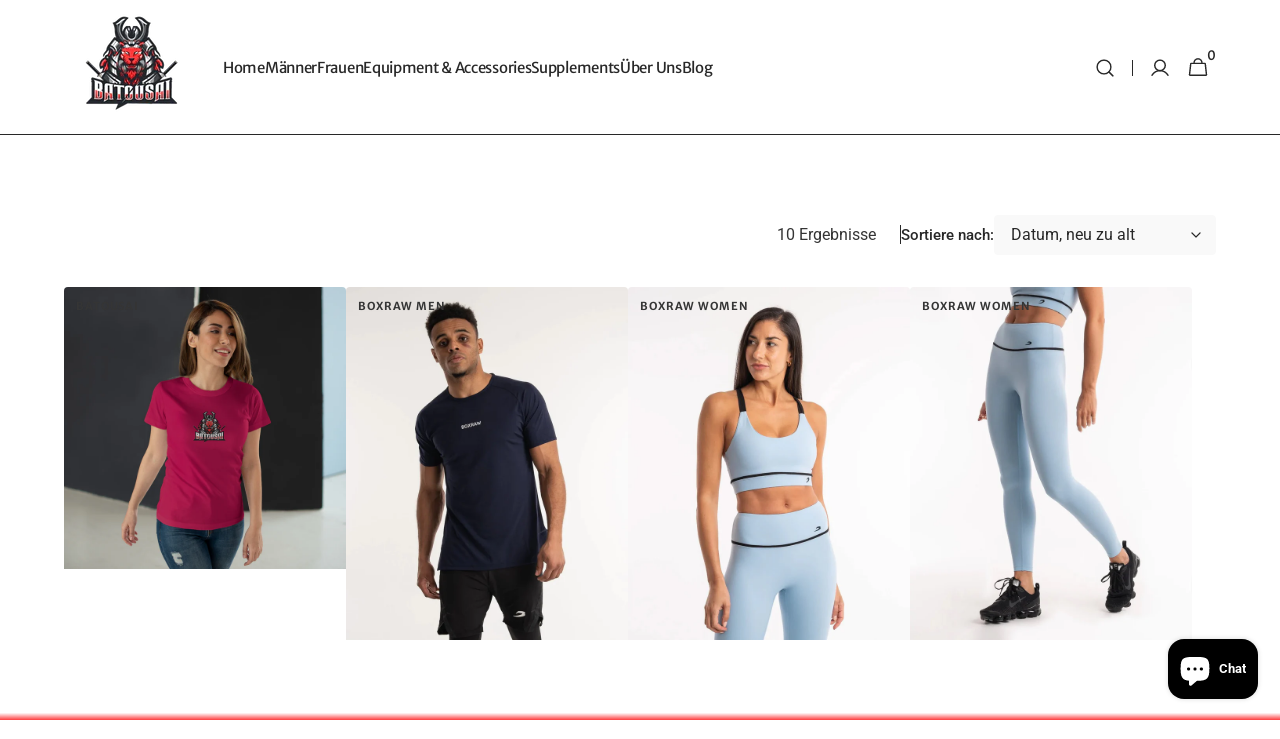

--- FILE ---
content_type: text/html; charset=utf-8
request_url: https://batousai.com/de-hr/collections/aktuelle-styles
body_size: 105301
content:
<!doctype html>
<html class="no-js" lang="de" data-scheme="light" dir="ltr">
  <head>
    <meta charset="utf-8">
    <meta http-equiv="X-UA-Compatible" content="IE=edge">
    <meta name="viewport" content="width=device-width,initial-scale=1">
    <meta name="theme-color" content="">
    <link rel="canonical" href="https://batousai.com/de-hr/collections/aktuelle-styles">
    <link rel="preconnect" href="https://cdn.shopify.com" crossorigin><link rel="icon" type="image/png" href="//batousai.com/cdn/shop/files/BG_1_carbon.png?crop=center&height=32&v=1745494895&width=32"><link rel="preconnect" href="https://fonts.shopifycdn.com" crossorigin><title>
      Featured Collection - Aktuelle Sommerkollektion - Batousai
 &ndash; BATOUSAI</title>

    
      <meta
        name="description"
        content="Featured Collection - Aktuelle Sommerkollektion - Batousai"
      >
    

    

<meta property="og:site_name" content="BATOUSAI">
<meta property="og:url" content="https://batousai.com/de-hr/collections/aktuelle-styles">
<meta property="og:title" content="Featured Collection - Aktuelle Sommerkollektion - Batousai">
<meta property="og:type" content="product.group">
<meta property="og:description" content="Featured Collection - Aktuelle Sommerkollektion - Batousai"><meta property="og:image" content="http://batousai.com/cdn/shop/files/Batousai_Letter_Logo_compressed_f7959bf7-41ef-475e-8b04-651f2ecf4817.jpg?v=1741001426">
  <meta property="og:image:secure_url" content="https://batousai.com/cdn/shop/files/Batousai_Letter_Logo_compressed_f7959bf7-41ef-475e-8b04-651f2ecf4817.jpg?v=1741001426">
  <meta property="og:image:width" content="1338">
  <meta property="og:image:height" content="411"><meta name="twitter:card" content="summary_large_image">
<meta name="twitter:title" content="Featured Collection - Aktuelle Sommerkollektion - Batousai">
<meta name="twitter:description" content="Featured Collection - Aktuelle Sommerkollektion - Batousai">


    <script src="//batousai.com/cdn/shop/t/34/assets/constants.js?v=57430444635880596041767624588" defer="defer"></script>
    <script src="//batousai.com/cdn/shop/t/34/assets/pubsub.js?v=2921868252632587581767624588" defer="defer"></script>
    <script src="//batousai.com/cdn/shop/t/34/assets/global.js?v=68022500479991585181767624588" defer="defer"></script><script src="//batousai.com/cdn/shop/t/34/assets/quick-add.js?v=124105903141539106211767624588" defer="defer"></script>
      <script src="//batousai.com/cdn/shop/t/34/assets/product-form.js?v=63191752564875174221767624588" defer="defer"></script>
    

    <script>window.performance && window.performance.mark && window.performance.mark('shopify.content_for_header.start');</script><meta name="facebook-domain-verification" content="qq09joyhtk21sbrsjy93at94o7puvn">
<meta name="facebook-domain-verification" content="ufz870pst8yrsh8ztxxh5thf4pkspm">
<meta name="google-site-verification" content="YR-o2P2IhHjlQ9-ngD-ALoF4LJDHRkBcEYjsLEt9NCQ">
<meta id="shopify-digital-wallet" name="shopify-digital-wallet" content="/62241276139/digital_wallets/dialog">
<meta name="shopify-checkout-api-token" content="c3a3a7db83c316ce8626ce72c2e61269">
<link rel="alternate" type="application/atom+xml" title="Feed" href="/de-hr/collections/aktuelle-styles.atom" />
<link rel="alternate" hreflang="x-default" href="https://batousai.com/collections/aktuelle-styles">
<link rel="alternate" hreflang="de" href="https://batousai.com/collections/aktuelle-styles">
<link rel="alternate" hreflang="en" href="https://batousai.com/en/collections/aktuelle-styles">
<link rel="alternate" hreflang="de-FR" href="https://batousai.com/de-fr/collections/aktuelle-styles">
<link rel="alternate" hreflang="de-HR" href="https://batousai.com/de-hr/collections/aktuelle-styles">
<link rel="alternate" hreflang="de-NL" href="https://batousai.com/de-nl/collections/aktuelle-styles">
<link rel="alternate" hreflang="de-AT" href="https://batousai.com/de-at/collections/aktuelle-styles">
<link rel="alternate" hreflang="de-CH" href="https://batousai.com/de-ch/collections/aktuelle-styles">
<link rel="alternate" hreflang="de-TR" href="https://batousai.com/de-tr/collections/aktuelle-styles">
<link rel="alternate" type="application/json+oembed" href="https://batousai.com/de-hr/collections/aktuelle-styles.oembed">
<script async="async" src="/checkouts/internal/preloads.js?locale=de-HR"></script>
<link rel="preconnect" href="https://shop.app" crossorigin="anonymous">
<script async="async" src="https://shop.app/checkouts/internal/preloads.js?locale=de-HR&shop_id=62241276139" crossorigin="anonymous"></script>
<script id="apple-pay-shop-capabilities" type="application/json">{"shopId":62241276139,"countryCode":"DE","currencyCode":"EUR","merchantCapabilities":["supports3DS"],"merchantId":"gid:\/\/shopify\/Shop\/62241276139","merchantName":"BATOUSAI","requiredBillingContactFields":["postalAddress","email"],"requiredShippingContactFields":["postalAddress","email"],"shippingType":"shipping","supportedNetworks":["visa","maestro","masterCard","amex"],"total":{"type":"pending","label":"BATOUSAI","amount":"1.00"},"shopifyPaymentsEnabled":true,"supportsSubscriptions":true}</script>
<script id="shopify-features" type="application/json">{"accessToken":"c3a3a7db83c316ce8626ce72c2e61269","betas":["rich-media-storefront-analytics"],"domain":"batousai.com","predictiveSearch":true,"shopId":62241276139,"locale":"de"}</script>
<script>var Shopify = Shopify || {};
Shopify.shop = "tayfun-sports.myshopify.com";
Shopify.locale = "de";
Shopify.currency = {"active":"EUR","rate":"1.0"};
Shopify.country = "HR";
Shopify.theme = {"name":"Aktualisierte Kopie von Aktualisierte Kopie von...","id":184331927817,"schema_name":"Minimalista","schema_version":"1.5.0","theme_store_id":2316,"role":"main"};
Shopify.theme.handle = "null";
Shopify.theme.style = {"id":null,"handle":null};
Shopify.cdnHost = "batousai.com/cdn";
Shopify.routes = Shopify.routes || {};
Shopify.routes.root = "/de-hr/";</script>
<script type="module">!function(o){(o.Shopify=o.Shopify||{}).modules=!0}(window);</script>
<script>!function(o){function n(){var o=[];function n(){o.push(Array.prototype.slice.apply(arguments))}return n.q=o,n}var t=o.Shopify=o.Shopify||{};t.loadFeatures=n(),t.autoloadFeatures=n()}(window);</script>
<script>
  window.ShopifyPay = window.ShopifyPay || {};
  window.ShopifyPay.apiHost = "shop.app\/pay";
  window.ShopifyPay.redirectState = null;
</script>
<script id="shop-js-analytics" type="application/json">{"pageType":"collection"}</script>
<script defer="defer" async type="module" src="//batousai.com/cdn/shopifycloud/shop-js/modules/v2/client.init-shop-cart-sync_e98Ab_XN.de.esm.js"></script>
<script defer="defer" async type="module" src="//batousai.com/cdn/shopifycloud/shop-js/modules/v2/chunk.common_Pcw9EP95.esm.js"></script>
<script defer="defer" async type="module" src="//batousai.com/cdn/shopifycloud/shop-js/modules/v2/chunk.modal_CzmY4ZhL.esm.js"></script>
<script type="module">
  await import("//batousai.com/cdn/shopifycloud/shop-js/modules/v2/client.init-shop-cart-sync_e98Ab_XN.de.esm.js");
await import("//batousai.com/cdn/shopifycloud/shop-js/modules/v2/chunk.common_Pcw9EP95.esm.js");
await import("//batousai.com/cdn/shopifycloud/shop-js/modules/v2/chunk.modal_CzmY4ZhL.esm.js");

  window.Shopify.SignInWithShop?.initShopCartSync?.({"fedCMEnabled":true,"windoidEnabled":true});

</script>
<script>
  window.Shopify = window.Shopify || {};
  if (!window.Shopify.featureAssets) window.Shopify.featureAssets = {};
  window.Shopify.featureAssets['shop-js'] = {"shop-cart-sync":["modules/v2/client.shop-cart-sync_DazCVyJ3.de.esm.js","modules/v2/chunk.common_Pcw9EP95.esm.js","modules/v2/chunk.modal_CzmY4ZhL.esm.js"],"init-fed-cm":["modules/v2/client.init-fed-cm_D0AulfmK.de.esm.js","modules/v2/chunk.common_Pcw9EP95.esm.js","modules/v2/chunk.modal_CzmY4ZhL.esm.js"],"shop-cash-offers":["modules/v2/client.shop-cash-offers_BISyWFEA.de.esm.js","modules/v2/chunk.common_Pcw9EP95.esm.js","modules/v2/chunk.modal_CzmY4ZhL.esm.js"],"shop-login-button":["modules/v2/client.shop-login-button_D_c1vx_E.de.esm.js","modules/v2/chunk.common_Pcw9EP95.esm.js","modules/v2/chunk.modal_CzmY4ZhL.esm.js"],"pay-button":["modules/v2/client.pay-button_CHADzJ4g.de.esm.js","modules/v2/chunk.common_Pcw9EP95.esm.js","modules/v2/chunk.modal_CzmY4ZhL.esm.js"],"shop-button":["modules/v2/client.shop-button_CQnD2U3v.de.esm.js","modules/v2/chunk.common_Pcw9EP95.esm.js","modules/v2/chunk.modal_CzmY4ZhL.esm.js"],"avatar":["modules/v2/client.avatar_BTnouDA3.de.esm.js"],"init-windoid":["modules/v2/client.init-windoid_CmA0-hrC.de.esm.js","modules/v2/chunk.common_Pcw9EP95.esm.js","modules/v2/chunk.modal_CzmY4ZhL.esm.js"],"init-shop-for-new-customer-accounts":["modules/v2/client.init-shop-for-new-customer-accounts_BCzC_Mib.de.esm.js","modules/v2/client.shop-login-button_D_c1vx_E.de.esm.js","modules/v2/chunk.common_Pcw9EP95.esm.js","modules/v2/chunk.modal_CzmY4ZhL.esm.js"],"init-shop-email-lookup-coordinator":["modules/v2/client.init-shop-email-lookup-coordinator_DYzOit4u.de.esm.js","modules/v2/chunk.common_Pcw9EP95.esm.js","modules/v2/chunk.modal_CzmY4ZhL.esm.js"],"init-shop-cart-sync":["modules/v2/client.init-shop-cart-sync_e98Ab_XN.de.esm.js","modules/v2/chunk.common_Pcw9EP95.esm.js","modules/v2/chunk.modal_CzmY4ZhL.esm.js"],"shop-toast-manager":["modules/v2/client.shop-toast-manager_Bc-1elH8.de.esm.js","modules/v2/chunk.common_Pcw9EP95.esm.js","modules/v2/chunk.modal_CzmY4ZhL.esm.js"],"init-customer-accounts":["modules/v2/client.init-customer-accounts_CqlRHmZs.de.esm.js","modules/v2/client.shop-login-button_D_c1vx_E.de.esm.js","modules/v2/chunk.common_Pcw9EP95.esm.js","modules/v2/chunk.modal_CzmY4ZhL.esm.js"],"init-customer-accounts-sign-up":["modules/v2/client.init-customer-accounts-sign-up_DZmBw6yB.de.esm.js","modules/v2/client.shop-login-button_D_c1vx_E.de.esm.js","modules/v2/chunk.common_Pcw9EP95.esm.js","modules/v2/chunk.modal_CzmY4ZhL.esm.js"],"shop-follow-button":["modules/v2/client.shop-follow-button_Cx-w7rSq.de.esm.js","modules/v2/chunk.common_Pcw9EP95.esm.js","modules/v2/chunk.modal_CzmY4ZhL.esm.js"],"checkout-modal":["modules/v2/client.checkout-modal_Djjmh8qM.de.esm.js","modules/v2/chunk.common_Pcw9EP95.esm.js","modules/v2/chunk.modal_CzmY4ZhL.esm.js"],"shop-login":["modules/v2/client.shop-login_DMZMgoZf.de.esm.js","modules/v2/chunk.common_Pcw9EP95.esm.js","modules/v2/chunk.modal_CzmY4ZhL.esm.js"],"lead-capture":["modules/v2/client.lead-capture_SqejaEd8.de.esm.js","modules/v2/chunk.common_Pcw9EP95.esm.js","modules/v2/chunk.modal_CzmY4ZhL.esm.js"],"payment-terms":["modules/v2/client.payment-terms_DUeEqFTJ.de.esm.js","modules/v2/chunk.common_Pcw9EP95.esm.js","modules/v2/chunk.modal_CzmY4ZhL.esm.js"]};
</script>
<script>(function() {
  var isLoaded = false;
  function asyncLoad() {
    if (isLoaded) return;
    isLoaded = true;
    var urls = ["https:\/\/image-optimizer.salessquad.co.uk\/scripts\/tiny_img_not_found_notifier_535c8a6eb3bf48d6f2cc0723b9d675a5.js?shop=tayfun-sports.myshopify.com"];
    for (var i = 0; i < urls.length; i++) {
      var s = document.createElement('script');
      s.type = 'text/javascript';
      s.async = true;
      s.src = urls[i];
      var x = document.getElementsByTagName('script')[0];
      x.parentNode.insertBefore(s, x);
    }
  };
  if(window.attachEvent) {
    window.attachEvent('onload', asyncLoad);
  } else {
    window.addEventListener('load', asyncLoad, false);
  }
})();</script>
<script id="__st">var __st={"a":62241276139,"offset":3600,"reqid":"7800398e-8114-4774-afff-8b5787eca0da-1769307172","pageurl":"batousai.com\/de-hr\/collections\/aktuelle-styles","u":"aea1d3721126","p":"collection","rtyp":"collection","rid":479210832137};</script>
<script>window.ShopifyPaypalV4VisibilityTracking = true;</script>
<script id="captcha-bootstrap">!function(){'use strict';const t='contact',e='account',n='new_comment',o=[[t,t],['blogs',n],['comments',n],[t,'customer']],c=[[e,'customer_login'],[e,'guest_login'],[e,'recover_customer_password'],[e,'create_customer']],r=t=>t.map((([t,e])=>`form[action*='/${t}']:not([data-nocaptcha='true']) input[name='form_type'][value='${e}']`)).join(','),a=t=>()=>t?[...document.querySelectorAll(t)].map((t=>t.form)):[];function s(){const t=[...o],e=r(t);return a(e)}const i='password',u='form_key',d=['recaptcha-v3-token','g-recaptcha-response','h-captcha-response',i],f=()=>{try{return window.sessionStorage}catch{return}},m='__shopify_v',_=t=>t.elements[u];function p(t,e,n=!1){try{const o=window.sessionStorage,c=JSON.parse(o.getItem(e)),{data:r}=function(t){const{data:e,action:n}=t;return t[m]||n?{data:e,action:n}:{data:t,action:n}}(c);for(const[e,n]of Object.entries(r))t.elements[e]&&(t.elements[e].value=n);n&&o.removeItem(e)}catch(o){console.error('form repopulation failed',{error:o})}}const l='form_type',E='cptcha';function T(t){t.dataset[E]=!0}const w=window,h=w.document,L='Shopify',v='ce_forms',y='captcha';let A=!1;((t,e)=>{const n=(g='f06e6c50-85a8-45c8-87d0-21a2b65856fe',I='https://cdn.shopify.com/shopifycloud/storefront-forms-hcaptcha/ce_storefront_forms_captcha_hcaptcha.v1.5.2.iife.js',D={infoText:'Durch hCaptcha geschützt',privacyText:'Datenschutz',termsText:'Allgemeine Geschäftsbedingungen'},(t,e,n)=>{const o=w[L][v],c=o.bindForm;if(c)return c(t,g,e,D).then(n);var r;o.q.push([[t,g,e,D],n]),r=I,A||(h.body.append(Object.assign(h.createElement('script'),{id:'captcha-provider',async:!0,src:r})),A=!0)});var g,I,D;w[L]=w[L]||{},w[L][v]=w[L][v]||{},w[L][v].q=[],w[L][y]=w[L][y]||{},w[L][y].protect=function(t,e){n(t,void 0,e),T(t)},Object.freeze(w[L][y]),function(t,e,n,w,h,L){const[v,y,A,g]=function(t,e,n){const i=e?o:[],u=t?c:[],d=[...i,...u],f=r(d),m=r(i),_=r(d.filter((([t,e])=>n.includes(e))));return[a(f),a(m),a(_),s()]}(w,h,L),I=t=>{const e=t.target;return e instanceof HTMLFormElement?e:e&&e.form},D=t=>v().includes(t);t.addEventListener('submit',(t=>{const e=I(t);if(!e)return;const n=D(e)&&!e.dataset.hcaptchaBound&&!e.dataset.recaptchaBound,o=_(e),c=g().includes(e)&&(!o||!o.value);(n||c)&&t.preventDefault(),c&&!n&&(function(t){try{if(!f())return;!function(t){const e=f();if(!e)return;const n=_(t);if(!n)return;const o=n.value;o&&e.removeItem(o)}(t);const e=Array.from(Array(32),(()=>Math.random().toString(36)[2])).join('');!function(t,e){_(t)||t.append(Object.assign(document.createElement('input'),{type:'hidden',name:u})),t.elements[u].value=e}(t,e),function(t,e){const n=f();if(!n)return;const o=[...t.querySelectorAll(`input[type='${i}']`)].map((({name:t})=>t)),c=[...d,...o],r={};for(const[a,s]of new FormData(t).entries())c.includes(a)||(r[a]=s);n.setItem(e,JSON.stringify({[m]:1,action:t.action,data:r}))}(t,e)}catch(e){console.error('failed to persist form',e)}}(e),e.submit())}));const S=(t,e)=>{t&&!t.dataset[E]&&(n(t,e.some((e=>e===t))),T(t))};for(const o of['focusin','change'])t.addEventListener(o,(t=>{const e=I(t);D(e)&&S(e,y())}));const B=e.get('form_key'),M=e.get(l),P=B&&M;t.addEventListener('DOMContentLoaded',(()=>{const t=y();if(P)for(const e of t)e.elements[l].value===M&&p(e,B);[...new Set([...A(),...v().filter((t=>'true'===t.dataset.shopifyCaptcha))])].forEach((e=>S(e,t)))}))}(h,new URLSearchParams(w.location.search),n,t,e,['guest_login'])})(!0,!1)}();</script>
<script integrity="sha256-4kQ18oKyAcykRKYeNunJcIwy7WH5gtpwJnB7kiuLZ1E=" data-source-attribution="shopify.loadfeatures" defer="defer" src="//batousai.com/cdn/shopifycloud/storefront/assets/storefront/load_feature-a0a9edcb.js" crossorigin="anonymous"></script>
<script crossorigin="anonymous" defer="defer" src="//batousai.com/cdn/shopifycloud/storefront/assets/shopify_pay/storefront-65b4c6d7.js?v=20250812"></script>
<script data-source-attribution="shopify.dynamic_checkout.dynamic.init">var Shopify=Shopify||{};Shopify.PaymentButton=Shopify.PaymentButton||{isStorefrontPortableWallets:!0,init:function(){window.Shopify.PaymentButton.init=function(){};var t=document.createElement("script");t.src="https://batousai.com/cdn/shopifycloud/portable-wallets/latest/portable-wallets.de.js",t.type="module",document.head.appendChild(t)}};
</script>
<script data-source-attribution="shopify.dynamic_checkout.buyer_consent">
  function portableWalletsHideBuyerConsent(e){var t=document.getElementById("shopify-buyer-consent"),n=document.getElementById("shopify-subscription-policy-button");t&&n&&(t.classList.add("hidden"),t.setAttribute("aria-hidden","true"),n.removeEventListener("click",e))}function portableWalletsShowBuyerConsent(e){var t=document.getElementById("shopify-buyer-consent"),n=document.getElementById("shopify-subscription-policy-button");t&&n&&(t.classList.remove("hidden"),t.removeAttribute("aria-hidden"),n.addEventListener("click",e))}window.Shopify?.PaymentButton&&(window.Shopify.PaymentButton.hideBuyerConsent=portableWalletsHideBuyerConsent,window.Shopify.PaymentButton.showBuyerConsent=portableWalletsShowBuyerConsent);
</script>
<script data-source-attribution="shopify.dynamic_checkout.cart.bootstrap">document.addEventListener("DOMContentLoaded",(function(){function t(){return document.querySelector("shopify-accelerated-checkout-cart, shopify-accelerated-checkout")}if(t())Shopify.PaymentButton.init();else{new MutationObserver((function(e,n){t()&&(Shopify.PaymentButton.init(),n.disconnect())})).observe(document.body,{childList:!0,subtree:!0})}}));
</script>
<link id="shopify-accelerated-checkout-styles" rel="stylesheet" media="screen" href="https://batousai.com/cdn/shopifycloud/portable-wallets/latest/accelerated-checkout-backwards-compat.css" crossorigin="anonymous">
<style id="shopify-accelerated-checkout-cart">
        #shopify-buyer-consent {
  margin-top: 1em;
  display: inline-block;
  width: 100%;
}

#shopify-buyer-consent.hidden {
  display: none;
}

#shopify-subscription-policy-button {
  background: none;
  border: none;
  padding: 0;
  text-decoration: underline;
  font-size: inherit;
  cursor: pointer;
}

#shopify-subscription-policy-button::before {
  box-shadow: none;
}

      </style>
<script id="sections-script" data-sections="header,footer" defer="defer" src="//batousai.com/cdn/shop/t/34/compiled_assets/scripts.js?v=3167"></script>
<script>window.performance && window.performance.mark && window.performance.mark('shopify.content_for_header.end');</script>


    <style data-shopify>
          @font-face {
  font-family: Roboto;
  font-weight: 400;
  font-style: normal;
  font-display: swap;
  src: url("//batousai.com/cdn/fonts/roboto/roboto_n4.2019d890f07b1852f56ce63ba45b2db45d852cba.woff2") format("woff2"),
       url("//batousai.com/cdn/fonts/roboto/roboto_n4.238690e0007583582327135619c5f7971652fa9d.woff") format("woff");
}

          @font-face {
  font-family: "Merriweather Sans";
  font-weight: 400;
  font-style: normal;
  font-display: swap;
  src: url("//batousai.com/cdn/fonts/merriweather_sans/merriweathersans_n4.e8e76a1153621bf13c455f7c4cac15f9e7a555b4.woff2") format("woff2"),
       url("//batousai.com/cdn/fonts/merriweather_sans/merriweathersans_n4.0832d7fb8eff5d83b883571b5fd79bbe1a28a988.woff") format("woff");
}

          @font-face {
  font-family: "Merriweather Sans";
  font-weight: 700;
  font-style: normal;
  font-display: swap;
  src: url("//batousai.com/cdn/fonts/merriweather_sans/merriweathersans_n7.3dd4b2318b551e0b9ab383d06e174627140df1a2.woff2") format("woff2"),
       url("//batousai.com/cdn/fonts/merriweather_sans/merriweathersans_n7.747f9bc74171cb774c825e88f24f06fa2c104728.woff") format("woff");
}

          @font-face {
  font-family: Lato;
  font-weight: 700;
  font-style: normal;
  font-display: swap;
  src: url("//batousai.com/cdn/fonts/lato/lato_n7.900f219bc7337bc57a7a2151983f0a4a4d9d5dcf.woff2") format("woff2"),
       url("//batousai.com/cdn/fonts/lato/lato_n7.a55c60751adcc35be7c4f8a0313f9698598612ee.woff") format("woff");
}

          @font-face {
  font-family: "Merriweather Sans";
  font-weight: 400;
  font-style: normal;
  font-display: swap;
  src: url("//batousai.com/cdn/fonts/merriweather_sans/merriweathersans_n4.e8e76a1153621bf13c455f7c4cac15f9e7a555b4.woff2") format("woff2"),
       url("//batousai.com/cdn/fonts/merriweather_sans/merriweathersans_n4.0832d7fb8eff5d83b883571b5fd79bbe1a28a988.woff") format("woff");
}

          @font-face {
  font-family: "Merriweather Sans";
  font-weight: 400;
  font-style: normal;
  font-display: swap;
  src: url("//batousai.com/cdn/fonts/merriweather_sans/merriweathersans_n4.e8e76a1153621bf13c455f7c4cac15f9e7a555b4.woff2") format("woff2"),
       url("//batousai.com/cdn/fonts/merriweather_sans/merriweathersans_n4.0832d7fb8eff5d83b883571b5fd79bbe1a28a988.woff") format("woff");
}

          @font-face {
  font-family: "Merriweather Sans";
  font-weight: 400;
  font-style: normal;
  font-display: swap;
  src: url("//batousai.com/cdn/fonts/merriweather_sans/merriweathersans_n4.e8e76a1153621bf13c455f7c4cac15f9e7a555b4.woff2") format("woff2"),
       url("//batousai.com/cdn/fonts/merriweather_sans/merriweathersans_n4.0832d7fb8eff5d83b883571b5fd79bbe1a28a988.woff") format("woff");
}

          @font-face {
  font-family: Lato;
  font-weight: 400;
  font-style: normal;
  font-display: swap;
  src: url("//batousai.com/cdn/fonts/lato/lato_n4.c3b93d431f0091c8be23185e15c9d1fee1e971c5.woff2") format("woff2"),
       url("//batousai.com/cdn/fonts/lato/lato_n4.d5c00c781efb195594fd2fd4ad04f7882949e327.woff") format("woff");
}

          @font-face {
  font-family: Lato;
  font-weight: 400;
  font-style: normal;
  font-display: swap;
  src: url("//batousai.com/cdn/fonts/lato/lato_n4.c3b93d431f0091c8be23185e15c9d1fee1e971c5.woff2") format("woff2"),
       url("//batousai.com/cdn/fonts/lato/lato_n4.d5c00c781efb195594fd2fd4ad04f7882949e327.woff") format("woff");
}

          @font-face {
  font-family: Lato;
  font-weight: 400;
  font-style: normal;
  font-display: swap;
  src: url("//batousai.com/cdn/fonts/lato/lato_n4.c3b93d431f0091c8be23185e15c9d1fee1e971c5.woff2") format("woff2"),
       url("//batousai.com/cdn/fonts/lato/lato_n4.d5c00c781efb195594fd2fd4ad04f7882949e327.woff") format("woff");
}

          @font-face {
  font-family: Roboto;
  font-weight: 300;
  font-style: normal;
  font-display: swap;
  src: url("//batousai.com/cdn/fonts/roboto/roboto_n3.9ac06d5955eb603264929711f38e40623ddc14db.woff2") format("woff2"),
       url("//batousai.com/cdn/fonts/roboto/roboto_n3.797df4bf78042ba6106158fcf6a8d0e116fbfdae.woff") format("woff");
}

          @font-face {
  font-family: Roboto;
  font-weight: 400;
  font-style: normal;
  font-display: swap;
  src: url("//batousai.com/cdn/fonts/roboto/roboto_n4.2019d890f07b1852f56ce63ba45b2db45d852cba.woff2") format("woff2"),
       url("//batousai.com/cdn/fonts/roboto/roboto_n4.238690e0007583582327135619c5f7971652fa9d.woff") format("woff");
}

          @font-face {
  font-family: Roboto;
  font-weight: 500;
  font-style: normal;
  font-display: swap;
  src: url("//batousai.com/cdn/fonts/roboto/roboto_n5.250d51708d76acbac296b0e21ede8f81de4e37aa.woff2") format("woff2"),
       url("//batousai.com/cdn/fonts/roboto/roboto_n5.535e8c56f4cbbdea416167af50ab0ff1360a3949.woff") format("woff");
}

          @font-face {
  font-family: Roboto;
  font-weight: 700;
  font-style: normal;
  font-display: swap;
  src: url("//batousai.com/cdn/fonts/roboto/roboto_n7.f38007a10afbbde8976c4056bfe890710d51dec2.woff2") format("woff2"),
       url("//batousai.com/cdn/fonts/roboto/roboto_n7.94bfdd3e80c7be00e128703d245c207769d763f9.woff") format("woff");
}

          @font-face {
  font-family: Roboto;
  font-weight: 400;
  font-style: italic;
  font-display: swap;
  src: url("//batousai.com/cdn/fonts/roboto/roboto_i4.57ce898ccda22ee84f49e6b57ae302250655e2d4.woff2") format("woff2"),
       url("//batousai.com/cdn/fonts/roboto/roboto_i4.b21f3bd061cbcb83b824ae8c7671a82587b264bf.woff") format("woff");
}

          @font-face {
  font-family: "Merriweather Sans";
  font-weight: 400;
  font-style: italic;
  font-display: swap;
  src: url("//batousai.com/cdn/fonts/merriweather_sans/merriweathersans_i4.99d306e41d8ba3564f0bfd3e402e1dcca1cd703f.woff2") format("woff2"),
       url("//batousai.com/cdn/fonts/merriweather_sans/merriweathersans_i4.b2a57ee387598e8e4fcd63044ba1af6adad66518.woff") format("woff");
}

          @font-face {
  font-family: Roboto;
  font-weight: 700;
  font-style: italic;
  font-display: swap;
  src: url("//batousai.com/cdn/fonts/roboto/roboto_i7.7ccaf9410746f2c53340607c42c43f90a9005937.woff2") format("woff2"),
       url("//batousai.com/cdn/fonts/roboto/roboto_i7.49ec21cdd7148292bffea74c62c0df6e93551516.woff") format("woff");
}


          
        :root,
          	[data-scheme=light] .color-background-1 {
          		--color-background: 255,255,255;
              --color-background-secondary: 18,19,21;
          		
          			--gradient-background: linear-gradient(180deg, rgba(255, 255, 255, 1) 99%, rgba(253, 60, 61, 1) 100%);
          		
          		--color-foreground: 40, 40, 40;
          		--color-foreground-secondary: 53, 53, 53;
          		--color-foreground-title: 40, 40, 40;

          		--color-button-text: 249, 249, 249;
          		--color-button-text-hover: 169, 169, 169;
          		--color-button: 40, 40, 40;
          		--color-button-hover: 221, 29, 29;

          		--color-button-secondary: 249, 249, 249;
          		--color-button-secondary-hover: 40, 40, 40;
          		--color-button-secondary-text: 40, 40, 40;
          		--color-button-secondary-text-hover: 40, 40, 40;

          		--color-button-tertiary-text: 40, 40, 40;
          		--color-button-tertiary-text-hover: 249, 249, 249;
          		--color-button-tertiary: 40, 40, 40;
          		--color-button-tertiary-hover: 221, 29, 29;

          		--color-overlay: 255, 255, 255;
          		--color-border-input: 249, 249, 249;
          		--color-border-input-hover: 169, 169, 169;
          		--color-background-input: 249, 249, 249;
          		--color-background-input-hover: 169, 169, 169;
          		--color-border: 40, 40, 40;
          	}
          	@media (prefers-color-scheme: light) {
        	:root,
          		[data-scheme=auto] .color-background-1 {
          			--color-background: 255,255,255;
                --color-background-secondary: 18,19,21;
          			
          				--gradient-background: linear-gradient(180deg, rgba(255, 255, 255, 1) 99%, rgba(253, 60, 61, 1) 100%);
          			
          			--color-foreground: 40, 40, 40;
          			--color-foreground-secondary: 53, 53, 53;
          			--color-foreground-title: 40, 40, 40;

          			--color-button-text: 249, 249, 249;
          			--color-button-text-hover: 169, 169, 169;
          			--color-button: 40, 40, 40;
          			--color-button-hover: 221, 29, 29;

          			--color-button-secondary: 249, 249, 249;
          			--color-button-secondary-hover: 40, 40, 40;
          			--color-button-secondary-text: 40, 40, 40;
          			--color-button-secondary-text-hover: 40, 40, 40;

          			--color-button-tertiary-text: 40, 40, 40;
          			--color-button-tertiary-text-hover: 249, 249, 249;
          			--color-button-tertiary: 40, 40, 40;
          			--color-button-tertiary-hover: 221, 29, 29;

          			--color-overlay: 255, 255, 255;
          			--color-border-input: 249, 249, 249;
          			--color-border-input-hover: 169, 169, 169;
          			--color-background-input: 249, 249, 249;
          			--color-background-input-hover: 169, 169, 169;
          			--color-border: 40, 40, 40;
          		}
          	}
          
        
          	[data-scheme=light] .color-background-2 {
          		--color-background: 244,244,244;
              --color-background-secondary: 249,249,249;
          		
          			--gradient-background: #f4f4f4;
          		
          		--color-foreground: 40, 40, 40;
          		--color-foreground-secondary: 105, 105, 105;
          		--color-foreground-title: 40, 40, 40;

          		--color-button-text: 249, 249, 249;
          		--color-button-text-hover: 249, 249, 249;
          		--color-button: 40, 40, 40;
          		--color-button-hover: 53, 53, 53;

          		--color-button-secondary: 249, 249, 249;
          		--color-button-secondary-hover: 53, 53, 53;
          		--color-button-secondary-text: 40, 40, 40;
          		--color-button-secondary-text-hover: 40, 40, 40;

          		--color-button-tertiary-text: 40, 40, 40;
          		--color-button-tertiary-text-hover: 249, 249, 249;
          		--color-button-tertiary: 40, 40, 40;
          		--color-button-tertiary-hover: 40, 40, 40;

          		--color-overlay: 0, 0, 0;
          		--color-border-input: 229, 229, 229;
          		--color-border-input-hover: 229, 229, 229;
          		--color-background-input: 244, 244, 244;
          		--color-background-input-hover: 18, 19, 21;
          		--color-border: 229, 229, 229;
          	}
          	@media (prefers-color-scheme: light) {
        	
          		[data-scheme=auto] .color-background-2 {
          			--color-background: 244,244,244;
                --color-background-secondary: 249,249,249;
          			
          				--gradient-background: #f4f4f4;
          			
          			--color-foreground: 40, 40, 40;
          			--color-foreground-secondary: 105, 105, 105;
          			--color-foreground-title: 40, 40, 40;

          			--color-button-text: 249, 249, 249;
          			--color-button-text-hover: 249, 249, 249;
          			--color-button: 40, 40, 40;
          			--color-button-hover: 53, 53, 53;

          			--color-button-secondary: 249, 249, 249;
          			--color-button-secondary-hover: 53, 53, 53;
          			--color-button-secondary-text: 40, 40, 40;
          			--color-button-secondary-text-hover: 40, 40, 40;

          			--color-button-tertiary-text: 40, 40, 40;
          			--color-button-tertiary-text-hover: 249, 249, 249;
          			--color-button-tertiary: 40, 40, 40;
          			--color-button-tertiary-hover: 40, 40, 40;

          			--color-overlay: 0, 0, 0;
          			--color-border-input: 229, 229, 229;
          			--color-border-input-hover: 229, 229, 229;
          			--color-background-input: 244, 244, 244;
          			--color-background-input-hover: 18, 19, 21;
          			--color-border: 229, 229, 229;
          		}
          	}
          
        
          	[data-scheme=light] .color-background-3 {
          		--color-background: 38,36,36;
              --color-background-secondary: 24,26,31;
          		
          			--gradient-background: #262424;
          		
          		--color-foreground: 249, 249, 249;
          		--color-foreground-secondary: 255, 255, 255;
          		--color-foreground-title: 249, 249, 249;

          		--color-button-text: 249, 249, 249;
          		--color-button-text-hover: 249, 249, 249;
          		--color-button: 40, 40, 40;
          		--color-button-hover: 53, 53, 53;

          		--color-button-secondary: 249, 249, 249;
          		--color-button-secondary-hover: 253, 60, 61;
          		--color-button-secondary-text: 40, 40, 40;
          		--color-button-secondary-text-hover: 40, 40, 40;

          		--color-button-tertiary-text: 40, 40, 40;
          		--color-button-tertiary-text-hover: 249, 249, 249;
          		--color-button-tertiary: 40, 40, 40;
          		--color-button-tertiary-hover: 40, 40, 40;

          		--color-overlay: 105, 105, 105;
          		--color-border-input: 62, 62, 62;
          		--color-border-input-hover: 62, 62, 62;
          		--color-background-input: 53, 53, 53;
          		--color-background-input-hover: 62, 62, 62;
          		--color-border: 62, 62, 62;
          	}
          	@media (prefers-color-scheme: light) {
        	
          		[data-scheme=auto] .color-background-3 {
          			--color-background: 38,36,36;
                --color-background-secondary: 24,26,31;
          			
          				--gradient-background: #262424;
          			
          			--color-foreground: 249, 249, 249;
          			--color-foreground-secondary: 255, 255, 255;
          			--color-foreground-title: 249, 249, 249;

          			--color-button-text: 249, 249, 249;
          			--color-button-text-hover: 249, 249, 249;
          			--color-button: 40, 40, 40;
          			--color-button-hover: 53, 53, 53;

          			--color-button-secondary: 249, 249, 249;
          			--color-button-secondary-hover: 253, 60, 61;
          			--color-button-secondary-text: 40, 40, 40;
          			--color-button-secondary-text-hover: 40, 40, 40;

          			--color-button-tertiary-text: 40, 40, 40;
          			--color-button-tertiary-text-hover: 249, 249, 249;
          			--color-button-tertiary: 40, 40, 40;
          			--color-button-tertiary-hover: 40, 40, 40;

          			--color-overlay: 105, 105, 105;
          			--color-border-input: 62, 62, 62;
          			--color-border-input-hover: 62, 62, 62;
          			--color-background-input: 53, 53, 53;
          			--color-background-input-hover: 62, 62, 62;
          			--color-border: 62, 62, 62;
          		}
          	}
          
        
          	[data-scheme=light] .color-background-4 {
          		--color-background: 31,31,31;
              --color-background-secondary: 40,40,40;
          		
          			--gradient-background: #1f1f1f;
          		
          		--color-foreground: 249, 249, 249;
          		--color-foreground-secondary: 169, 169, 169;
          		--color-foreground-title: 249, 249, 249;

          		--color-button-text: 249, 249, 249;
          		--color-button-text-hover: 249, 249, 249;
          		--color-button: 40, 40, 40;
          		--color-button-hover: 53, 53, 53;

          		--color-button-secondary: 249, 249, 249;
          		--color-button-secondary-hover: 18, 19, 21;
          		--color-button-secondary-text: 40, 40, 40;
          		--color-button-secondary-text-hover: 40, 40, 40;

          		--color-button-tertiary-text: 40, 40, 40;
          		--color-button-tertiary-text-hover: 249, 249, 249;
          		--color-button-tertiary: 40, 40, 40;
          		--color-button-tertiary-hover: 40, 40, 40;

          		--color-overlay: 0, 0, 0;
          		--color-border-input: 62, 62, 62;
          		--color-border-input-hover: 62, 62, 62;
          		--color-background-input: 53, 53, 53;
          		--color-background-input-hover: 62, 62, 62;
          		--color-border: 62, 62, 62;
          	}
          	@media (prefers-color-scheme: light) {
        	
          		[data-scheme=auto] .color-background-4 {
          			--color-background: 31,31,31;
                --color-background-secondary: 40,40,40;
          			
          				--gradient-background: #1f1f1f;
          			
          			--color-foreground: 249, 249, 249;
          			--color-foreground-secondary: 169, 169, 169;
          			--color-foreground-title: 249, 249, 249;

          			--color-button-text: 249, 249, 249;
          			--color-button-text-hover: 249, 249, 249;
          			--color-button: 40, 40, 40;
          			--color-button-hover: 53, 53, 53;

          			--color-button-secondary: 249, 249, 249;
          			--color-button-secondary-hover: 18, 19, 21;
          			--color-button-secondary-text: 40, 40, 40;
          			--color-button-secondary-text-hover: 40, 40, 40;

          			--color-button-tertiary-text: 40, 40, 40;
          			--color-button-tertiary-text-hover: 249, 249, 249;
          			--color-button-tertiary: 40, 40, 40;
          			--color-button-tertiary-hover: 40, 40, 40;

          			--color-overlay: 0, 0, 0;
          			--color-border-input: 62, 62, 62;
          			--color-border-input-hover: 62, 62, 62;
          			--color-background-input: 53, 53, 53;
          			--color-background-input-hover: 62, 62, 62;
          			--color-border: 62, 62, 62;
          		}
          	}
          
        
          	[data-scheme=light] .color-scheme-b19e62eb-eedb-4b70-ba65-c25e372f93c1 {
          		--color-background: 255,255,255;
              --color-background-secondary: 255,255,255;
          		
          			--gradient-background: #ffffff;
          		
          		--color-foreground: 40, 40, 40;
          		--color-foreground-secondary: 255, 255, 255;
          		--color-foreground-title: 0, 0, 0;

          		--color-button-text: 253, 60, 61;
          		--color-button-text-hover: 0, 0, 0;
          		--color-button: 255, 255, 255;
          		--color-button-hover: 255, 255, 255;

          		--color-button-secondary: 0, 0, 0;
          		--color-button-secondary-hover: 217, 217, 217;
          		--color-button-secondary-text: 255, 255, 255;
          		--color-button-secondary-text-hover: 255, 255, 255;

          		--color-button-tertiary-text: 253, 60, 61;
          		--color-button-tertiary-text-hover: 102, 17, 17;
          		--color-button-tertiary: 102, 17, 17;
          		--color-button-tertiary-hover: 0, 0, 0;

          		--color-overlay: 0, 0, 0;
          		--color-border-input: 102, 17, 17;
          		--color-border-input-hover: 0, 0, 0;
          		--color-background-input: 255, 255, 255;
          		--color-background-input-hover: 0, 0, 0;
          		--color-border: 253, 60, 61;
          	}
          	@media (prefers-color-scheme: light) {
        	
          		[data-scheme=auto] .color-scheme-b19e62eb-eedb-4b70-ba65-c25e372f93c1 {
          			--color-background: 255,255,255;
                --color-background-secondary: 255,255,255;
          			
          				--gradient-background: #ffffff;
          			
          			--color-foreground: 40, 40, 40;
          			--color-foreground-secondary: 255, 255, 255;
          			--color-foreground-title: 0, 0, 0;

          			--color-button-text: 253, 60, 61;
          			--color-button-text-hover: 0, 0, 0;
          			--color-button: 255, 255, 255;
          			--color-button-hover: 255, 255, 255;

          			--color-button-secondary: 0, 0, 0;
          			--color-button-secondary-hover: 217, 217, 217;
          			--color-button-secondary-text: 255, 255, 255;
          			--color-button-secondary-text-hover: 255, 255, 255;

          			--color-button-tertiary-text: 253, 60, 61;
          			--color-button-tertiary-text-hover: 102, 17, 17;
          			--color-button-tertiary: 102, 17, 17;
          			--color-button-tertiary-hover: 0, 0, 0;

          			--color-overlay: 0, 0, 0;
          			--color-border-input: 102, 17, 17;
          			--color-border-input-hover: 0, 0, 0;
          			--color-background-input: 255, 255, 255;
          			--color-background-input-hover: 0, 0, 0;
          			--color-border: 253, 60, 61;
          		}
          	}
          

          body, .color-background-1, .color-background-2, .color-background-3, .color-background-4, .color-scheme-b19e62eb-eedb-4b70-ba65-c25e372f93c1 {
          color: rgba(var(--color-foreground));
          //background-color: rgb(var(--color-background));
          background: rgb(var(--color-background));
	        background: var(--gradient-background);
          background-attachment: fixed;
          }

          :root {
          	--announcement-height: 0px;
          	--header-height: 0px;
          	--breadcrumbs-height: 0px;

          	--spaced-section: 5rem;

          	--font-body-family: Roboto, sans-serif;
          	--font-body-style: normal;
          	--font-body-weight: 400;

          	--font-body-scale: 1.6;
          	--font-body-line-height: 1.5;

          	--font-heading-family: "Merriweather Sans", sans-serif;
          	--font-heading-style: normal;
          	--font-heading-weight: 400;
          	--font-heading-letter-spacing: -0.3em;
          	--font-heading-line-height: 1;

          	--font-subtitle-family: "Merriweather Sans", sans-serif;
          	--font-subtitle-style: normal;
          	--font-subtitle-weight: 700;
          	--font-subtitle-text-transform: none;
          	--font-subtitle-scale: 1.5;

          	--font-heading-h1-scale: 1.0;
          	--font-heading-h2-scale: 1.0;
          	--font-heading-h3-scale: 1.0;
          	--font-heading-h4-scale: 1.0;
          	--font-heading-h5-scale: 1.0;

          	--font-heading-card-family: "Merriweather Sans", sans-serif;
          	--font-heading-card-style: normal;
          	--font-heading-card-weight: 400;
          	--font-text-card-family: "Merriweather Sans", sans-serif;
          	--font-text-card-style: normal;
          	--font-text-card-weight: 400;

          	--font-heading-card-scale: 1.5;
          	--font-text-card-scale: 1.4;

          	--font-button-family: Lato, sans-serif;
          	--font-button-style: normal;
          	--font-button-weight: 700;
          	--font-button-text-transform: none;
          	--font-button-letter-spacing: -0.02em;
          	--font-subtitle-letter-spacing: -0.02em;

          	--font-header-menu-family: "Merriweather Sans", sans-serif;
          	--font-header-menu-style: normal;
          	--font-header-menu-weight: 400;
          	--font-header-menu-text-transform: none;

          	--font-footer-menu-family: Lato, sans-serif;
          	--font-footer-menu-style: normal;
          	--font-footer-menu-weight: 400;
          	--font-footer-link-size: px;
          	--font-footer-bottom-link-size: px;

          	--font-popups-heading-family: Lato, sans-serif;
            --font-popups-heading-style: normal;
            --font-popups-heading-weight: 400;
            --font-popups-text-family: Lato, sans-serif;
            --font-popups-text-style: normal;
            --font-popups-text-weight: 400;
            --font-popup-heading-scale: 1.23;
            --font-popup-desc-scale: 1.0;
            --font-popup-text-scale: 1.07;
            --font-notification-heading-scale: 1.0;
            --font-notification-text-scale: 1.0;

          	--border-radius-button: 4px;
          	--payment-terms-background-color: ;
          	--color-card-price-new: 40, 40, 40;
          	--color-card-price-old: 169, 169, 169;
          }

          @media screen and (min-width: 990px) {
          	:root {
          		--spaced-section: 16rem;
          	}
          }

          *,
          *::before,
          *::after {
          box-sizing: inherit;
          }

          html {
          box-sizing: border-box;
          font-size: 10px;
          height: 100%;
          scrollbar-gutter: stable;
          }

          body {
          position: relative;
          display: grid;
          grid-template-rows: auto auto 1fr auto;
          grid-template-columns: 100%;
          min-height: 100%;
          margin: 0;
          font-size: calc(var(--font-body-scale) * 1rem - 0.2rem);
          line-height: 1.4;
          font-family: var(--font-body-family);
          font-style: var(--font-body-style);
          font-weight: var(--font-body-weight);
          overflow-x: hidden;
          scrollbar-gutter: stable;
          }

      @media screen and (min-width: 750px) {
      	body {
      		font-size: calc(var(--font-body-scale) * 1rem - 0.1rem);
      	}
      }

      @media screen and (min-width: 1360px) {
      	body {
      		font-size: calc(var(--font-body-scale) * 1rem);
      	}
      }
    </style>
    <style data-shopify>
  
  [data-scheme=dark] .color-background-1 {
  	--color-background: 31, 31, 31;
  	--color-overlay: 0, 0, 0;
  	--gradient-background: rgb(31, 31, 31);
  	--color-foreground: 229, 229, 229;
  	--color-foreground-secondary: 169, 169, 169;
  	--color-foreground-title: 229, 229, 229;
  	--color-border-input: 53, 53, 53;
  	--color-border-input-hover: 10, 10, 10;
  	--color-background-input: 31, 31, 31;
  	--color-background-input-hover: 10, 10, 10;
  	--color-border: 53, 53, 53;
  	--color-announcement-bar: 0, 0, 0;
  	--color-announcement-bar-background-1: 0, 0, 0;
  	--color-link: 229, 229, 229;
  	--alpha-link: 0.5;
  	--color-button: 53, 53, 53;
  	--color-button-hover: 0, 0, 0;
  	--color-button-text: 229, 229, 229;
  	--color-button-text-hover: 229, 229, 229;
  	--color-button-secondary: 53, 53, 53;
  	--color-button-secondary-hover: 0, 0, 0;
  	--color-button-secondary-text: 229, 229, 229;
  	--color-button-secondary-text-hover: 229, 229, 229;
  	--color-button-tertiary: 229, 229, 229;
  	--color-button-tertiary-hover: 53, 53, 53;
  	--color-button-tertiary-text: 229, 229, 229;
  	--color-button-tertiary-text-hover: 229, 229, 229;
  	--alpha-button-background: 1;
  	--alpha-button-border: 1;
  	--color-social: 229, 229, 229;
  	--color-placeholder-input: 229, 229, 229;
  	--color-card-price-new: 229, 229, 229;
  	--color-card-price-old: 169, 169, 169;
  	--color-error-background: 0, 0, 0;
  	--color-title-text: 229, 229, 229;
  }
  @media (prefers-color-scheme: dark) {
  	[data-scheme=auto] .color-background-1 {
  		--color-background: 31, 31, 31;
  		--gradient-background: rgb(31, 31, 31);
  		--color-overlay: 0, 0, 0;
  		--color-foreground: 229, 229, 229;
  		--color-foreground-secondary: 169, 169, 169;
  		--color-foreground-title: 229, 229, 229;
  		--color-border-input: 53, 53, 53;
  		--color-border-input-hover: 10, 10, 10;
  		--color-background-input: 31, 31, 31;
  		--color-background-input-hover: 10, 10, 10;
  		--color-border: 53, 53, 53;
  		--color-announcement-bar: 0, 0, 0;
  		--color-announcement-bar-background-1: 0, 0, 0;
  		--color-link: 229, 229, 229;
  		--alpha-link: 0.5;
  		--color-button: 53, 53, 53;
  		--color-button-hover: 0, 0, 0;
  		--color-button-text: 229, 229, 229;
  		--color-button-text-hover: 229, 229, 229;
  		--color-button-secondary: 53, 53, 53;
  		--color-button-secondary-hover: 0, 0, 0;
  		--color-button-secondary-text: 229, 229, 229;
  		--color-button-secondary-text-hover: 229, 229, 229;
  		--color-button-tertiary: 229, 229, 229;
  		--color-button-tertiary-hover: 53, 53, 53;
  		--color-button-tertiary-text: 229, 229, 229;
  		--color-button-tertiary-text-hover: 229, 229, 229;
  		--alpha-button-background: 1;
  		--alpha-button-border: 1;
  		--color-social: 229, 229, 229;
  		--color-placeholder-input: 229, 229, 229;
  		--color-card-price-new: 229, 229, 229;
  		--color-card-price-old: 169, 169, 169;
  		--color-error-background: 0, 0, 0;
  		--color-title-text: 229, 229, 229;
  	}
  }
  
  [data-scheme=dark] .color-background-2 {
  	--color-background: 31, 31, 31;
  	--color-overlay: 0, 0, 0;
  	--gradient-background: rgb(31, 31, 31);
  	--color-foreground: 229, 229, 229;
  	--color-foreground-secondary: 169, 169, 169;
  	--color-foreground-title: 229, 229, 229;
  	--color-border-input: 53, 53, 53;
  	--color-border-input-hover: 10, 10, 10;
  	--color-background-input: 31, 31, 31;
  	--color-background-input-hover: 10, 10, 10;
  	--color-border: 53, 53, 53;
  	--color-announcement-bar: 0, 0, 0;
  	--color-announcement-bar-background-1: 0, 0, 0;
  	--color-link: 229, 229, 229;
  	--alpha-link: 0.5;
  	--color-button: 53, 53, 53;
  	--color-button-hover: 0, 0, 0;
  	--color-button-text: 229, 229, 229;
  	--color-button-text-hover: 229, 229, 229;
  	--color-button-secondary: 53, 53, 53;
  	--color-button-secondary-hover: 0, 0, 0;
  	--color-button-secondary-text: 229, 229, 229;
  	--color-button-secondary-text-hover: 229, 229, 229;
  	--color-button-tertiary: 229, 229, 229;
  	--color-button-tertiary-hover: 53, 53, 53;
  	--color-button-tertiary-text: 229, 229, 229;
  	--color-button-tertiary-text-hover: 229, 229, 229;
  	--alpha-button-background: 1;
  	--alpha-button-border: 1;
  	--color-social: 229, 229, 229;
  	--color-placeholder-input: 229, 229, 229;
  	--color-card-price-new: 229, 229, 229;
  	--color-card-price-old: 169, 169, 169;
  	--color-error-background: 0, 0, 0;
  	--color-title-text: 229, 229, 229;
  }
  @media (prefers-color-scheme: dark) {
  	[data-scheme=auto] .color-background-2 {
  		--color-background: 31, 31, 31;
  		--gradient-background: rgb(31, 31, 31);
  		--color-overlay: 0, 0, 0;
  		--color-foreground: 229, 229, 229;
  		--color-foreground-secondary: 169, 169, 169;
  		--color-foreground-title: 229, 229, 229;
  		--color-border-input: 53, 53, 53;
  		--color-border-input-hover: 10, 10, 10;
  		--color-background-input: 31, 31, 31;
  		--color-background-input-hover: 10, 10, 10;
  		--color-border: 53, 53, 53;
  		--color-announcement-bar: 0, 0, 0;
  		--color-announcement-bar-background-1: 0, 0, 0;
  		--color-link: 229, 229, 229;
  		--alpha-link: 0.5;
  		--color-button: 53, 53, 53;
  		--color-button-hover: 0, 0, 0;
  		--color-button-text: 229, 229, 229;
  		--color-button-text-hover: 229, 229, 229;
  		--color-button-secondary: 53, 53, 53;
  		--color-button-secondary-hover: 0, 0, 0;
  		--color-button-secondary-text: 229, 229, 229;
  		--color-button-secondary-text-hover: 229, 229, 229;
  		--color-button-tertiary: 229, 229, 229;
  		--color-button-tertiary-hover: 53, 53, 53;
  		--color-button-tertiary-text: 229, 229, 229;
  		--color-button-tertiary-text-hover: 229, 229, 229;
  		--alpha-button-background: 1;
  		--alpha-button-border: 1;
  		--color-social: 229, 229, 229;
  		--color-placeholder-input: 229, 229, 229;
  		--color-card-price-new: 229, 229, 229;
  		--color-card-price-old: 169, 169, 169;
  		--color-error-background: 0, 0, 0;
  		--color-title-text: 229, 229, 229;
  	}
  }
  
  [data-scheme=dark] .color-background-3 {
  	--color-background: 31, 31, 31;
  	--color-overlay: 0, 0, 0;
  	--gradient-background: rgb(31, 31, 31);
  	--color-foreground: 229, 229, 229;
  	--color-foreground-secondary: 169, 169, 169;
  	--color-foreground-title: 229, 229, 229;
  	--color-border-input: 53, 53, 53;
  	--color-border-input-hover: 10, 10, 10;
  	--color-background-input: 31, 31, 31;
  	--color-background-input-hover: 10, 10, 10;
  	--color-border: 53, 53, 53;
  	--color-announcement-bar: 0, 0, 0;
  	--color-announcement-bar-background-1: 0, 0, 0;
  	--color-link: 229, 229, 229;
  	--alpha-link: 0.5;
  	--color-button: 53, 53, 53;
  	--color-button-hover: 0, 0, 0;
  	--color-button-text: 229, 229, 229;
  	--color-button-text-hover: 229, 229, 229;
  	--color-button-secondary: 53, 53, 53;
  	--color-button-secondary-hover: 0, 0, 0;
  	--color-button-secondary-text: 229, 229, 229;
  	--color-button-secondary-text-hover: 229, 229, 229;
  	--color-button-tertiary: 229, 229, 229;
  	--color-button-tertiary-hover: 53, 53, 53;
  	--color-button-tertiary-text: 229, 229, 229;
  	--color-button-tertiary-text-hover: 229, 229, 229;
  	--alpha-button-background: 1;
  	--alpha-button-border: 1;
  	--color-social: 229, 229, 229;
  	--color-placeholder-input: 229, 229, 229;
  	--color-card-price-new: 229, 229, 229;
  	--color-card-price-old: 169, 169, 169;
  	--color-error-background: 0, 0, 0;
  	--color-title-text: 229, 229, 229;
  }
  @media (prefers-color-scheme: dark) {
  	[data-scheme=auto] .color-background-3 {
  		--color-background: 31, 31, 31;
  		--gradient-background: rgb(31, 31, 31);
  		--color-overlay: 0, 0, 0;
  		--color-foreground: 229, 229, 229;
  		--color-foreground-secondary: 169, 169, 169;
  		--color-foreground-title: 229, 229, 229;
  		--color-border-input: 53, 53, 53;
  		--color-border-input-hover: 10, 10, 10;
  		--color-background-input: 31, 31, 31;
  		--color-background-input-hover: 10, 10, 10;
  		--color-border: 53, 53, 53;
  		--color-announcement-bar: 0, 0, 0;
  		--color-announcement-bar-background-1: 0, 0, 0;
  		--color-link: 229, 229, 229;
  		--alpha-link: 0.5;
  		--color-button: 53, 53, 53;
  		--color-button-hover: 0, 0, 0;
  		--color-button-text: 229, 229, 229;
  		--color-button-text-hover: 229, 229, 229;
  		--color-button-secondary: 53, 53, 53;
  		--color-button-secondary-hover: 0, 0, 0;
  		--color-button-secondary-text: 229, 229, 229;
  		--color-button-secondary-text-hover: 229, 229, 229;
  		--color-button-tertiary: 229, 229, 229;
  		--color-button-tertiary-hover: 53, 53, 53;
  		--color-button-tertiary-text: 229, 229, 229;
  		--color-button-tertiary-text-hover: 229, 229, 229;
  		--alpha-button-background: 1;
  		--alpha-button-border: 1;
  		--color-social: 229, 229, 229;
  		--color-placeholder-input: 229, 229, 229;
  		--color-card-price-new: 229, 229, 229;
  		--color-card-price-old: 169, 169, 169;
  		--color-error-background: 0, 0, 0;
  		--color-title-text: 229, 229, 229;
  	}
  }
  
  [data-scheme=dark] .color-background-4 {
  	--color-background: 31, 31, 31;
  	--color-overlay: 0, 0, 0;
  	--gradient-background: rgb(31, 31, 31);
  	--color-foreground: 229, 229, 229;
  	--color-foreground-secondary: 169, 169, 169;
  	--color-foreground-title: 229, 229, 229;
  	--color-border-input: 53, 53, 53;
  	--color-border-input-hover: 10, 10, 10;
  	--color-background-input: 31, 31, 31;
  	--color-background-input-hover: 10, 10, 10;
  	--color-border: 53, 53, 53;
  	--color-announcement-bar: 0, 0, 0;
  	--color-announcement-bar-background-1: 0, 0, 0;
  	--color-link: 229, 229, 229;
  	--alpha-link: 0.5;
  	--color-button: 53, 53, 53;
  	--color-button-hover: 0, 0, 0;
  	--color-button-text: 229, 229, 229;
  	--color-button-text-hover: 229, 229, 229;
  	--color-button-secondary: 53, 53, 53;
  	--color-button-secondary-hover: 0, 0, 0;
  	--color-button-secondary-text: 229, 229, 229;
  	--color-button-secondary-text-hover: 229, 229, 229;
  	--color-button-tertiary: 229, 229, 229;
  	--color-button-tertiary-hover: 53, 53, 53;
  	--color-button-tertiary-text: 229, 229, 229;
  	--color-button-tertiary-text-hover: 229, 229, 229;
  	--alpha-button-background: 1;
  	--alpha-button-border: 1;
  	--color-social: 229, 229, 229;
  	--color-placeholder-input: 229, 229, 229;
  	--color-card-price-new: 229, 229, 229;
  	--color-card-price-old: 169, 169, 169;
  	--color-error-background: 0, 0, 0;
  	--color-title-text: 229, 229, 229;
  }
  @media (prefers-color-scheme: dark) {
  	[data-scheme=auto] .color-background-4 {
  		--color-background: 31, 31, 31;
  		--gradient-background: rgb(31, 31, 31);
  		--color-overlay: 0, 0, 0;
  		--color-foreground: 229, 229, 229;
  		--color-foreground-secondary: 169, 169, 169;
  		--color-foreground-title: 229, 229, 229;
  		--color-border-input: 53, 53, 53;
  		--color-border-input-hover: 10, 10, 10;
  		--color-background-input: 31, 31, 31;
  		--color-background-input-hover: 10, 10, 10;
  		--color-border: 53, 53, 53;
  		--color-announcement-bar: 0, 0, 0;
  		--color-announcement-bar-background-1: 0, 0, 0;
  		--color-link: 229, 229, 229;
  		--alpha-link: 0.5;
  		--color-button: 53, 53, 53;
  		--color-button-hover: 0, 0, 0;
  		--color-button-text: 229, 229, 229;
  		--color-button-text-hover: 229, 229, 229;
  		--color-button-secondary: 53, 53, 53;
  		--color-button-secondary-hover: 0, 0, 0;
  		--color-button-secondary-text: 229, 229, 229;
  		--color-button-secondary-text-hover: 229, 229, 229;
  		--color-button-tertiary: 229, 229, 229;
  		--color-button-tertiary-hover: 53, 53, 53;
  		--color-button-tertiary-text: 229, 229, 229;
  		--color-button-tertiary-text-hover: 229, 229, 229;
  		--alpha-button-background: 1;
  		--alpha-button-border: 1;
  		--color-social: 229, 229, 229;
  		--color-placeholder-input: 229, 229, 229;
  		--color-card-price-new: 229, 229, 229;
  		--color-card-price-old: 169, 169, 169;
  		--color-error-background: 0, 0, 0;
  		--color-title-text: 229, 229, 229;
  	}
  }
  
  [data-scheme=dark] .color-scheme-b19e62eb-eedb-4b70-ba65-c25e372f93c1 {
  	--color-background: 31, 31, 31;
  	--color-overlay: 0, 0, 0;
  	--gradient-background: rgb(31, 31, 31);
  	--color-foreground: 229, 229, 229;
  	--color-foreground-secondary: 169, 169, 169;
  	--color-foreground-title: 229, 229, 229;
  	--color-border-input: 53, 53, 53;
  	--color-border-input-hover: 10, 10, 10;
  	--color-background-input: 31, 31, 31;
  	--color-background-input-hover: 10, 10, 10;
  	--color-border: 53, 53, 53;
  	--color-announcement-bar: 0, 0, 0;
  	--color-announcement-bar-background-1: 0, 0, 0;
  	--color-link: 229, 229, 229;
  	--alpha-link: 0.5;
  	--color-button: 53, 53, 53;
  	--color-button-hover: 0, 0, 0;
  	--color-button-text: 229, 229, 229;
  	--color-button-text-hover: 229, 229, 229;
  	--color-button-secondary: 53, 53, 53;
  	--color-button-secondary-hover: 0, 0, 0;
  	--color-button-secondary-text: 229, 229, 229;
  	--color-button-secondary-text-hover: 229, 229, 229;
  	--color-button-tertiary: 229, 229, 229;
  	--color-button-tertiary-hover: 53, 53, 53;
  	--color-button-tertiary-text: 229, 229, 229;
  	--color-button-tertiary-text-hover: 229, 229, 229;
  	--alpha-button-background: 1;
  	--alpha-button-border: 1;
  	--color-social: 229, 229, 229;
  	--color-placeholder-input: 229, 229, 229;
  	--color-card-price-new: 229, 229, 229;
  	--color-card-price-old: 169, 169, 169;
  	--color-error-background: 0, 0, 0;
  	--color-title-text: 229, 229, 229;
  }
  @media (prefers-color-scheme: dark) {
  	[data-scheme=auto] .color-scheme-b19e62eb-eedb-4b70-ba65-c25e372f93c1 {
  		--color-background: 31, 31, 31;
  		--gradient-background: rgb(31, 31, 31);
  		--color-overlay: 0, 0, 0;
  		--color-foreground: 229, 229, 229;
  		--color-foreground-secondary: 169, 169, 169;
  		--color-foreground-title: 229, 229, 229;
  		--color-border-input: 53, 53, 53;
  		--color-border-input-hover: 10, 10, 10;
  		--color-background-input: 31, 31, 31;
  		--color-background-input-hover: 10, 10, 10;
  		--color-border: 53, 53, 53;
  		--color-announcement-bar: 0, 0, 0;
  		--color-announcement-bar-background-1: 0, 0, 0;
  		--color-link: 229, 229, 229;
  		--alpha-link: 0.5;
  		--color-button: 53, 53, 53;
  		--color-button-hover: 0, 0, 0;
  		--color-button-text: 229, 229, 229;
  		--color-button-text-hover: 229, 229, 229;
  		--color-button-secondary: 53, 53, 53;
  		--color-button-secondary-hover: 0, 0, 0;
  		--color-button-secondary-text: 229, 229, 229;
  		--color-button-secondary-text-hover: 229, 229, 229;
  		--color-button-tertiary: 229, 229, 229;
  		--color-button-tertiary-hover: 53, 53, 53;
  		--color-button-tertiary-text: 229, 229, 229;
  		--color-button-tertiary-text-hover: 229, 229, 229;
  		--alpha-button-background: 1;
  		--alpha-button-border: 1;
  		--color-social: 229, 229, 229;
  		--color-placeholder-input: 229, 229, 229;
  		--color-card-price-new: 229, 229, 229;
  		--color-card-price-old: 169, 169, 169;
  		--color-error-background: 0, 0, 0;
  		--color-title-text: 229, 229, 229;
  	}
  }
  
  [data-scheme=dark] {
  	--color-background: 31, 31, 31;
  	--color-background-secondary: 40, 40, 40;
  	--gradient-background: rgb(31, 31, 31);
  	--color-overlay: 0, 0, 0;
  	--color-foreground: 229, 229, 229;
  	--color-foreground-secondary: 169, 169, 169;
  	--color-foreground-title: 229, 229, 229;
  	--color-border-input: 53, 53, 53;
		--color-border-input-hover: 10, 10, 10;
		--color-background-input: 31, 31, 31;
		--color-background-input-hover: 10, 10, 10;
  	--color-border: 53, 53, 53;
  	--color-announcement-bar: 0, 0, 0;
  	--color-announcement-bar-background-1: 0, 0, 0;
  	--color-link: 229, 229, 229;
  	--alpha-link: 0.5;
  	--color-button: 53, 53, 53;
  	--color-button-hover: 0, 0, 0;
  	--color-button-text: 229, 229, 229;
  	--color-button-text-hover: 229, 229, 229;
  	--color-button-secondary: 53, 53, 53;
  	--color-button-secondary-hover: 0, 0, 0;
  	--color-button-secondary-text: 229, 229, 229;
  	--color-button-secondary-text-hover: 229, 229, 229;
  	--color-button-tertiary: 229, 229, 229;
  	--color-button-tertiary-hover: 53, 53, 53;
  	--color-button-tertiary-text: 229, 229, 229;
  	--color-button-tertiary-text-hover: 229, 229, 229;
  	--alpha-button-background: 1;
  	--alpha-button-border: 1;
  	--color-social: 229, 229, 229;
  	--color-placeholder-input: 229, 229, 229;
  	--color-card-price-new: 229, 229, 229;
  	--color-card-price-old: 169, 169, 169;
  	--color-error-background: 0, 0, 0;
  	--color-title-text: 229, 229, 229;

  	.color-background-1 {
  		--color-background: 31, 31, 31;
   	}
  	.color-background-2 {
  		--color-background: 40, 40, 40;
  		--gradient-background: rgb(40, 40, 40);
  	}
  	.color-background-3 {
  		--color-background: 40, 40, 40;
  		--gradient-background: rgb(40, 40, 40);
  	}
  }
  @media (prefers-color-scheme: dark) {
  	[data-scheme=auto] {
  		--color-background: 31, 31, 31;
  		--color-background-secondary: 40, 40, 40;
  		--gradient-background: rgb(31, 31, 31);
  		--color-overlay: 0, 0, 0;
  		--color-foreground: 229, 229, 229;
  		--color-foreground-secondary: 169, 169, 169;
  		--color-foreground-title: 229, 229, 229;
  		--color-border-input: 53, 53, 53;
  		--color-border-input-hover: 10, 10, 10;
  		--color-background-input: 31, 31, 31;
  		--color-background-input-hover: 10, 10, 10;
  		--color-border: 53, 53, 53;
  		--color-announcement-bar: 0, 0, 0;
  		--color-announcement-bar-background-1: 0, 0, 0;
  		--color-link: 229, 229, 229;
  		--alpha-link: 0.5;
  		--color-button: 53, 53, 53;
  		--color-button-hover: 0, 0, 0;
  		--color-button-text: 229, 229, 229;
  		--color-button-text-hover: 229, 229, 229;
  		--color-button-secondary: 53, 53, 53;
  		--color-button-secondary-hover: 0, 0, 0;
  		--color-button-secondary-text: 229, 229, 229;
  		--color-button-secondary-text-hover: 229, 229, 229;
  		--color-button-tertiary: 229, 229, 229;
  		--color-button-tertiary-hover: 53, 53, 53;
  		--color-button-tertiary-text: 229, 229, 229;
  		--color-button-tertiary-text-hover: 229, 229, 229;
  		--alpha-button-background: 1;
  		--alpha-button-border: 1;
  		--color-social: 229, 229, 229;
  		--color-placeholder-input: 229, 229, 229;
  		--color-card-price-new: 229, 229, 229;
  		--color-card-price-old: 169, 169, 169;
  		--color-error-background: 0, 0, 0;
  		--color-title-text: 229, 229, 229;

  		.color-background-1 {
  			--color-background: 31, 31, 31;
  		}
  		.color-background-2 {
  			--color-background: 40, 40, 40;
  			--gradient-background: rgb(40, 40, 40);
  		}
  		.color-background-3 {
  			--color-background: 40, 40, 40;
  			--gradient-background: rgb(40, 40, 40);
  		}
  	}
  }
</style>

    <link href="//batousai.com/cdn/shop/t/34/assets/swiper-bundle.min.css?v=121725097362987815391767624589" rel="stylesheet" type="text/css" media="all" />
    <link href="//batousai.com/cdn/shop/t/34/assets/base.css?v=18624746735039061921767624587" rel="stylesheet" type="text/css" media="all" />
<link href="//batousai.com/cdn/shop/t/34/assets/section-reviews.css?v=15341569316172784581767624588" rel="stylesheet" type="text/css" media="all" />
<link
        rel="stylesheet"
        href="//batousai.com/cdn/shop/t/34/assets/component-predictive-search.css?v=3406579186278075101767624587"
        media="print"
        onload="this.media='all'"
      >
      <link rel="preload" as="font" href="//batousai.com/cdn/fonts/roboto/roboto_n4.2019d890f07b1852f56ce63ba45b2db45d852cba.woff2" type="font/woff2" crossorigin>
      

      <link rel="preload" as="font" href="//batousai.com/cdn/fonts/merriweather_sans/merriweathersans_n4.e8e76a1153621bf13c455f7c4cac15f9e7a555b4.woff2" type="font/woff2" crossorigin>
      
<script>
      document.documentElement.className = document.documentElement.className.replace('no-js', 'js');
      if (Shopify.designMode) {
        document.documentElement.classList.add('shopify-design-mode');
      }
    </script>

    <script src="//batousai.com/cdn/shop/t/34/assets/jquery-3.6.0.js?v=32573363768646652941767624588" defer="defer"></script>
    <script src="//batousai.com/cdn/shop/t/34/assets/ScrollTrigger.min.js?v=44478517280027097711767624587" defer="defer"></script>
    <script src="//batousai.com/cdn/shop/t/34/assets/gsap.min.js?v=82469146552909492541767624588" defer="defer"></script>
    <script src="//batousai.com/cdn/shop/t/34/assets/swiper-bundle.min.js?v=84978751745762498631767624589" defer="defer"></script>
    <script src="//batousai.com/cdn/shop/t/34/assets/product-card.js?v=66073535590218244341767624588" defer="defer"></script>
    <script src="//batousai.com/cdn/shop/t/34/assets/popup.js?v=5760564283999749911767624588" defer="defer"></script>

    

    <script>
      let cscoDarkMode = {};

      (function () {
        const body = document.querySelector('html[data-scheme]');

        cscoDarkMode = {
          init: function (e) {
            this.initMode(e);
            window.matchMedia('(prefers-color-scheme: dark)').addListener((e) => {
              this.initMode(e);
            });

            window.addEventListener('load', () => {
              const toggleBtns = document.querySelectorAll('.header__toggle-scheme');
              toggleBtns.forEach((btn) => {
                btn.addEventListener('click', (e) => {
                  e.preventDefault();

                  if ('auto' === body.getAttribute('data-scheme')) {
                    if (window.matchMedia('(prefers-color-scheme: dark)').matches) {
                      cscoDarkMode.changeScheme('light', true);
                    } else if (window.matchMedia('(prefers-color-scheme: light)').matches) {
                      cscoDarkMode.changeScheme('dark', true);
                    }
                  } else {
                    if ('dark' === body.getAttribute('data-scheme')) {
                      cscoDarkMode.changeScheme('light', true);
                    } else {
                      cscoDarkMode.changeScheme('dark', true);
                    }
                  }
                });
              });
            });
          },
          initMode: function (e) {
            let siteScheme = false;
            switch (
              'light' // Field. User’s system preference.
            ) {
              case 'dark':
                siteScheme = 'dark';
                break;
              case 'light':
                siteScheme = 'light';
                break;
              case 'system':
                siteScheme = 'auto';
                break;
            }
            if ('false') {
              // Field. Enable dark/light mode toggle.
              if ('light' === localStorage.getItem('_color_schema')) {
                siteScheme = 'light';
              }
              if ('dark' === localStorage.getItem('_color_schema')) {
                siteScheme = 'dark';
              }
            }
            if (siteScheme && siteScheme !== body.getAttribute('data-scheme')) {
              this.changeScheme(siteScheme, false);
            }
          },
          changeScheme: function (siteScheme, cookie) {
            body.classList.add('scheme-toggled');
            body.setAttribute('data-scheme', siteScheme);
            if (cookie) {
              localStorage.setItem('_color_schema', siteScheme);
            }
            setTimeout(() => {
              body.classList.remove('scheme-toggled');
            }, 100);
          },
        };
      })();

      cscoDarkMode.init();

      document.addEventListener('shopify:section:load', function () {
        setTimeout(() => {
          cscoDarkMode.init();
        }, 100);
      });
    </script>
  <!-- BEGIN app block: shopify://apps/complianz-gdpr-cookie-consent/blocks/bc-block/e49729f0-d37d-4e24-ac65-e0e2f472ac27 -->

    
    
<link id='complianz-css' rel="stylesheet" href=https://cdn.shopify.com/extensions/019be05e-f673-7a8f-bd4e-ed0da9930f96/gdpr-legal-cookie-75/assets/complainz.css media="print" onload="this.media='all'">
    <style>
        #Compliance-iframe.Compliance-iframe-branded > div.purposes-header,
        #Compliance-iframe.Compliance-iframe-branded > div.cmplc-cmp-header,
        #purposes-container > div.purposes-header,
        #Compliance-cs-banner .Compliance-cs-brand {
            background-color: #ffffff !important;
            color: #000000!important;
        }
        #Compliance-iframe.Compliance-iframe-branded .purposes-header .cmplc-btn-cp ,
        #Compliance-iframe.Compliance-iframe-branded .purposes-header .cmplc-btn-cp:hover,
        #Compliance-iframe.Compliance-iframe-branded .purposes-header .cmplc-btn-back:hover  {
            background-color: #ffffff !important;
            opacity: 1 !important;
        }
        #Compliance-cs-banner .cmplc-toggle .cmplc-toggle-label {
            color: #ffffff!important;
        }
        #Compliance-iframe.Compliance-iframe-branded .purposes-header .cmplc-btn-cp:hover,
        #Compliance-iframe.Compliance-iframe-branded .purposes-header .cmplc-btn-back:hover {
            background-color: #000000!important;
            color: #ffffff!important;
        }
        #Compliance-cs-banner #Compliance-cs-title {
            font-size: 14px !important;
        }
        #Compliance-cs-banner .Compliance-cs-content,
        #Compliance-cs-title,
        .cmplc-toggle-checkbox.granular-control-checkbox span {
            background-color: #ffffff !important;
            color: #000000 !important;
            font-size: 14px !important;
        }
        #Compliance-cs-banner .Compliance-cs-close-btn {
            font-size: 14px !important;
            background-color: #ffffff !important;
        }
        #Compliance-cs-banner .Compliance-cs-opt-group {
            color: #ffffff !important;
        }
        #Compliance-cs-banner .Compliance-cs-opt-group button,
        .Compliance-alert button.Compliance-button-cancel {
            background-color: #23262c!important;
            color: #ffffff!important;
        }
        #Compliance-cs-banner .Compliance-cs-opt-group button.Compliance-cs-accept-btn,
        #Compliance-cs-banner .Compliance-cs-opt-group button.Compliance-cs-btn-primary,
        .Compliance-alert button.Compliance-button-confirm {
            background-color: #23262c !important;
            color: #ffffff !important;
        }
        #Compliance-cs-banner .Compliance-cs-opt-group button.Compliance-cs-reject-btn {
            background-color: #23262c!important;
            color: #ffffff!important;
        }

        #Compliance-cs-banner .Compliance-banner-content button {
            cursor: pointer !important;
            color: currentColor !important;
            text-decoration: underline !important;
            border: none !important;
            background-color: transparent !important;
            font-size: 100% !important;
            padding: 0 !important;
        }

        #Compliance-cs-banner .Compliance-cs-opt-group button {
            border-radius: 4px !important;
            padding-block: 10px !important;
        }
        @media (min-width: 640px) {
            #Compliance-cs-banner.Compliance-cs-default-floating:not(.Compliance-cs-top):not(.Compliance-cs-center) .Compliance-cs-container, #Compliance-cs-banner.Compliance-cs-default-floating:not(.Compliance-cs-bottom):not(.Compliance-cs-center) .Compliance-cs-container, #Compliance-cs-banner.Compliance-cs-default-floating.Compliance-cs-center:not(.Compliance-cs-top):not(.Compliance-cs-bottom) .Compliance-cs-container {
                width: 560px !important;
            }
            #Compliance-cs-banner.Compliance-cs-default-floating:not(.Compliance-cs-top):not(.Compliance-cs-center) .Compliance-cs-opt-group, #Compliance-cs-banner.Compliance-cs-default-floating:not(.Compliance-cs-bottom):not(.Compliance-cs-center) .Compliance-cs-opt-group, #Compliance-cs-banner.Compliance-cs-default-floating.Compliance-cs-center:not(.Compliance-cs-top):not(.Compliance-cs-bottom) .Compliance-cs-opt-group {
                flex-direction: row !important;
            }
            #Compliance-cs-banner .Compliance-cs-opt-group button:not(:last-of-type),
            #Compliance-cs-banner .Compliance-cs-opt-group button {
                margin-right: 4px !important;
            }
            #Compliance-cs-banner .Compliance-cs-container .Compliance-cs-brand {
                position: absolute !important;
                inset-block-start: 6px;
            }
        }
        #Compliance-cs-banner.Compliance-cs-default-floating:not(.Compliance-cs-top):not(.Compliance-cs-center) .Compliance-cs-opt-group > div, #Compliance-cs-banner.Compliance-cs-default-floating:not(.Compliance-cs-bottom):not(.Compliance-cs-center) .Compliance-cs-opt-group > div, #Compliance-cs-banner.Compliance-cs-default-floating.Compliance-cs-center:not(.Compliance-cs-top):not(.Compliance-cs-bottom) .Compliance-cs-opt-group > div {
            flex-direction: row-reverse;
            width: 100% !important;
        }

        .Compliance-cs-brand-badge-outer, .Compliance-cs-brand-badge, #Compliance-cs-banner.Compliance-cs-default-floating.Compliance-cs-bottom .Compliance-cs-brand-badge-outer,
        #Compliance-cs-banner.Compliance-cs-default.Compliance-cs-bottom .Compliance-cs-brand-badge-outer,
        #Compliance-cs-banner.Compliance-cs-default:not(.Compliance-cs-left) .Compliance-cs-brand-badge-outer,
        #Compliance-cs-banner.Compliance-cs-default-floating:not(.Compliance-cs-left) .Compliance-cs-brand-badge-outer {
            display: none !important
        }

        #Compliance-cs-banner:not(.Compliance-cs-top):not(.Compliance-cs-bottom) .Compliance-cs-container.Compliance-cs-themed {
            flex-direction: row !important;
        }

        #Compliance-cs-banner #Compliance-cs-title,
        #Compliance-cs-banner #Compliance-cs-custom-title {
            justify-self: center !important;
            font-size: 14px !important;
            font-family: -apple-system,sans-serif !important;
            margin-inline: auto !important;
            width: 55% !important;
            text-align: center;
            font-weight: 600;
            visibility: unset;
        }

        @media (max-width: 640px) {
            #Compliance-cs-banner #Compliance-cs-title,
            #Compliance-cs-banner #Compliance-cs-custom-title {
                display: block;
            }
        }

        #Compliance-cs-banner .Compliance-cs-brand img {
            max-width: 110px !important;
            min-height: 32px !important;
        }
        #Compliance-cs-banner .Compliance-cs-container .Compliance-cs-brand {
            background: none !important;
            padding: 0px !important;
            margin-block-start:10px !important;
            margin-inline-start:16px !important;
        }

        #Compliance-cs-banner .Compliance-cs-opt-group button {
            padding-inline: 4px !important;
        }

    </style>
    
    
    
    

    <script type="text/javascript">
        function loadScript(src) {
            return new Promise((resolve, reject) => {
                const s = document.createElement("script");
                s.src = src;
                s.charset = "UTF-8";
                s.onload = resolve;
                s.onerror = reject;
                document.head.appendChild(s);
            });
        }

        function filterGoogleConsentModeURLs(domainsArray) {
            const googleConsentModeComplianzURls = [
                // 197, # Google Tag Manager:
                {"domain":"s.www.googletagmanager.com", "path":""},
                {"domain":"www.tagmanager.google.com", "path":""},
                {"domain":"www.googletagmanager.com", "path":""},
                {"domain":"googletagmanager.com", "path":""},
                {"domain":"tagassistant.google.com", "path":""},
                {"domain":"tagmanager.google.com", "path":""},

                // 2110, # Google Analytics 4:
                {"domain":"www.analytics.google.com", "path":""},
                {"domain":"www.google-analytics.com", "path":""},
                {"domain":"ssl.google-analytics.com", "path":""},
                {"domain":"google-analytics.com", "path":""},
                {"domain":"analytics.google.com", "path":""},
                {"domain":"region1.google-analytics.com", "path":""},
                {"domain":"region1.analytics.google.com", "path":""},
                {"domain":"*.google-analytics.com", "path":""},
                {"domain":"www.googletagmanager.com", "path":"/gtag/js?id=G"},
                {"domain":"googletagmanager.com", "path":"/gtag/js?id=UA"},
                {"domain":"www.googletagmanager.com", "path":"/gtag/js?id=UA"},
                {"domain":"googletagmanager.com", "path":"/gtag/js?id=G"},

                // 177, # Google Ads conversion tracking:
                {"domain":"googlesyndication.com", "path":""},
                {"domain":"media.admob.com", "path":""},
                {"domain":"gmodules.com", "path":""},
                {"domain":"ad.ytsa.net", "path":""},
                {"domain":"dartmotif.net", "path":""},
                {"domain":"dmtry.com", "path":""},
                {"domain":"go.channelintelligence.com", "path":""},
                {"domain":"googleusercontent.com", "path":""},
                {"domain":"googlevideo.com", "path":""},
                {"domain":"gvt1.com", "path":""},
                {"domain":"links.channelintelligence.com", "path":""},
                {"domain":"obrasilinteirojoga.com.br", "path":""},
                {"domain":"pcdn.tcgmsrv.net", "path":""},
                {"domain":"rdr.tag.channelintelligence.com", "path":""},
                {"domain":"static.googleadsserving.cn", "path":""},
                {"domain":"studioapi.doubleclick.com", "path":""},
                {"domain":"teracent.net", "path":""},
                {"domain":"ttwbs.channelintelligence.com", "path":""},
                {"domain":"wtb.channelintelligence.com", "path":""},
                {"domain":"youknowbest.com", "path":""},
                {"domain":"doubleclick.net", "path":""},
                {"domain":"redirector.gvt1.com", "path":""},

                //116, # Google Ads Remarketing
                {"domain":"googlesyndication.com", "path":""},
                {"domain":"media.admob.com", "path":""},
                {"domain":"gmodules.com", "path":""},
                {"domain":"ad.ytsa.net", "path":""},
                {"domain":"dartmotif.net", "path":""},
                {"domain":"dmtry.com", "path":""},
                {"domain":"go.channelintelligence.com", "path":""},
                {"domain":"googleusercontent.com", "path":""},
                {"domain":"googlevideo.com", "path":""},
                {"domain":"gvt1.com", "path":""},
                {"domain":"links.channelintelligence.com", "path":""},
                {"domain":"obrasilinteirojoga.com.br", "path":""},
                {"domain":"pcdn.tcgmsrv.net", "path":""},
                {"domain":"rdr.tag.channelintelligence.com", "path":""},
                {"domain":"static.googleadsserving.cn", "path":""},
                {"domain":"studioapi.doubleclick.com", "path":""},
                {"domain":"teracent.net", "path":""},
                {"domain":"ttwbs.channelintelligence.com", "path":""},
                {"domain":"wtb.channelintelligence.com", "path":""},
                {"domain":"youknowbest.com", "path":""},
                {"domain":"doubleclick.net", "path":""},
                {"domain":"redirector.gvt1.com", "path":""}
            ];

            if (!Array.isArray(domainsArray)) { 
                return [];
            }

            const blockedPairs = new Map();
            for (const rule of googleConsentModeComplianzURls) {
                if (!blockedPairs.has(rule.domain)) {
                    blockedPairs.set(rule.domain, new Set());
                }
                blockedPairs.get(rule.domain).add(rule.path);
            }

            return domainsArray.filter(item => {
                const paths = blockedPairs.get(item.d);
                return !(paths && paths.has(item.p));
            });
        }

        function setupAutoblockingByDomain() {
            // autoblocking by domain
            const autoblockByDomainArray = [];
            const prefixID = '10000' // to not get mixed with real metis ids
            let cmpBlockerDomains = []
            let cmpCmplcVendorsPurposes = {}
            let counter = 1
            for (const object of autoblockByDomainArray) {
                cmpBlockerDomains.push({
                    d: object.d,
                    p: object.path,
                    v: prefixID + counter,
                });
                counter++;
            }
            
            counter = 1
            for (const object of autoblockByDomainArray) {
                cmpCmplcVendorsPurposes[prefixID + counter] = object?.p ?? '1';
                counter++;
            }

            Object.defineProperty(window, "cmp_cmplc_vendors_purposes", {
                get() {
                    return cmpCmplcVendorsPurposes;
                },
                set(value) {
                    cmpCmplcVendorsPurposes = { ...cmpCmplcVendorsPurposes, ...value };
                }
            });
            const basicGmc = true;


            Object.defineProperty(window, "cmp_importblockerdomains", {
                get() {
                    if (basicGmc) {
                        return filterGoogleConsentModeURLs(cmpBlockerDomains);
                    }
                    return cmpBlockerDomains;
                },
                set(value) {
                    cmpBlockerDomains = [ ...cmpBlockerDomains, ...value ];
                }
            });
        }

        function enforceRejectionRecovery() {
            const base = (window._cmplc = window._cmplc || {});
            const featuresHolder = {};

            function lockFlagOn(holder) {
                const desc = Object.getOwnPropertyDescriptor(holder, 'rejection_recovery');
                if (!desc) {
                    Object.defineProperty(holder, 'rejection_recovery', {
                        get() { return true; },
                        set(_) { /* ignore */ },
                        enumerable: true,
                        configurable: false
                    });
                }
                return holder;
            }

            Object.defineProperty(base, 'csFeatures', {
                configurable: false,
                enumerable: true,
                get() {
                    return featuresHolder;
                },
                set(obj) {
                    if (obj && typeof obj === 'object') {
                        Object.keys(obj).forEach(k => {
                            if (k !== 'rejection_recovery') {
                                featuresHolder[k] = obj[k];
                            }
                        });
                    }
                    // we lock it, it won't try to redefine
                    lockFlagOn(featuresHolder);
                }
            });

            // Ensure an object is exposed even if read early
            if (!('csFeatures' in base)) {
                base.csFeatures = {};
            } else {
                // If someone already set it synchronously, merge and lock now.
                base.csFeatures = base.csFeatures;
            }
        }

        function splitDomains(joinedString) {
            if (!joinedString) {
                return []; // empty string -> empty array
            }
            return joinedString.split(";");
        }

        function setupWhitelist() {
            // Whitelist by domain:
            const whitelistString = "";
            const whitelist_array = [...splitDomains(whitelistString)];
            if (Array.isArray(window?.cmp_block_ignoredomains)) {
                window.cmp_block_ignoredomains = [...whitelist_array, ...window.cmp_block_ignoredomains];
            }
        }

        async function initCompliance() {
            const currentCsConfiguration = {"siteId":4356022,"cookiePolicyIds":{"de":13152674,"en":80221101},"banner":{"acceptButtonDisplay":true,"rejectButtonDisplay":true,"customizeButtonDisplay":true,"position":"float-center","backgroundOverlay":false,"fontSize":"14px","content":"","acceptButtonCaption":"","rejectButtonCaption":"","customizeButtonCaption":"","backgroundColor":"#ffffff","textColor":"#000000","acceptButtonColor":"#23262c","acceptButtonCaptionColor":"#ffffff","rejectButtonColor":"#23262c","rejectButtonCaptionColor":"#ffffff","customizeButtonColor":"#23262c","customizeButtonCaptionColor":"#ffffff","logo":"data:image\/png;base64,iVBORw0KGgoAAAANSUhEUgAAAfQAAACmCAYAAAAs533CAAAAAXNSR0IArs4c6QAAIABJREFUeF7sXQd4FFUXPbObQm8CCtKbiPwooogoCIhiAUS6gPTeSxIIpJCEJIQQelG60nvvvUsH6Yr0ItI7aTs\/522CISY7MzuTiDDXjw91Z968uTPzzrvtXEmWZRmmmBowNWBqwNSAqQFTA\/9pDUgmoP+nn585eVMDpgZMDZgaMDUgNGACuvkimBowNWBqwNSAqYEXQAMmoL8AD9G8BVMDpgZMDZgaMDVgArr5DpgaMDVgasDUgKmBF0ADJqC\/AA\/RvAVTA6YGTA2YGjA1YAK6+Q6YGjA1YGrA1ICpgRdAAyagvwAP0bwFUwOmBkwNmBowNWACuvkOmBowNWBqwNSAqYEXQAMmoL8AD9G8BVMDpgZMDZgaMDVgArr5DpgaMDVgasDUgKmBF0ADJqC\/AA\/RvAVTA6YGTA2YGjA1YAK6+Q6YGjA1YGrA1ICpgRdAA4YA+t179+BitSJdunQvgErMWzA1YGrA1ICpAVMDxmsgMjIS0dExyJAhvfGDG8XlfuPmTQyOGA6bzYYG9eug1P9KwsXFJUUmbA5qasDUgKkBUwOmBv4rGoiNjcXvv5\/C9JlzEB0djV49uiJHjuwpMn1DLHTO7OrVq+jl2Q979u5DrlyvoUrlT\/BplUrIny8vMmXOhAzp08NisaTITZiDmhowNWBqwNSAqYF\/WwPsRv7gwQPQa33p0mVs2rQV6zZsxJkz51CiRHFEhIeicKGCKTZNwwCdM7xw4SI8e\/fD3n0HIEmAxWIVky\/zbmmUKlUShQoWQP78+fDKK9kg8QBTTA2YGjA1YGrA1MB\/WAME8du3b+Pc+Qs4d+48Dh46jEOHfsWx4ycRExMj7uzNN99AWEggSpR4M0Xv1FBA50wP\/XoYvTz74uzZc89M3N3dHXny5EahggVR8q03UaJECbz9dklkzZLFBPcUfcTm4KYGTA2YGjA1YLQG7t27L4D7+ImT+PXwEZw+cxYXzl\/Ew0ePnrkUjdjgID+U+6Cs0VP4x3iGAzp3JLNmz8PAsAg8joxM8gbSpEmDzFkyIWf27ChZ8i1U+Lg8PipfDunTp0yiQIpr0byAqQFTA6YGTA288Bp49Ogx9uzdiy1bt+PAwV\/x11\/XcOfOXTx8+DDJe8+UMSP6enui1jfVUyWvzHBA513R7eAfEIxt23cqPmA63iXJgrRp06JcufdRq1Z1lC9XDpkzZ1I81zzA1ICpAVMDpgZMDaSkBu7ffyByw5YvX4n1GzeD\/003u5JYJAmNvqsPj17dkCFDBqXDDfk9RQCdWX0TJk7BiFE\/gGn6WoSx9UyZMuKdt0uhWrWqKPFmcWR\/5RVkypQJadOmMd3zWpRpHmtqwNSAqQFTA6o0QIx+\/Pgx7t27B1Zu\/Xbyd6xZtx779h3AjZu3ICBcBZDHX6xI4YIYEOSP98q8q+r6RhyUIoDOif2yaw98\/QNFdp8eSZ8uHd55522ULPkmihcrhoKFCiBvnjymBa9Hqea5pgaecw3QAjITZ5\/zh\/QCTE8ktN25IzLSz547j99\/O4Vjx09g\/4GDwpXurLBsu17dWvDz8Yarq6uzw2g+L8UAnVl\/Xbt7YsfOXZonldQJ\/LhZjM8Eg3x586DkWyVQuvTbwoI3Y++GqNgcxNTAc6EBevjo2TOJqp6Lx\/HCTYIgfvXqXzhy9BiOHj2O334\/hUuXL+P8+Qtgopsad7qSUuhiHxwWjKpVKysdaujvKQboVIqHV18sXbZSEM4YKQR3ut8zZ86MPK\/[base64]\/O3bsOEaN+RFbt+5AZJSxGFWsWFGsWDo\/1XWTooC+cNES9A8MwYMHSaf0p8Td0nrPk+d1fPnF53amuvx5kS1rVhPcU0LZ5pimBgzSgM0m49y5c7h\/\/z6KFy8OV1eTOtog1b7wwxC8mch26\/Yd3Lh+U4D4rt17sG\/\/Qdy9cxedO7VDq5bNhNGXWFhmvXbdBowa\/SN+O3UKsk05e12NQsu+\/x5mTJuk5lBDj0lRQF+5cg36+vTHvfv3DZ20qsGYLZ8xg3DHf1q5EsqWfQ85c+YwE21UKc88yNRA6mrg0qVLOHzkGD4o+36quylT907NqxmhAXKiX7x4CRcvXRIMbb\/99juOHjuBM6fPCtpVgAXRMmrW+AoB\/j7ImNFx2djhI0fh4xuIo8eOGzE9VP\/6SwwbEmbIWFoGSVFAX7V6Lbz7+YtEg39PJGTLlhVvlyqJr778HF9+UQ1p0pixuX\/veZhXNjXwrAZu3rqFOXPmC68ak15NMTWQWANMlLx27bpocsJkNsHKduES\/rx6VSS4EeATC+lWfxg9HK+\/nltRoRx\/wcIlCAgKwePH2kqtkxq8UcN6CAzwVbyu0QekKKCvWbsevb19\/2VAt6uMrvjMmTOiVKn\/oWe3LihZsoTRujTHMzVgakCjBlj3GxQShibfNcCbbxbXeLZ5+IusAb4bx4+fxPYdvzylViWpy4MH9wXoOspGJ5fJD2NGiNi5Wjl+\/AR69\/XDsWMn1J6S7HFNm3wHP19v3eNoHSBFAZ2xCa8+Ps8FoD9VjCThtVdzok\/vXvji86qpQsen9aGYx5saeBk0wL7Qw4aPQrFiRfBNzeovwy2b95iEBpigRguZf+7cuYO16zZi95692LHjF9y5S++uPa6ttpyMxlvb1i3QpUsHpNFQKXH5yhUEBg3EuvUbdT+npt83gp9PH93jaB3g5QP0OA2xnKBVy6Zo1LC+YKEzxdSAqYHU08Cjx4+xaNFSUf\/bsX0bs+Y89VT\/r16JoEyOgTt37wrilhs3bj51o+\/evRdX\/rwqgD0+Bu7MZIsUKYzwsAH4X8m3NJ3OuYQMDMfiJcs1nZfUwc2bNoZPv966x9E6wEsL6FRUunRp0ez7RujYoa3gkjfF1ICpgZTXQExsLNav34hNm7eiZYvvUbRIkZS\/qHmFf00DtMAvkont7DlcvnxFJLOdOXsWp0+fFf\/\/UaLuZHomSuu8sZP86Xfv3sXAQUMwZ+4CPVMQ5\/K97tvHU\/c4Wgd4qQGdymLntw7tWwsrwaSa1Pr6mMebGtCuAfaLHjX6BzSoXweVK38ClyTKibSPap7xPGmAIH3y5G84cPAQjhw9gStXruDPP68KjvSHDx+pdp9rvaesWbPCu3cvfFurhub1nNVYg8KHYuasuVov+4\/jTUDXrULnB2AWvI+3F2rW\/Nr5QcwzTQ2YGlDUwIWLl9ChU3d8XrUK2rdrBTc3N8VzzAP+GxqgJU4a1WXLVopOm8xAJ3gT3NXGv\/XeacGCBRAU4ItyH7yveaj7Dx5gcMRwTJ8xW\/d8X0xAX7sBXt7GJMWRFIB\/SARgNJUsnzzL2sIHhaBQwQKaXwStJ8TG2sQ9yEz2iGtCQe8Ame1Mdjut2jSP\/69o4K9r19CmXWdkzpgR48eNNqld\/[base64]\/D7qVM4fPgotmzdLlq1JkUsoPWRlClTGiFB\/ihcuJDWU5M8nkDOBWz7jp3Yf+AQTv72u9iEOJqri4tVZPzmyJEDuXK9hpw5sou\/X8+dCzlz5hRNK3Lneg3pM6SH1fJPKkNDJm4OYmrAQA2QOIbNMDZu3II+vT1QuVIFA0c3h0ptDTAWvm7DJixdtgIHDhxKEY+ps\/f07rvvYMjggaJpl1Yh7fCgiGGYOXOOCehJKc9ICz0e0PO8\/vrTS7G8gRmT02fOwaTJU5\/WK2p9kPHHM+s9LDQI1T6vqtv1zZdj0eKlmDt\/EX777ZSuDQfd8AT5LFkyI2uWzKLLXPbsr6BokcLInTsXSpR4EwUL5Nc9Z2f1Zp5naiA5DURFRWHqtBmYNGUaWJvbvFkTwz1gpvZTRwN0pR\/69QgmTJwsjChmheu1ZI2eeRkCesRAYfhpFRPQFTRmOKD79RWNVxILky5ate2EPXv26nrBGMdu0rghvDy66ypjowXOTMkhw0YaFhJIfM8EebrmadGncU+DtOnSIm+e1\/H+e++CdZhvFn8DefPmSbIhgdYX3Tze1ICzGti0eQt6enijwsflRRnPq6\/mdHYo87x\/WQP0hvr6B4lsdXut+PMnZcq8g6GDw4Sho1VMQE9FQP+k4sfo799PgFZSsmHjZrRt30XrM\/zH8W+8URTTfpoAlj84K3v27keLVu1B6sJUF3tPAlGywTaUhQsVEBb8WyWKo2jRImLnSi57Jhi6uLiI2LyZiJfqT+mFvyCtucOHj+D75m1EPDOovy9Kl377hb\/vF\/EGyei3YsUqePv0R3R0lC6jKaX18x4BPSIMuXJpB3R2bAsLH4pZs+fpnqYZQ1dQoRKgnz9\/EVWrVdcdzyHILV86H4UT9M7V8nTJgtS4SUsc\/PWwltNS7dj06dMJ9zxfeHo7ihUtgldeySZazGbOnEl4JpigRxe\/WZefao\/lhboQk1RZf+zh2VcwgrEuuE7tWub7lMRT5saHG\/+Hjx4h8nEkSLpDxEyYk8XvkOtS2jTuSJ8hQ6qGLBgyWbJ0OYKCB+HBw4dibs+z0EM5fGi46KypVZitz8RNE9CT0ZyRLnclQKcbqHLVr3TFquNvY+SICHxZ7TOt74M4fvPmrWjdrvNzkfGpdAOSZP8+2XuayXYE+cyZMuHVV3MgZ44covSjcqWKwppnGIF\/SMRjWvRKmn25fz9+4iRCQsOxe88+NP3+O\/Tq0VW8Ny+70E3NBEGuVZcv\/4m\/rv2FO7fviv9369Yt0Qs+KiparB3xsEmHGwHdzd0NmTJmRI4c2ZEjuz1RtmCBAqJagLk\/KSGcB2PlAYEhOPXHacMvwftiBc8r2bLh2vUbYNmYXilbtgxGDA1H9uzZNQ9lArqCyowE9IoVyou+towLJyV\/Xv0LVap+Be4o9Qhfsg7tWqNnD+fc91269cLKVWv1TOFfP5c6eK9MaXh59cTb\/yspAJysT8NHjoV7GnfkyZ0bOV\/Ngdy5colFJWfO7MKiN4H+X390\/\/oELl26jPDBw7Bm3QZ88MF7iBgUKtoXv6zC9ejEyd+wd99+nDjxG0isc\/fOPdy+c1s0raJHT0s8mt8mw2T0pmV\/5RXkzfu66CFfvfqXAhiNFJYahocPw+KlyzXNMbk5WKwWZM6UGcWKFhbhv8KFC6JAfnsyb8SQEaKjml4hocyI4YOFx1GrmICeioDOpJqA\/j7IlwygsycuLXT9gA7Rl3nEsMFa3wfRaOCb2g3EDvy\/KpLFghpff4HeXj2FlR7vdt9\/4KDIUWDJYDzJD92ApO3kB8l2hW+8UUx8pFxY\/ve\/t4Q7P0OGDP9VVZjz1qgBJqcOGjxMJISytHLK5B+RL29ejaP89w+nZWtnTFuBZStWi2zwx5FRiI6K0h0STKwdfp\/u7u7I\/ko2dOvaEbW+0U55mpTGeQ9bt+1A955e4pvXI5xj+Q8\/QJtWzUWLXCbz0ivo4uIqknpv3ryFrt09hDdAr\/A6I4dHiA2PVrFzuQ\/FnLnztZ76j+NfzBi6ge1T1QB6lc++FjtevfJB2fcwfeokzcOQ7rBrNw\/BnPRfFH5o5EDu0a2zKItLKIyJkuXr9u07irfGD5gLAoGfMXsS5hR\/oxjy5nsdr736GnLnfg2vv54bmTJmErFBe4IemQD5kdsZATmGGcNXVPVzcwCJRqZOnSGaW3ATR86Ir7+s9lJUWfBdpyFBi3vL1m2Yv2Cx4J1gMll868\/UeFD81po1a4LWLZqJDbYeIelVQGAo5i9crGcY8X03+q4+fPp6JevBu3nzJrp088Su3UYAejmMGjHYqQ6aJqArPGr2lfXs3c+QfuhKgH7t2jVUrVZDlInpEQkS8uTJjQ3rVmgGlKnTZmLQ4KF49OhfyG7Xc9OA+NgqVvgI\/[base64]\/IYPWKIMCS0ipGA3qplM5EMmtqSot3W1m\/YBA+vvoYAOh9UYP9+ybrwrl+\/gc+\/rKnbPcQHwN3tnl+2aLYu\/PoPwOw58w2JN3EeTFpjX+D4BccIitvkXjBaVQMCfVH96y+TPISsfC1bd8AtHYCu\/HLba+74j5urm0jQI4lOunRphFuRpYSMxzILn94Exu3p2hXHpE8nziHxjtgIpE9n0uUqK1z3EWRDXLFyNUJCB4vkrg\/LlYWfr7fTVSK6J5RoAM6PDUJYksT5RUVGiYxyLt5XrvwpLOuPP\/oQb71VQvP3fuToMcGWRga8c+cvGPbd69UBa\/1\/GD0M\/\/tfSaeHWrp8JXr01NfPmxv4ft6egtuDG\/jkhGt31x6eYD90vULDb\/TIIWJt0Cqk5Q4L198+latY61bNRdgyteW\/A+gffYhAxtDzJR2TMxLQCR77dm\/VnJnbuWsvrF6zzpAMd2ax1q1TC0UKFxLZr3\/8cQZ\/nD4jFo74hUhkwhpURkI3+KL5s5NNYDpy5BhatG6PW7ect9CNfLkliwRXF1cB7mnTpIGLm6ugwuW\/M3GP3PwE9QwZM4rs4FeyZRUbgiyZMyNrtqzIkCGdAH5aNPz4Ta587U9HxFm3bkdoWITIgmaYZtiQMJR9\/z3N3i0tV7eD9EPhjWNZ3IP7D3Dz1m2RaEYP0o3rNwWA371\/X\/wWXxL26PEjxMbEguEBloixV0Kb1s3BCpqE+SJKc+H3OHXaLCxZtkL0+DaCdlrpmtp+l\/BtreoIDwvWdlqCo3t5emPxkuVOn88T+f2NGjFEkAo5kuvXr6Nrd09RFaFX+CzZK4BruFa5fecOwgYNwdx5C7We+szxJqCrUB930Y4A\/caNG6j+TT3Bla5XmLCxa8cmTXEYlpt07NwdmzZv1Xt5UQvepXN7NG\/aWLiaZZuM2NgYYQGwmcvDRw9x\/PhJ7Nj5C+bNXyQavuiVkm+VwKIFs5Id5uix42jest1zA+hq7jc+Dm9hPD6uk529o51wfQixWKyCaIceimxZs4jSvfQC5NPitVdzoFXL5moupfqY+Hgra4\/53PiHAEGQ4Xw5F25SmA2cMVNG4XXg+\/g85hOwN0E\/nwAwHEPPSnBQf7EJVVPtQD3wfY6J4TsdKyxlen8YT\/3r6l8CoBmTvnPnDtjWklY2N7I3bxGs74va7fjscO5pOR5ruu2dvvi33ZWelFeLz\/\/TKpUEcx0ZxRi+USvMUg8dOBibt2xFZKS+ihq113TmOOaibNm4xql6bOqsYuVqIrlXj1eQnSsHh4eglIKngOHSrt29sGevfkAnRTgB3Zm2vAT0gWFDMG++CehJvnOGutwVAf0mqn9T1xBA5wf+y\/aNyJo1i+pvSbiNxC5Tv9uoaJEiCAn2R+l3HDNrsczDw6sfTp8+o3qeyR1YoUJ5TJ7wQ7Lj\/P77KTT6vuV\/CtD1KoWZsvt2b9M8DMH5UVwfaGbw7j94EGfOnBOlf6dOnca1G9cF8Fgkixg7IVgnXEB5DPMHcubIiZIlS4B9DFhF8Hap\/yFzlkzCC5EmTVq4ublqnqPeE9g90D8wGCxNpeTPlxcd2rfGvfv3hfX76PFjPH7MkixuRG0C\/FhrffnKFVFv\/OD+Q9y7f08kjmXPng21a30jyGiOHT8hLO\/4Fsl6ACWpe6RXptF39UTGNUM1aoXz+P33PxAcOkhspA1yjKm9vObj+E4FB\/mjfr3ams9l\/PzTz77WHUJgK9OwkCAUL17M4Rz4LnXrYRygjx09zCmPmwnoCq+KkYD+0UcfIsiBy52JFTVq1cdfOpM4eEsE9B1b1wsGNbXChai3t6+wnPXKu6XtDQaUOgYdPnJUJB0SJPSKEqBz09CgUXOxKL8swlyK\/Xu2q7pdLvjc1J0+cxYnTp7Er78eEX8uXb4syEKMkHjgJ4Dneu01lHzrTUHry3LBfPnyIHfu3KnCIkZLenDEcJEv8qzE8Q7H\/c\/EXoXE4MwN8ycVK6BtmxaixJHeCibSLly8FPv27Y\/LEjdCc\/Yx6IVp16aFaBJDL4wW4UYkaECYmJ\/Rmwwt81B\/rISGDWpjQKC\/+lPijty8ZRtat+2oe9NS6n9vITQkEG8o9CZnyXG3nl7Yu3e\/5rkmPqFK5U8wetRQuDqI2Sd3EVbwDBwUIbyeesR0uavQ3kflP0RQQPIx9Bs3b+LbOo1w+fJlFaM5PsQZQN+37wD6+gbgDwMYlZhYxDp4JQ8B3eBefXxw8uTvuu+Z15z604Rkxzl\/\/gLq1G9iAnoSGmKYZ8269di5cxeOHD0uXJWM86aGEDRJolG0WBEwbFL2\/TIiycsZl6Oa+TI2TYIhVnRoIURJPDYZz1o0ayIoYRNunAmWzBUZPnwUVq5ep2ZKqo9h+VRvzx6awZwehqDgUMyYOdewOnI+N953\/nz5xLO6fuO62JgbuVkoX64sfnbwTSenuJ9+noEBIWG651KqVEkMDA4QjJOO5MqfV0W9O9dQvaIH0LlRHRgWIcoO9YgJ6Cq0pwTojL19W7cxLl26pGI04wGdCR0+vgHCQtMrH5Uvh5HDlWspjx0\/GecVOKH3kmAv+Nkzfkp2HFqa39b5TpBAvCzCWPaBvTuSvV26hTdu2oKJk34SbGB6CTj06pWZxARKdtpr2uQ7lCtX1mF2sdbrMc49fsJk8ee+jvJQAhhL23p06yKoP5OSy5evoEateobkhwjqVDc3rFm5BK+\/rr1pB7uMderSw5ByVFaulHm3NOrXrS26IjKsQwOCiXs7duzE8BFjRdjCCClapBBWLFuoOf\/CPyAY02fM1j0FhoZCQwKE98WR8Fl379Ub+\/cf1H1N5kYwhq4lLyL+oiagK6jfUJd7+XIIDPAVsbqkhEBTp34jXLhgDKBv37LuH+Qqjm6XpAg+fkE4YwCgf1juA4wYHo6sWRzH8Akivb39cPToMd0fwjtvl8K8OdOSHYcJSd\/UbiiSlpKShGQyzBhn7JQJT\/EldzzHSOtD9w2rGMARoDOzedaceRg9epxgCHy2nYaKwVPwED6LTBkzoEH9umjbpqUh9eDcvNByCY8YpntTly1bFkz\/eZKg\/3Qk3Xp4YsWK1c80KnFKbZKEj8t\/gCmTxmk+ne\/sd01aGOIOjm\/P3L1bJ8GzkDh5kEx7I8f8iHHjtJNaJXVjrJTZsGY5XDXmWLTr0AXrN2zWrKvEJ3BNCQ3ur\/icLz6hw+3p0UeQ8egVE9BTcJU1EtDLf1hOuNzZjCBJQL91Cw2+ayqSj\/QKd3fbNq8V1o5aISmCj1+gQYBeFsOHhSvyEdPV3qefH1gjrk8klCxZXJStJSckmKjxTf2ngC4aK6RPL\/pbM\/5e9r0yKFS4kJgzs\/TZZpGZycxSvszs5Ju3RH7D6dPncPHSJdy9e0ckSp2\/wPpdm77pp9DZjLke3PdPC52uZtYfB4eEp3Bdvr4bY2lfzepfw8uju64+5ATzHTt3oX9AMM6eO69vUoCI969bvUwxG\/6HHyciYugI3RtBvqsNG9YVLVy1ytGjx9GiVTuRda9XypZ9DwMC\/cDs7+SEdKvdunsawjaZI2d2Aej8HrVIvQbfiwRFvcKk3uAB\/QV3uyNhKW4vD28cPPSr3kuK6gWnLfRbtxA6MAILFi3RNQ\/T5a5CfakJ6Nw5b9uyVtSmqhW7yz0Qp8\/ozzgv90FZDB86SDEp77ffTsHbxx+HDulv1cpM1GWLk+8DzExUVhEQmOm+LFGiOGpW\/[base64]\/qjjqhJQ9dPKGDNyqOJmMamr0PsYMnCwYD3UIyagq9CeEqAz+5pZ2EaUcBHQt25ajVdffVXFzOyH7Nm7H\/0YQzeghIzdkwjoifnUE0+GZTR9ffobspt+442iWL4k+aYETPz6umZdUTNds8ZXIlO4WNGignvdWSGwf1C+km4XLq9PbnjeA5nAuFFg8pboZhUVKWqcY6JjNLtumQl9aP8\/Ad3HPxCzZiW\/+XFWHyl1ntXFKlqYtm3dwqlLENDpfVq6bKVT5yc+qUb1LzE0IkxxrOUrVotkKf1ORAmdO7ZB926dFa+Z8ABeN3DAQNFsRm+SIxkM+\/T2QJ3a3zicAxMCWdvP7mx6hT3B169dLsiWtMhnX9TE2bNndWe5v\/[base64]\/YfVLS6WOd96MAvzyQV0UNR5bOvcP++\/t7Neu9Zy\/nsT0CegYIO3L3JjcfQCbOe58xN\/v3QMpcmjRqK5i1KsnbdBnTo3MMQNkSPnl3Rvl1rpUs+8ztzQJgMx3VMrzCe7e\/jjapVKzsc6szZs\/D1CzKk8xhLG9evXaap4oHhlU8\/rw7GtfVupNjkiiEGpXeOHBes1jl8RGcukAD0KsLl7gwRk2mhK7zlRgI6y6qCCOgF8id5VaMBffOGVeBHqFa4o6aFTopWvcJ49LChgxRZnlgix2vuNaDco2iRwli5PHmGJILuj+Mnoo9XL6fcWcnppNxHlUX9tl6p\/tUXCB7g77AkKd7Vz78JUtu378S0mbNx4MBBREayVlyQ6T6VdGnT4NCBXc8sDqT27dy1p27rJf4iXHjISscmFmSp43+z7I3sawxF6F1U46\/[base64]\/6afrpYUeEhwgEvW0CBPcDh36FRMm\/YQ9ew88U2efFKAzy3vc+Mm6FzvOkSxwtWt\/gx5dO\/2jGxWbh0ybPgs\/TZ1hiAeDz61e3dqiwZEaataEOiSwTZj4E4YMG6lFtcke27F9a\/Ts0VVxLCMBvW8fD7Rs0VTxmgkPYNycuRJsi6xXmMxL6mqWpDoSVskwvGFE57F8efNg3Rrl5MOE8zES0HmvvOfkEpmfAvrJ3+Hl7QMmIOoRlgR+VpUW+jCnhqFhQUBnwqseEYDeujl6e5rNWZLVoyKg376NJk1bGUKyQiuJsSd+EGqFGZre\/[base64]\/8wOFYRgI6gZQWuhZheKrq5zUERa9e75BS\/434eZES2Q7o+hIB7YD+qXC5OyNGATqvTUZCTw9j3l0t9\/Kf6bbGzG+290zW5W4woK9eudhheUliJR8+fAR9+vqD7iO9Uubdd0TSEBtHOBLG28Rufpd+\/njqdc3KxZqtN733+lHFqiD1o15hdmv4oGBR3+us0AtButZRY34UVhkT\/hIDeotW7cHSIiOEISRybTvyetD16ucfhDNnnS\/HZLc5bhDZicoZibXZsGjREsF5oFe4We7cqR26demoOBTbsrI\/ghHi7+uN75t8p2ko5kuwT\/cvu\/[base64]\/Qfwa6IYeqMmLQxZbBk3HzU8AhUVQPbPP\/9E9569nc6TYC16vz4e+L5JI6efrdGA3qVzB3Tt3F7xkQtA7+GZOLVB8bykDgjw74fGjRpoOpdJUtxQGAHohQsXQnCgH5j5nVqArpQXk9Q86An6\/IuaxgB6hfIib0DJ03mCpXreBHS9FrokPHXkcndGWMnD5jvLlq9y5vRnzmGJ4osH6Ju2oKeHd6oBetPmbQ2p3wQkLFsyF8XfcNwlKOET5C6TmZrHdL6UHJOEDEPZnCXP644B\/dx5+PoFGpJAQ07p1SsXaUqg0f3WAzAK0KtUriTc187WWie+FzIOtmnXSSQKJsyYrdfwexwwgNGKFRTDhgzCe2VKO1QjO4\/R7exsHLdmjS8RFOCnmb884aS4yVlooIWuFtAXLV4Kz94+ul2\/vBeWTzWoX0fTK2skoJPmNTjIT9C+OgR0lq35BogyWL3CpijLlyZfiprU+I8e2QH9yp\/6LfSKFT4CN1J5FUKXrLnv09dP99rJ71QvoA8IGYTlK0xAT\/LdI891agE63WMNGhnDFOcMoNPV7tXbR7fbyA7opRAxeKDizpbEJsyIJYuXXsmXLy9Wr1jkVNtBPdeu9tU3hlQGVKlcERHhAw0DdN7TkSNH8dZbJZ4B9EbftzAkZ4FlZPTClC7tuEUuE9I6d+uFDRs3a7JUubiR\/Cc0OAAl3iyu5xEJJr9Fi41zudPdTre7kixcvARevX0NAfSQAf01txK9ceOG8BAYEdIqVqwIOAfSoaYWoPO5L1k0R0nNz\/zODSS\/SVZa6BWGeFiemDeP41wkAejefrqNMQHon1URdejOCC10E9AdaM5QQFeoaTx+\/ATq1G9sUKtKCSuXzwf7kquV30\/9IVqZHtFbSwmIj57WplJ2qAD0\/[base64]\/QcPwA5Bi3VS9sW\/+XwxNqxbofgiJvxSDKMvBPD22\/9DxKCQZBMA469LkhS\/\/kHYvv0XTR9tUgfzo6N7mfXKqSm16zbSzxAFoNInFUWYwiiXe3I6aN6yndPu74RjqrXQCehsUrJm7QbVgM7mOI2+q4duXTuBCXF6RWS5L1yCvqkM6Mys7+PtbwCgSwgbGIg63zpmaUusJ2Z69+zlbQhrG3vWs1FJqf8pAPofp0U1Actg9QqvtWDeDE3D3L13D19+\/a0hiaqs4ujv11cxdMiqEgHoJ05qmmvigwWgf\/4pRo8Y4tQ4f127huDgQVi+crVT5yc8yYyhK6iQixTpEzNmzCgaTdB6Jdc6XZJ79u4TDUoio6J0PwgO4GK1Yuf2DciaNavq8S5cuCg6Bh04qL\/BANsODh4UrMiwRMYzWuhGADoT8FYtX4S0aVMX0L9r3EI8P71Ca2DYkDDxfqSkGJXlTo4DbkDId+1InAH0d94pJTJ9tfQicDQHowG9Z\/fO6NC+jeJjEoDe11\/1Ria5AZnkyoTJWjWrK14z4QEXL10WTUOMAFf2SqCF\/r+SbzmcA5vf+PUfgJ07d+m+b4bu5s7WRgZ0585dfFWjdqoCOhOKvfv6GwLo1T7\/FKN0APqA4EFgMqZeMQHdKQ2yhP9Zdi+nhkl0Ej0AO7dt0JQVzNKrbj29DGmzWKpkSYQPGgBmxjoSArp\/wABs3aaf+IIlciuXLdCVPOWM7unC\/mXXbt3Ma6kG6K3bY+tW\/[base64]\/K1lCWBRkb3MM6BfjAF0\/wOTOlQsrls13mpjFWYUzk3zT5q26AZ0ZteS\/T2kLvXWbTti0Zauzt\/v0PLWATjCly50kK0qfavr06cB669oaXctKN\/NvAfrsOQvg49df97vBb5r5CuxDoEUuxAH6fgMAXW3ZWsL50fu4bPlKrFm7XsSX\/7p2XfQlUCskqJo1Y4raw8VxzOyv\/k09sLuiXqlcuSL6+6oA9CfeVeZnGAHoX1SripHDI5yaOu+ZSXGmhZ6M+v6LgM467MFhwahR4ytNLwV3tl269TKkZpXJLGQ9Y8MUR0I3P3MHjOCaZiOHZUvnIXOmTJruW+\/B7Tt2xbr1+ptfkMSCPeSNiBk7uqfWbTpi05Ztem9b9AlQY6HbAd0L5JB3BOgMSTWoVxtenj00t8tUuhk7U9xi0dlPr9D97dGjG9q1a6U41KzZ80QVh9JGRmkgAjrDMV9\/pQ3Qz1+4AA\/PvthvQJkiw3fevXvi21o1NbMxstsdSyW3bt8p\/qaLmmCvJGXfL4MZ05Tb1CYch96Bmt\/WB\/\/WK1UqfyI2mEoWOruseffrDzLG6RE+5y++qIqRw5wH9KDgMKxcpZ8J0nS563mSBp5LYBg8KERzNzE20mDTDiNKyN4q8aYAdGbGphagsy6a\/dCzZNHW21yv6lljTetTr5BmcsTwwSkO6PQobNyU2ha6Y0DnQkbebN9+vVGoUEHNgKGkewL6vHkL0c8vUOlQ5d8lCV69uqNtG+VWrjNmzYG\/\/wDdLnfqZ8SwcHz5xefK80twBENavbz6GsI7YLVY8NVX1dCndy+8mjOnpnnEH0zSF86JgM6qh9179oIx7+Sk3AfvY9rPEzVdi6HDWnUaGgfoft6KPTHsgO6vm7abz5nPmM\/aGaGFbgK6A8391yx0stAFBviANLNa2++x9zYBffsO\/[base64]\/cxyQjKbsX48cT4ReeN\/njJe09yvXPkTrDy5dt0YC50xdCUKa9Ite\/v44eRJfY21uGZ\/9WU1EXpzRkxAV9DafwXQuQjmzZMbHh7dUe2zqk7xmdMt1qlLL2zbrj+eTUKIsIFBeLP4Gw41zJ7F\/QNDRAxar+TMmR1LFs5F9uyv6B1K0\/k9evbGshWrdAP6hx9+IMpV\/[base64]\/HapkmjVoilKlHjT6WuwM1anLj0Nadzx5ptvYFBoEN5UYPjixxcQGAJunPRKjuzZsXD+TKGP1BRaQIvYf1jW90KkFqC3a98V6zfqj\/m\/ahCgM7uf5W+ZHOQ+REfHYPqM2Zjy8zSwjei\/CeiQgD5eHmjdUrmVKUEqMGig7s0e4\/ZjRw9D1U+raHq1jfymE16YAE4u\/2+\/qYlq1aqiYMH8osRQa1vbxDdDMCdtKVkFSXTFErkfx47QdM8kq6rfsClu3NQP6J9WqSRi6EoW+sFDhwXHgd7W1xaLJPIkmADpjBDQg4IHYtXqdc6c\/sw57du1gkfPF605S0JiGcY3XCyo5mrFOZsNR2NlnIy14bJNhvq8Td16FgNkzZpFMHSxXveD99\/DO++8DavVomvwR48eCUA3IkGNljktdCXKTloQ\/QNDDXEB0zJfMHeG4senS0lJnEy63AWLl+oGdIZJxoyihZ6ySX3tOnTF+g3PB6CTTpQNXhg3T05oqTFT2q9\/MDJkSA8\/nz6iI5UWMdpC7+3VSxWgsxc8LSYjkuImjButudscXdskPCFhFRvUGC8SsmXLgjJlSuPj8h+CWemFCxfU3U\/h1q1booHQvfv3Ubd2LU3T\/uOP0yA3xM1btzSdl9TB7IBIQGcCqCNh62kmXOq10FMb0NNJQLYn3p8cT3gO0ksWnLLZ8GdceaHaFsG6lZxogFRjiqP9VdPVis7uLsgoAbdl4KJNxmmbDYdibdgRI+OOTitNrXJeeSUbalT\/Ct81rCdapOp1efG6TFjp2LmHcYAeGqjoMbh8+YpwSRphMVInc2dPRb68edWq0ZDjuGDOW7BYN6CTQZBWWIoDeseuWG9AVn7OHNmFy\/3998s41GNyMXRmTYcPDEKlJ7W+jmT79p2iEoKEJaxk8PN1DtBnz5kvCE+MEO\/eHmilwkKf8vN0BIcMMgTQJ08ci48\/Kq95+jNnz0XowAjQWk9JYclhkcKFBS9BzRpfCe+c3s6HMbGxgiRLizDTvEnT1rh1+7aW05I8lp4gbiCVvH7MUSCg\/\/77H7quSQ9H9a++wJCIgU6N48hCJ3lyLouEIlYJOSUJeS0WvGaRwGbNmSUJkTIwLioaO2LsG79OHdugR7cuTs1Dz0mpCug1XK3o5OaCDOSDiZNYgqEMPIaMw7EyVkfHYn+sDQ\/AFikpIwRwMqJlzJQRNb7+Eu3atNTECpfUrNhHmIBuRIIaaW7DQoPw1luOQwAC0INCDbEYSaYzZ9bPKGAgIYmap8fOUiQQ0WuFvf9eGfwwZjgyZ05ZC71j5+6ChlWvZH\/lFZGNW7bsew6HopVIcpPlK1YLghGK1eqC7l07omWL7+Hu7p7s+XRh+vkPEExn1K+zgM6YLEvImK9hhPTz9kSL5t8rDjXlp+minaXed4Pf+7SfJoAtmLUKk8Pq1GsMfmupISw\/ZKUJu4aRTU8JDI2eExk3W7RuL5Lu9AprwpkrwARQR8L3k+vAqVOndV1SL6D\/efUqggaEiRJRihtk1HZ1QXkXC\/JYJFglgF+bKyS48jtMMNursoyhkTHY+rIAOtG5uosVHQWgJwPVcWHUe5CxMyYWy2JicTCWi1hKQbv9idBa6tvHU\/AAO9uchHWhXOw3bdZfo0xAHxgaCNajOxJmpAYGhWLt+o26PgSeTECfPnWipoY0ui8KwNcvCLPmzNO9aNNdyXjhfwXQ6RFhVj49C46EIO7h6Y1lcYDORYuuTJ++Xg7DI4ynDho8VCRKxW8E6Pp0xuVuLKBL6NfXAy2aKQP6xMk\/YWDYEN3vBgF9xtRJit6Q5J7DlJ+mITQsAvSWpKakSeOOpt83RpNGDZAjR\/ZU6YRI93erNp1w545+QP\/yi8\/g06+3Ypne3r370c8vQHfXRX4btb6pLiqEnBF2mAsMHog1cWW0mSTgp3RuyJ4cXiUEdJuMYZEx2Cbw6gW10Jl93aNXb7CkS5QUuFrRwdWCjCoAmth+xmZD88dRkOSUBfR4QGvdqjm+a1DPqQYfZHDq0ImArj\/j\/I03imJgSKAi77MA9AEDsXadfouRgD7t5wkoVtRx7bszH4qjc0hdO2PmXN2LNtuQTvhxFDJnTtk6enphyNylV5wBdFqqRYsUFqBcrlzZZKdAb9GkyVMx5odxYH\/[base64]\/bcZs3YDOhjYTJ4xBlhQGdCY+xrvk1Nxfcsc4A+isY\/by6I4G9es4TJyaN28RwocMw40bz2YqPx+ADvj280Kzpk0U1Tdh4hSEhQ\/V\/W4QFOfPna74PTmaEEvDhgwbhZWrVsfVfCtO39ADSExTqHAhVK5UQXQWZGWOo3CLsxcnuHbo3B13HRDWqB2b4cx+fb0US2F\/2bUHvn6BOHP2nNqhnx5Hwy\/e3GPOQe1va4omOM5I0oDuhldU2JN\/ycDwyJiXB9BBC93FirYEdBUK4gO5KAPNI2Mg22RwwR4Q5Cd2q9wgMIOTdKvs1DVt+qx\/LF7OPFCeQ3KZyZN+QJ7XX9c0BDcVBHSWjOgVUr4S0HnPjuTqVQL63zEfPddlktXUn8YrktnouUZS53JDMnXaTN2LNsMTUyb9mOJMd5279MSquBibHl1ky5oFI4ZHgGxejiShy71unVro6+2JDOnTJ3sKeRA8e\/skyfT1vAC6X7\/eaNq0saL6xo2fhPCI4brfDQL64gWzQcImZ4XeEYL6nLnzMX3mHGFI\/BtCYC9QoADKlXsPDerVBZu+6C13S3gfO3\/ZLQiyHDHQqb1vJvf18\/ZSJDJiZznf\/gPAFtSOhODNuDVd4a9bJOSzWPCqRcL66FhcsMkiibBe3W8xINBP7RSfOe7Knwxh\/u3xZDbO5DSuyKYCrwSgR8dix8tioRPQv3Sxoo0VqgH9iiSh+eMY0WmIPcJDBwSApToJhS6wk7\/9jlZtOuDWrTuGfPydOrZF966dNL0URgJ60aKFxS5TyUVobyYQhhUr9XMPE9B\/njJOkcxGk1JUHMyyJJYn6U18erN4Mfz80wRkzZJFxVWdP6Rzl15YtUY\/8QRbAY8cQUBP3nXOWcYD+u+nTmPa1IkOufZPnz4DcuOfOXs+SX3qAXTWsZMW0wj5NwCdLIjFFYia1NwbwxlkNuNGY\/8B\/V3Y1FwzqWOYPEePIit1WjRrYpgbfvuOneja3dMQQK\/1TQ3Be8BwniMhXTaTN8+eSwjo9oSqXBYL3rEyKQ3IZ5FQ1GoVWeUSZJGcFg0Z3g+jsD9WFhn99et9i6AAowBdxsS0rsiqBtBtwCgB6PZ5v5BZ7gld7gT0alYJbV0sqgH9sgy0jIq1A\/oTFxNBrlgy\/OZLl61ATw\/vpwtZDGQMdLXgiE3GrzLAsaL4B0CMwldEL8DaVUs0JaFw4W3fsZshFjrjZCED+oNxYUdCK4HdgVhnrFdYm\/\/T5PEo8aZjdjq910l8fsjAwZg8ZapuQOdGb\/rPkwTHQEpK124eWGFA8wZmMo9SCeihAwejbt1vHYZD6K3x9ukvWrsmtzlyFtCjY2KEFyUk1DmO7GeehwQIQP9e2UIf++MEDBk6Uve7QQt9+ZJ5ya4dzrwv1PGSZcvx088zcPqP03j46PHT5ENnxtNzzlslimNAkL\/wrhHo9ciWbdvRvUdv3L2bPEe82vEZzyag01hwJNtYWtk\/GOfOnxfu89JWC7zSuAorXLCDyHFu9SSA9eETkjKvR1HYFyuLMCk3OKx9d0b+YaE\/8QSMd3dRaaHLGBVlw864OvSXBtBpobN2T1EkCVcEoNvEB03Wo4EhAXjjjWJJnsruQHXq\/[base64]\/SgaB2ih6wX0REnGmSBjvLsVWdRY6DIwOlrGLy8boLeyQHVS3J8AWkTZywBYk83sRe5CkxLuKJmwxBgQhRb6KjfrM7WC9vNkPIKEP2VZWO1\/[base64]\/Mqj8b5Hx9iwK45Q8IW30CXJgs8sQEuLrM5CB\/AnZLSmj1xSBvR79+6JvtHx1Ks2yFjmZoHlHxTh8a+g\/QdGY+5DFi\/iPBuwyWZ379SvXwchQf7KTzLBEbTQ418GTScmOrhgwQIICvBVTJiiZTZwUATmzV+k53LiXMaemSVe6n8ldY+lZQDWSo+foB\/QuQmaNYOA7ti9p2VuSR3L+OKKlav1DiOayIwaMQTsiKVH6K707uuHK39eVRzmuQD0Jx4zlt2psdC5SRk2YrQhgL5m1WIULFBAUUd6D+AG68LFi6K397p1G7Bx8zZwbUotYcOX4CA\/fFT+Q6cYMNlJsJdn32cBXQZskgwX2GlOCdws5Y6RW8gAACAASURBVKJLPPeTXvME84ySJPhFxkZFY1dcHJkJat69eymyNzI0S0C\/cOGSWHs\/dbHAz10doN+TZfR7HI1DNrvL\/fsmDdHX28spdScF6D+6WqCmEPavJ5VYY2Jk7H6RAZ3um27xZWuShKoWoIXFphrQrz6xmltHQ7yYShZ6YkCnhb7U9Vk2H0dPmc9hZiwwx8Z0C4iFVmvrQcMAPa6N64flHC\/2zEQNGzQEc+YtcOoFTnhSFgL6uNEi+TA1xShAL1SoAGbP+Ok\/A+gZM2YUHcD0ADoXQIaZbqpspPEyA\/q61UuRP3++VHu1mVMTGRklqg1IHzt\/\/iJD+NGVboBrJRu+DAwOFNz9WmXDxk3w8OyHu\/dI7wWUsEgCYItZJLwmSUgfV5NtAZnTZFjBOHe8cQT0j4zBpji2NJZX9vHqCb7rjoTcHWQhZGgpHtB93V1EqFRJ7j7ZbPjFA7orAf07QRLmjCQG9IySjLEuFmSWlBtH0SD8MRYvEaCT4UqS0VxSb6FfhYQ20TYB6HS1kwEoudITAnr3nr2fUq8S0Je4SEm43JN\/1AttwHQbRLMYdjxbumiupvfCKEDPny8vAvz74eOPHXNPM8xAlzV5tvUKXcDjfxwlmtakpgwaPAzjJ0zWbYUVyJ8Pc2ZNVcyo1XtvPT29sWTJcr3DiEVOD6D\/de0a2nfoil+PHFPNg+80oEdHgzSsYeFDdN83B\/DzUZcUN3L0Dxgxcqzud4Prx\/o1y5EvXx5N82flChMC2aJWb7+HGzduYP6CxSLfhV0SU5Ib3tXVBUsWzRUkNFqFOUAeXv2EV4EwVsvFgrauVqRVOZB\/VDS2xiUlNWxQF709eyQL6AyzUQ+kUo4YOgKsA2cSXBWrhH5uLqpc7ndlG\/[base64]\/H54RHDMG78fwfQPXv3w6LFS\/V2e40D9AiU\/7CcZpWyuiFi6HAsXLRM9L5WK3oAfdLkn0WplhHi79cH3zdWToozEtA3rFuBvHm0cUv8fuqUSHjLnz8\/ChTIh7x58oi2p3qEG7Hly1eJFp3Hjh9\/hsnP2XHj67O5ThJLuflo3aoZenv21Dzk+g0bhYVOng8B6FYJbdzsycVKwuv7R5H+1H5ko+\/[base64]\/+RWZ\/wKeZ5PTf6+\/cVjFCOhJS6dFkzu1mvkGFt7Jhhiol4eq+T+PzBEcPx4\/hJuq2w\/PnyYO7s6SluoYt2r4v0JyHSHUoLnbFOLXL\/\/n1RQjZx0s+4rZFv+3kBdLUJpyNGjsHI0T\/qfjfYVnPjupVgfFmL\/PLLbvj6BwlmymJFC4twFD1YrD5hwxE9VjtrrmmtM6FVbeMX+UkpbhpIyGKR8KpkJ+hi3JprTQ6LhEuxMhZGc4MniaqgBfNmaJ4jc4BoofM9I8B+a5XQ2s0qmpIoCddQv6gY7IgD9MaN6sPTo8dTIqTo6Bic+uMPbNu2E7\/s2g3yxicksOH1cklAXReL8AyoMfsI6IGRsTgsQ1jorMn38uyhNNUkf08K0EcxiVuVhS5hggzsjaMp79K5Pbp16ejUPPSclGqAzpe\/igQ0RozqGDoBvX0sYzR2lzt7hCdXSkZrtUevPk+51Ano8yWb6JCjRnjYFlkSgM4KTGaMrlg6X1NMtlMX8nxvEAtQTouEHu4u+MTFKiz+B7INj2TgngzRau+KLONYbKxIxrvEUjr2hY\/L1+PCE+DXV7E15v0HDxAePlQwV+kVNjUZM3KoUx2p9FybrrYffpyoe9GmV2P+nJQHdHJ6z523UM8ti3PZLnP0iCGKYZWEF6Jls3LVGgSHhifJBKc0qecH0H3Q+Lv6StPFsOGjMXrsON3vBgF90\/pVDpvZJDUZO4NZEM6ePS9+JnFJ1mxZkeu1VwWwf\/ppJdHD3NmGTnQ3M6mRmfynTv3x1OvDZaCAxYK8FvbZhgDv\/BYLcljY6YtdwPj\/JQGy7nF\/p5WAPTE2eD2KBgsXWcK1d9cWZMigrYSNHkavPj6i\/[base64]\/jaAH4r+emhe6NypU++cc3xLHZlIW729179om6d\/63XiGgs52nVotR73Ujho7EDz9O0L1okwxowVwCeja9U3J4Pvs2s92rXmFZES10pTyJhNc59cdptGjVXsQanSnze14APbC\/DxqpAHQCHUvXnLnXhHojoG\/dtFaxjWfiZ7pj5y+iB3w8oCf83cXFCjdXV+TNl090+KpR\/UvRVUyr1c7kOdJXd+7aS1BZx0tNVwvaurkgrWQnV4n\/4+i9OxJrQ+DjaMHfQVm9YhEKF9ZWqkeDhIAeb6ET0Fu42NuFKkk8oO+22a2ob7+tibLvv4vZs+cL9zqTBOM7\/\/F3Gr6FLUBdq4QyFgnpJPt9apFbMhASIwsCMVrorVo0hUevblqGeHrspUuXRTvqePruzJAxXLKpyh+4DgmTCOhxzPIvhYVeSZLRKFalhS4BNwnoslpAv49eHt7YsMm+uyKxzHTZBneVmweeQ0CfKv0N6OR\/1tKPuEtX0oKuEwsQW+51dbOikivzQJXlD5uMro+iwKxNLrzMDv3www\/w6OEjXL95E8ePnRAf\/qFDh3GB5BWxTBbkZuBZx1TCZgXKV\/37iEyZMmH40DBU+PgjLafpPnbosFEY84P+RZuboAXzZ+CVFAZ09m02IglRq4XORiut2nTEkaPHnNa5HkCni3\/[base64]\/1fkG2TdlGSHRMo4+AXY3N1e0atkMvXp0VXy3kjqAgM5s+\/gGWySWGYZYsdFQkmsyMBkW7I\/bkrw0gN4wNlq9O0WS0ElUP6qx0O+jl6f3090VM9WnytGqXEX2hyXjF1gwTXIR7HEEhkULZiJXrlxKz\/Lp7127e4gWi3yB2aGni5sLKrlYBfAqCVvFdnsULYht6CYrXbqUyK79\/fc\/cP4CFxSid\/xM\/15N+LmzWUGmuNrQNJCFi5+WPmkR7e5+iL8ddZZnXXREeCgqV3Ict1e6D62\/G+VWJViR3S+lAb1\/QLDoDqdXCOisQ6+gUMnA6zCRik0jVq3WxyHvLKCzXwLzHIaPGKP3tsX5\/[base64]\/Ts0cWpYZMC9CFyjEoLHZgiWXHghQf0nuyHfk+8YJ9IMhrERKl2ud+WJHSW3ISKWIIRHhaMkiVLJPmwGPN5FtBlTLFFa7LQd8GK6RYrbkMSwLBw\/kxNcbduPUg6suYpoHd2tQpAVyPnaKFHRgsL3ZFQF2QuKhhH7JBLYn0okE2yx55Y8UkaCyaLkEVJxO3jGPBoWTA\/gGQMjD39JcvgzpKuf5ZRDR40AJ9WqaxmuoYdw7KkEaPG6h6PnhR6VBgqSUnpH8B2r7N0X4LW2+iRQ1GxgrJHZNyEyaJ86\/Hjv3ubOzMBZwGdrtIffhwvEtSMELWAzjK5CRP10wJbLVZsFYCeQ9P0t8ZRkp4\/f0Hspd+3Sghzt9Pv8kmcjLXhtA04Iss4HGsT9NLxwvWOlSNshfy\/\/72Fjz8qL1gBHXVGW7duo2C7jLXZg9AfWCSEpKGHTw2k23NxhkXFYl8coJMxTQ2BT0KlcNPYp6\/\/M4D+vVUdn4cd0GUcTADo\/BrftgClJBnFQDIax251rkVMSiY9lBq8p8s9LFbGMQHobmjTqjl6dHcuuzwpQI+Qo1Vl+NPl\/vMLD+hbt6Fbj78BvSJk1CegJ3ITJ\/eV3aHb2uIqNgPkNw8fFCyyN5MSArqHlzfWxyU0sA59fEyUqt1V\/Hi7LRbMsNBCl0QsduG8GZoyY8lURxYxWuhsudfJ1SKS4tQId9fdImP+Aeh8qdnt5222TZQgCB6yS\/akmAwSkE6y756Te\/njlwJa5\/RaRD2hSuQfWhVHbcCUaJugwSWgs4rgs6pV1EzXsGNGjh6L4SP0AzqzjpcsnJPigM52rz9PnaH7\/tO4u2P0qKH4pKLj0kReyLtffyxYuBhMitMjzwugsycDaUGVhCyIdPUnDivxnRa5J\/[base64]\/vWbdvRtbvXUwv9Y9jiAF3dO3Y3DtAtT5TF5A5+EI4Bve\/T5igE9HExUap2V\/Gz2SNZMNMaD+hZMX\/uDE21qz169RaZnOwOR0Dv4GpBJau6GBjL2bpGxuC2TcKrFhmlLBJKWiz40EqmInuMiX\/[base64]\/IASbt9gBPTNsCItVF7a9AQnTLC449DIB+keyDXVjIlWXrd2RJfRwpcudgF4QgweFaAL0MdGRqhIa+PD4Lu2TLJhlcQVd\/ezhO2\/ONOTLm1f1B5EQ0GlVt3O1oIpKQKd7\/JjNhgKSRVjgtDDs1rU6d1v8PWg541iszQ7oMl3uGTAwNBDVPquq+n6NOJBZzOyoFS\/MBeAiwIWRu\/YY2f7v8RZZcp4IlhkuSy1AnzJNxZ7dsXZIchIxOBTvln5HUY1cYJ83QCdpEhOcaK\/yD93C9g2nDG7A+beVbtC49\/iyTcaDuDsNCw1EHRWAznatk8Xmyf70Z6Z3Rx6Luu+BXA8NH0QJ17izgE5LjUQjtJg5g\/cswABXJYiy3yTvn9nXW2Lt7y5JouyAnnwBGEMqbBc7acrUp+\/EAFeIDHA16wCz29kgZB\/7UUgS+nj1QKuW2gB92YpV8PEJeArodSQZ31noBVGnd\/vdOj6W7wFd5btkYB1zRBK46PkufSHJaGVh1b3yNZkUFyFLOBHncjca0AfGqAV0YDoB3WL34LwUFvpHcixqR0eqToq7Cwm9XN3Fy1SoEAE9ONnmIWQ28vTsi3VxtH10tY2MfgT1PYdk7JOsmGN1ewroc2dN1cT\/zN31suW00G3CTd7WRUJllQuQ\/QuOdyYqrvFPD6Ab\/foT6\/4mPwwb8IZomKDufGbDDouR\/wb0kCBU+\/xTdScbdBR7XkcMGSFG41LQ3t1FNH1gIh8ziRnvfyyAnWV+knChEuD5N3MCdsewABDInv0VLFsyD9lfecWgmSU9DHuTT5pCN3Dyl0lO\/fGnkFSmTesWggRDDXFRYkBPyHEdv9Qn9OC4WSxgawsRipHpEpaF+9Iwl7sM1HGzoogEUVbFGmhXSGB0mUBPshN+d\/x3d0i4aJMRFhktSosopHCu\/W1Nxef0LKADM9K5IY+aDNO4b6LBwygRZmJC2paNqzW73Ddt2or+QXaOcUoZCxDgou7jIuwPjJGx1WZ\/ryt9UkF4ZBzVrDPDfdr0WRgQMuipbjpZgS+s6qLoBPSxMTL2s3+4JMG7jwdaNv9eUc8JD1i6bCV8\/QNx\/[base64]\/neDNdq9nbGz5Kou6U\/Z3p5uxi1VCRZVsOidlGcNjILJ1hYUeEohqn6euhf7juIlPKUX5pIaldRXZxAmF\/yW++yetN4VbU7bnAxAoWj6MEgDPJMbly+anOKCHDRqKCZPs3eE4p0\/cXJDLYkGkjRsL+yKUXMyTvy6zSfisSiX49PMSbIRqJCGgs6vVJ65WFBJZwjKsjBcnqFOmrtwJ6DK7Y5HACBgXGS0qHnK99hr8fPtozpOIjIwUpYXsfha\/8Rri7oLSAmiUAe6MTcbgqBgci1MMk1u\/rVVD8daDgpmvMPNpDH16GhfBvKhG+C00fBQtNn6sT968cRVy5tCWFMfypYDAUFy8FAfoT0DG32pv3qQkJC4dGMuYsP14Vo8Q0DmX5ISlqAsXLUGfvn5PD2lqkVFH5RpyBcDYWOBQHKD38\/ZE82ZNlKb6zO+LliyDf\/8BePDgofj\/dWBDPcmep+CM8Ns8x7UVkgDdM5BEYm5ywnf2S0lGU9g36krCTcJwAjrsSXFsH0vr2BlhrgRd7lu2bhOnZ7HZMCD6MdSQ0N6gd9fFDUdeJkD\/0BaLWlGPkE5lUtwDSYKnW3rwfVYCdCZxkLIwvn0p3bWDHz9UnVHPB3iIgO7qLix0tuFkO0625VQrvby8sXSpHdBZR9raSkBXe3byxxHEyFV10AaciAPxh2z7GleOFv\/is06WO\/pPVF7ztyfJeyNigXOyZAf04EDRqSk1Zdz4SRgUMUyYMbyPwWlc8IFIJFQGihs2G+rHWWHZsmXBiqULhaWekpIY0EPTuqKM1SrCA5T4VzupxYhLe9OMWTFx7IhkKYyTmntCQH\/NakGPNK4oH\/eME2sp8X+feGKh93hAfgMjAV3GYDc7oKuRs3SLRtme1kerBfSAAaGYNm3W083Tz2lcRIKVGrkuA40fx4jNnvOAvhkBAaG4ePmyuGQZCfD5Zz\/mJKfDNzgsVsKOOM9TlUoVRRKkI0DnJpFJtWwyFZ8I2JAWssrvmYD+g03Cr3GA7tOvN5p9r8yZn\/AGGNohucqDBw\/EF1gbNtSFDeq2MX+PFA0JRyUJm2QJZyHhJiSwE3ZCoXWeJk0aZMyQQZDqsBEOAf0rxu3lWFWEQswuHwELfoNFN6CfF4AejK1P+rPHA3pQ1CNV\/UBooc92dcfRlwnQy9liUCvyEdKr2XqxvEqS4JUmvVCoKkDv3Q8s\/aBwgR30+CEyqtw8cEqHrFbME4BuQdasWTBz+hSRXa9WPHv3xeIlK54CeksrUFnlx5j4GtF0J8sQH+d2G3BHtCl0nChCQG9nlYWbX8269\/uTevmRMfzg7BZ6aHAAvqj2mdrbNeS4CZN+wsCwCDsY0k3p7oIPBVAo30G8FUZrnRuwlcsWpDigs0EJNyHxFnp4GleUtajjnZYsEo6ED8LnVSpp0l1f3wDRfpNJcaQU7pbGBRVUWqr0wvR6yHJIWYfL\/VkLnZMPc7WgtIu6l\/tsrA1DYmxiM0qJCA\/BNzWrK+rgWUCX8bO7C15Vaa1es8loGhkrAJ2W26YNKzVb6GQMI7ixnMkO6DK8WTyt\/GqKGHq4TcIvsgUMEVep\/Img+lUC9NWr16FLd4+nYFZPsqH+E1e\/[base64]\/xUUg4JgO\/qejSxppWfhzx2c9p2D\/eKuNTlYD+BwHdRpe73UL\/NwB9ys\/TMCA4XMA534pgNyvKqYxT3pJlNH4ciygZyJw5s6C6TGkLnWxpP477G9BD3a14T4UbVnJ1ReaGDZG1p3aeaR+\/QMEfz+fMsqwublZUVJls+bsMeDz+G9D9fbxRtao2rgG7y30cRo8Z\/\/fGy9XOu60kfKbnGNqJlkFvAWXI4BDUrKEM6HT9zpg1V4AbgWKymxU5lS8prsEeCc2j7G5bZwF9\/cZNCAwciEvxFjps6K2SDYXzHSxbBFkVv9HPqlbGyOERIkEvOeF9ktilS7e\/Ab2uFIt6Kra3vE9uOybIFrGG8Jr9\/fqicaMGSo\/omd\/nzJmPAaGD8PDhIzugM+9JpoWuLDzG1+KCP5I4mvMhGyX7VFT8+EPUq1cb+fPZ+9Pz3WZFAxu1CAtdAhrEcpuuLNee5M+Mklxwipz2RgB6\/2CwOotCl7tf5APVLvd5rmleLkAvG0tAf6ja5c4ojnf6TMJCZ4\/wiMED8c7byQO6Zx8frF27QTwMAuSAB\/cFzaBaOWJ1wUL3NLhFCz1LFkyfOhHFihVVezq8+viK1poEdBK8MLFDrYXOuFKXWMaXGJtN\/vNhgg+bQ\/DDoE7OnjuPPXv3i2uSJa65BHymckd\/+glF7Sib3SX2bwE6k4BYGkThk\/J3teAjla5cAnqzSJuoqedisWbl4hQH9Ighw\/FDAkAPcrWIZClHIpMzoEIFvBoUAGtWUmZok2cBHejkZkUFDYDuFdcjIHfuXPD39canGj0ESQF6qAtQSp2BjrM2iNAON6kUZwF9ogsblKj7npk53VJ0O4oHdMbQs2tSPPskBNJCv0xnNvAebOilqjraXq41BBbsigP0L7\/[base64]\/\/auA0qKaoneyTMbERRQDCigoigooJhRQLJEQQUDBiTnnLNkkCwIIiqi5CiIGDGB3\/gNiCAGkiRh4+TPrZ7eHZbdnTcb+Lp0eTiLbKdX\/frdV1W3qnDttVfj6qvL4\/LLLpUKdqVLlcZLL78iXalovbEQxaOmIO7PSHnL\/[base64]\/t\/f9pZ0UIxGyMchoB8INT+qFgygR66NjzOvzik8DRawtgXBq0GDupg66bmIgM5Kbd169M1wubcM+tBUCdo0C32hySoEMQLp6JFD8FBr2vfqsuyN5Rg3fgrYCY6vt2nAhweUAT2IAWYbDpo0rwQzkxo1qCvtZq+7rqJUzstO2Oxo\/MSpOKUDOoJoHoWFPo9eAQF0RwjQn1EfcNiRv\/32O4aNGI2PP\/lc\/pUW+uDUJDVAN5ux2u7Ej9YQoHfrhG6d80bOy9PDh046p4Beahgv0AAAIABJREFUze9F\/dQUxATDE29yfnw6fYbHJ4rLXbPQn0OVyjdmewJd7uGATmfb0ORTiFe8Fy\/Kl7HOERMC9EQsXvRCjt3dsnuIAYOGYvXq9fAHApJrT6Ymy92qfI\/0RnQFAV37GFn\/+bYa1XHbrbegXPly8jGQPMI0p\/DdLTuVTZ8xGz4fAR14BAHUU7khWeIwYTZ0QI\/Fc2NHoH69uvmZT1Gf+8byVRg8ZETGeX0twF2KQMGa++19WhnOuNhYbH278AE9vAMYH3OwOYjKuejbWqwYLu7aGSVatoTJrtKz6mwVZgX0DhYT7lD0wuyGGYO8fiFQ5gfQZ86eJ21udUAfYw4i+5qNZz4\/N6QkdHLjuDu0NE6fMh6NFACdjXC42GuADswzB9QBnXMjYJbzSLx6751NUQP621u3YfSYCTh46JA8ebVAAF2CLFkV2XYkoM8wWfGF2SLf6wONG2LShDG5NmvhONkLgiWkdVJci6APjUOlYCN9XAdNJiwy2bBbKuWZMGbkULRu3TLSaWf8\/vVly8HUTLY35RgI6I0U708dDbTYcCi0iWHVtq6dO4j+cxN6BVjm99SpJM3ljgCa+dT0fMRkwvwwQO\/a+Vl0ePbpqMasHyyAPnw0Pv5UB3Q\/BhDQFYxCGoGrHTHYdT4BelWvB\/XTCOiRPwgqOY1xoPgLJH5Gtw139uxDnJ0Q0NlUgDEoCgF9cPIpJEgZRjX5iYDuDAF6YiIWvjgnx5h9dlccMmwklq\/QyEsE9LZBP+5RdNFxP9zdZBULne5v9hFWaTHJtK9pzxPQWaIQeAh+1FPcUXNHP9dkwS8wg92i2MyhYYNzC+grVq6W2tG6dDcHUVMR0NnmtqPfBFabYrOTrVs2RO1WVZsZmUedCehB9EMAlXOazxYzSjRsgCvHjII5y6ImFr6Chc07ZwX0Z8zIYLlHev49JEd5Wdc\/v4D+grS51QF9lCmAiorviVkUc4PaxpGiCugkAy4PATrbIM81a9kjKnL4dBy9k98COjLyCuhcS0aPnSDtavnkVQN+dBayVuSBkxU+w2LDlyFwY4tV5t\/nJpwTG8ly79kv47AWAR8aniZnRb4jsN9kwmKzRdzPnFss4NO8WRMVdWUc89rSZRg\/cRrSQoDexO9Fw6BayWE+4yCLHYdNZuEK9OjWCR07RLaWl72xAhMmTZOKopK2FgygiT8rJz77YbAP+YsEdLNFutt179op6up4ZwD6GRa6D\/2SWQ0lshDQ1zpjzy9Av9nrQb3UFLgUAd19WpMjEoqB7QnyAugDk04hPgpA301Ad2mAzv7gC+bNws03R67kpb9uFmR4c7lGXmLP90eCftRU2s\/TyjShJ6xIYp322Bjp6ftom4cjziR2wWILUh3QWwV9yhY6Fz0d0OmyHj1yqJIrNOJDRXHAqlXr0G\/gkIwzOpv8qJlZJi\/XK7GRTZcAAd0knot3tqyPunhIFI8qh7JJCq1VjagF9Aj4cGO2C54JsddcjWtnz4CrLKtTZwrnxxf\/+QolS16oVOcgHNDZ7OJps9axSkX2nD5ohE9reJE\/[base64]\/37fvNwwZPhqffbZDfl8s4EefpNyy5jMv87fZLMbgz6E6A92KvMvdbMJNHjfqphDQ1Sao+3QJyVGJxWViRQ\/oQL9TJ6Ky0H+x2rA+JhYnzBYkJCZg3uzpuKV6NeXJQXIXd5sEVxa0eVgAXa1AAt3GvWGTVD2CU18CetvIgD7\/RQ3Q2X6RFjpjbvUUvQLM4SSg0y1Ll\/WI4YNBS+JcCkmErB9A4aL5DPy4T8GlyeP5qfWABfRucNHeunl91D2vox0rO8PNnBUCdHYD9HtQyX92io3togtx\/YTxKF7znjNuwUV79y97hHjUts1DQlCLZKkT0OnJYFiFgP6kKYAaimxrLu6j\/KYCB\/ShQR8qKr4nAvoCkzUD0J+fNknJE9Rv4FCsCgP054M+ZQv9kMwNqwA6N8jvbNkQNaDT\/T1m7AQc\/uuvEKD78LTPozhqYI7Vjm\/NVgH0Fs2biAcsNyGxdcOGt9Cr78CMw5r7Pbg\/m\/mV3XVoob9qceDXUPbLrBlToi4UxcZDk6c8Ly53gisBvY4qoJPlbnXiiNks1fl6dO+MDu2fiviJLX39TUycPF0awkilOLr5fYoWOsMMVjt+FUB3oXfPrlEX09EfUAB92Ch89vnOEKD70OuUOqBvcBHQtdK+RR\/QTQR0D+qmJucN0MtcgqlTJuDmm3JyuaeAMezNWzJd7n1O\/S3EBlUhoG+IicVxAnpCPGY+Pxl33H6b6ukYNXY8li59UwDdhSBaB3yoqbh5oYXex2KTGDoBvU+vbkqtDxe8+BKmCqBrNYebBXyoF\/QruYmYO0lCyW6T5nIfNmSALDznUtat34hefbQFjIDeLujDfYoeHDa+6GO2giUwuDt\/+631uPjiUoX6+ARzgrrEdS1mtHen4XrfmSk2TFGrOGwILmvbBqYsJDiW1Bwxaqy02X1+2kTUrnWvIqCvkXl1AYJ4HAHUUGQ+7z29uI4JmIV0WXAWehCDAz5cozi3fz\/NdH7RZMVvIfazKqD37jcIa9dukPfJjlfTAl7lNNRDrDJptosxQMLn1i3roiZMssgLy7CyC5pY6H4f2nnVLEcGFefZHfguBOjsSz5mVGYFuOwmKQGdaa9Mf9Wluc+NWj4WPY4s+0\/3Yn\/VasdvZovMqRfmzpD892iEjYemTJspLnd6RZr4vKilyDjXslRcOBoCdLYxZW31SPLa0jcE0FnMRgf0Bop6\/othBqsD+8wWxBDQe3ePuphOjoDu96FnEiuARBZ6dTe6Yos+oLN9KtmLnGDRAjr3aCOLlZCPkmUyp02dgKo5uMC5UOYX0PeELHQCOruPccFV6Vetv+7R4ybitdeWycLLFLJWfh\/uDapZ6Fwm+lntIKeS1mbvnt3w+GNtIs4kAjotdI\/XKzWHmwR8aKBIYiFLfJ6FgG6RTcSgAX3wUJQkmogPGOGADRvfkspYOqA\/GiCgq23CuPnpT0A3mSRO+vbmdbjk4tL5faRcz5895wXpDqcD+pNpqbiWi49OCzGZcMXDrXH90MGwJZztICb5Z8mS1+HxeqQUqAqgk6jz5gpa6LRQg3g0GMBtil4YWmvPBS35B\/RZ8zBvvk6KAwb6PaiguPH6g1aU2YrfdUCfPgkN60fmavTuMxBrN2yS8nv2YBCT\/R7lPhCHTSb0t9gkXEdOCudGtBkQ7Jw4ZtwkHDmiAXp1vxePetR60nM6vGB34XuLZqG3frA5Ro0cmuvcIqCz9Cu5QLq08KajZpYNY04X2W+2YKnNgd9DgL5wwWxpChONLHppiRgIbBTDTdQDXg\/[base64]\/hAB9ycsLJEsmGnlx4cuYPoOA7oaD1dy8btytmELGMY900MNplop4AuhPt4t4e66ZrMDIVDmuYXX9XtRV1DMZ9a\/YnbKJya9R8uuv+8Tl\/vmOL+SZi\/v96G4Aeub7Yx56hoV+mgV4kzsddYUUp2aBRQfoyeKq2hoq\/Sos95N\/K9+LT30GoCfEY9rk8dIlSVWemzAZjEFp8ewgmvu8uE8R0Fn7eKDNIYBO9zEtdCVAX\/SytFz0eDzyMTTwe+WPitCZtICAbrbIJoLxp3ZRdmdSuU9ux5BJ3LlrrwxAb+HzonZA7flpoY+wOQXQmYPKSnHkWhSmMBebTHchxZlNaJOSjApuzWpzlSqJKkOHoGzzpjCFVQQLnl4YTmz\/GLv69sejp1LF8iCgs7Z3HQWXe7iFzroKLItZQ5F5TMtlstmWbwudgE4Cpg7ofbzpKKcYzvrTRCvKDv6MBtBZMe2tzW9nAPoY9oFQfLm00IfZXQLoxRITZLMXbRXB9Rs2Yey4STh67JgQIKt5PWilCDTkhb\/kiMFPVgK6VTxfrNyWmwigr1iNwcNGZRzW3J2G26MA9DftLvxp0Vzur7y8ADWiBHRmzcyYNQ8sJqQD+h1RuNxHO8hB0gC9V48u0lUwkmiArhHxuIbdzzXAq+YJYWhlqc2FPywWxNLLOLCvbJ7yIgagR9DaR9s\/Qfee\/TSXez4BvXTpUmKhV6t6U7Z3PXr0GJ546ln89NPP8vvEgB+9Tqm5S\/QLhgM6Y+gsBFGz5t3Kc4NMTfZv1uLZQTQloPvVLHRC2GC7S0hx0YDrwkUvS8xLB\/R6Pg\/q+9Us9FMmYIHVgV9CgM4d9VPtHlMeb0EcuHXbe+jYqUdGlfqmXpJw1AgxjJ2PssdogG63Y\/OmNZK\/X5jC1C3qW0s7gwD61R43zA4Hrn7qCdzQqyds8awTGJJgECe\/\/Q4\/jxyNpG++QXurlpPLBXfWjKm4v859EWPoWQG9ld+L6opeDFou060EdFOeLXQu7mcCehA93Wkor7gxp6v9VZsTtCApJGup9AzICugj3KmIU\/J3AVzoaS0KoBdLxOaN0ZcFXrtuA8aNn4xjx46HAN2NFulaF7JIwi9wiUtLYyKgMwWVHJVIgM68+6HDMwstNU9Pwa3eyN8DvSYHzRascMZgv8Uqc+rVlxfg1igBfe68BZg1Z74AOr0ijT3puI0udwWXH820sc44kPFttxPQuyqlkL28ZClYUlmL2wN1vG7UUoyh00J\/PbSJIQ9o6OD+aNmiaaTXk+3vswN0utxV5DxxuRPQ+0rBAC2G7o7KQqfVOrzYBbCeZmOXKlkS06dNRPVqN5+lXy6ui19+DRMnTxMwpdRwp6FBmtrHlx2gM4Y+bcpzqHmPOqBPnjoDixa9HIpnB9HE68F9irtbLgBDHTE4FbI2aS0\/qQCuCxcx5jVTPkASSu73etDATwd+ZKHL+kWbE79YaKE70L1rZ7AYxLkUNsBo36Frxi0bet2oo8hw5dt9zhknmyDW6968cTUuv\/yyQn38MwAdQJvUJFTweFD6rjtx+6zn4Sp9Zgw\/7fc\/sGvccziy7V0EPV50csZmADqbddRRBfTlq+Dz+6XyYUufB1UVwyp0v86wOQTQGbZi6VfG7aMRul+fnzkbC15cLKcRPHqkp+BKxU0Fn+F1OwFdq2M+eybZ15Fd7h0798DWd7TKj6xdMTg9WbnKJHOhx7ji8gXojGc\/N2EKjh8\/IYBe3ZOOJopris8EvBoTj59DgM5QFsEmNyFHglkyeilkHvtgWrJwj1TkT4sVK2Ji8VdIz+wWWY3VCaOQWbNfAEHd7fEIoDfypKOGwoaCt\/CbgHGueJw8zdugx0x1DVu85DWwpHJaWroG6J503OtxK61hBxlmcHATY8k3sXdvyOW+I+RyL+H3ofupkyplB8QrUeRJcR9+uB3de\/WXggGUm706oKtElQGvyYThiRqg02ImY5J54cUvuEC6oZFssmfvr1izdgPIliYxjuIMBNAh6RSKK7ol9fkeznInoEcbQyeZhDFtsZZD8aeafo9StJO89OEhcOLH0KsnreXI+ZQLSWKZlgnotb1u1FfM4Uw2mbHI7pKiDLwn6w+rsFKjWB8iHvr++x\/i6WcJ6NqcYOzsfsUFjKWBJ8bEC6DbbFa8tWE1ypa9IuI983MA+4KThKhX8mqbmoTrY2Jw\/4Y1SKxwZt1\/f3o6dk+Zjn0vvYRAaEzdXJr1Li73aAA9RIojoDfzpqOqYirTn2YLZttdQhwUQM9DcxYSpFi8iN4gCi2xHmnJuFwR0PkMyxwuHMoA9KlK6VTtO3TBu+99KPeMCwbQLzVZ0kFVhLnQz8XE5wvQV6xag\/ET2AXsbw3Q3elSulpF\/HQFx8aDtS1ooTNFccigzPzy7K5BY+SVV5dK6VWRIPBkahLKKgLqb1Yb3oyJQ1LIE7Jm5TJUqnSdyuNmHMP3TKIt1zACekN3Gm7xMlUvst4Dp72L42PjccoUCuH16oZ2Cv3Y6dWcMnWGEPHIrK\/tScc9QoqL\/OgHLRYsd8TigMUSSr0dhKZNGkc+MZsj9u5lDH0kduz8j\/xWAD2J5asiC70SG8JZ7l06oFvXTpFPLOAjCrX0K62v3n0HSsEAvht+EHXTUyU2oyLhgK4vgvpCqpc\/5f\/r\/8ZjrMEgaqen4hZ3ulis0chPNhs2uuJkh8lmH3NmTkWNGuqkkhkz50jjDn4MrGzF3S0ZqiqjFUKJix+DZm326tkVTz8ZGdBfWvwKpkzjx6BZ6PcS0L1qu1tabS85XNhjsYbqID+T58YG0eg5\/Fj2Hm73dGYTg9qeNNQOxaQjXTPVZMK02AThHRDQN21YLW12C1PCLXTeh6znx6dMlLh5uJD4tn\/NWnzVqy+CPi1PnV6TnrEEdJbmpOuZLvdaEV3udMG+uWIV\/D4\/EoMBNHOn48YoAH2eMwbUVemLSwmg16l9X1Qq4kLLTeOixa\/[base64]\/MV\/vhQ1XeT3oVvSSaX1+5TZjE3OWPxg1\/LQO3V8RkIO51oKFdA3b96KgUOGC6BTbnOnoXZ6mrw0FeEEGRay0CMdz8WSrMQqHjdu8aQrV6MLv+7XNju2xMQiJdQPfdlri1Euin7oUu963oviriKgN3Cn455QCCDS8wdMwFiXHn+yC6Hk6aciu7\/ZfpS7W7qrCOj3eNxo4FHLlaWFu9gZEwJ0Ozo++wy6dM5bL+FI48vp99s\/\/gRPPJnZxOBedypqpasRYlgaeFZcomzA6K3ZtH4VypW7Mq+PonQeiWEsvMFNJOP2Qx9shpZ9e8HqYjf60DJ82kN06N33sLNLd\/hYaSpsug+JT4QeEJnx\/CTUr3t\/xPrerJhGLxTTmkoEAyBRqoLivPrDasPCEKDn3eVOQJ8FLrwazAAdkk\/hckVApxW1ysVFV4vtzpg+CfUVmgA1bvIgfvxpl7a4Bvxon6wO6HQ\/z47TAL10qZJYu\/pNlCjBsjzqsnrNepDoSpc715cqnnQ0S1Wz0Hn88pg4fGd3SGU5jnfq5PEC7jkJ10kaQDSEKNZgAMNOMrlUTWiQLI3VUyWD+GLHdhRLVC2Wq92DBY9YLY7EXgJ6\/fQ0AXSVFZvzekpcApLNzJpxSbXLx9o+EvHhtUydWRmeTQL67YprGHkDK10xOGix5rs41u7dezBoyHB89fW38swX+7zolMz+l5GFHrDNrhh8Y9c4MiQ0R\/LIRL5q9EcUKqCzLR5rIWude4KomZ4mf1TiuxwKLYFNrhiwkjGrxqWbTGBcne4sAiB\/z26KLgRQ2udHeZ8Xl\/l84raJVnitDx0ufOByge5vFijZsHallIBVlTlz52P23AVaPDsYRD0BdLdSDIb3nxCTICkfYqErAnp4ZScuFXd50tFQcXdLq22JI1Z29rzns+2flFrI51I+\/fQzPPpEZrvDe9IJ6KzOHlkI6HPjE\/F3qLzmxnUrUL58ucgn5uMIMnJHjRkvwHT7bbcKczmrm\/\/I5zuws3dfJO\/Ze9adZsUn4IBJW9THjxuJZk2bSIGanIRzieSw997\/UDYRBLZmaakoqwime61WvOaKk74ITFvj80ZbbOTstLUg2iUn4SpF9vVRswXrXLHYFyqLyRrjLbJ4NLKOn2O97c5aOHbsmIy7PBnmqcniBlaRH2x2LBNvCHDddddiyUvzpYNiNMIyrGPGTZC0NUpFjwcPp2rhQxV51xmD7Q4naJhUrVoF06ZMkHoaOcnvv\/+BNo89hYOh7m7lvB48lqLW7Yus+o8dLrzj0vIASpcuifff3QJrLv3Xs3uOkaPG4fVQtUtmI9VPS8VNii5\/+gWnJSSKQcTqfOxHwVBDJHlh\/iLxTEj5aq6b6amorgjorEq30hWH\/VarFkMf3B8t8kiK+\/77H9C3\/xD8vPsXeWTOucdTkpTQhPi0xRmDnQ6n4FvdOrUki+VcS6ECejhJjC\/q\/[base64]\/pKWiO9A7qc\/Hk3vhw2Aoc+\/Ajwn93UYn1sHHbY2BcPePqpx9GjW+dcu1FxcWfhnf98+ZWcc4nfhxapKSipCOjf2+1Y7YqTDTEzAOj2jaZYEu\/JGgcLX3pZPEGaBPFgSgpuUHTFatZLLL6htcqWt+0excABfXN9Tbt27cYDzVpJXwTK7elpqOVW9+6963ThfacGbvfcc5c0hCEvJhqhpTxyFPuhs40RQIBtk6I1EFERZs1wU0FDhO7+gf16o3HjBtmuKfS+sIUoK7Xx79Rxi9RkVFbkk\/Ae9AjsDpUeZRYBswmilcFDRoKhBuo9JhBA3bQUZUDn9zgjvhhSzFop6b59eijVtSAJj8WaeE97MCBhjSqK42bsenlMPP6wWuU76t6tE55R8GxmpxfGzvlt6xu4Kp40NE9VI1bzjb3ndOFDp8byuPbaa7Bh7fJo1Z\/v4wsN0Lmr7tq9N7a8vU122Ox61iAtGdcpugrzPbIoLsDEsv\/YneJu1xO+evfqptRYIPw28198CTNmzAEtGgI6XUd3udMVoFW7yvT4BBwxW6MqyvDyktfAjRNTPujm5\/0Y1lARxtpejQkBus2GJ598DH16dVc5tcCO+XzHTrR5NLPec7SAPj+emyDNlbt+zXLpGV+Y8t\/\/fo\/WjzyBjh2eFgIhN1+6uI8fxzfjJ2Lv0mUI5DDPf3A48UZMnHwT11xTAa8sXoDixXN2BW979z2MHD0eBw4clNtUpKWakiz9wSMJj9judMlCw3nNzQ7riefUgjin6xFg1qzbgP4DhoSKdwVxNwFW0dvGxe59pwsfhBY7ZiKsWfm68FSyE+qGTG+WBKWw22KLlGRU8qplb\/CchXEJIEmM0rp1Cwwe0E\/cwNHI1998i0GDR2RYbKX9PnG5X6y4meJWZElsPPbabDCbzKhQoZz0aLjrzjuEKEfhWA\/\/dQRz5ryAVWvWCReGcjGr0iUnKZe6ZVhjfnyiGDz8Fsiof+zRyO7ucH3wWQYMHo41a9bB7w9Im2ta6JUVjbBUkxkzEhLBn2z21K9Pz4gdIzm3WE559tz5spEhobllajIq+OiLjSzcqJKr8KvVJtXp2rZ9CIMH5k4+zOmq73\/wITp16SWuf0qdtBRZT1XlS7sDW1yx4g3jBm7V8qXiFTuXUmiA\/sOPP2HAwGHgT8qlPq9YFiUUmbHnQglcaEi8Y9vU1TFxIEuTQnfRlk1rwdz3aOTFRYsx\/fnZ8lFyEaqdlqpM7mABrFnxiThsIaBb0bO7WtnE8Dx0uvnvS0\/DnbTQFb4GLjivxiRgj01n4rbGkEG5p9ZEow+VYz\/\/fKe4GXUhUJDUqCL8cF6KTcAhqwboq1cuRaXrVbp0q1w9+2NYU4HNM16YM+MMy9zv9uDnlxbj69FjM0hw2V0h1WzGgvhE8cQQHVmmsnev7lJMiJY+x8GFle5Hgji9L+xPwH8TL1eI8KkyAoI4LUS9AxQbDbGc8UUXXahy+hnHbN\/+CTp364WUFO3dlPF5JaatMM3keC6462JiMzxQrR5sju5dO4qbVPdwcEHnYsqSq2PZkzt0L64dTemVUFw7qNvn4xMldk19MpbJtDEdRFUHz\/zz7r36ZXTfcgYDqJOWimqKKVW8D4F2YVwxeE0hn5kJuLh0aWnLzHH\/\/scf+PnnX8Srpwst4wfSUsTFH7GxG+eKyYTXyagPWecE060sdXvRRapDleME0AcNw5o16+EPBBAbCKAeAV3RExMO6Cy3S0B\/+KEHc30GZhDQM0GvAPeodPM\/[base64]\/YIWVC0CuuIOj6GDuXGJOBBKc1HpVMQFkJXLZs2eJznKXPAbpWluOhUdUxdc8H+02cUN+EDjBpg0Yew5nYAff\/IZHm+XGUPnJuhuCRlEFgL6ktgEiZ9RXntlEW69Rb07XuQ7ZH\/E0aNHceGFmaDIhfCPtzZjZ+9+oJWem9CC+srlwjvOGKQxHmwy4ZbqVWUhuuKKy8VtyO+HjNu3t76Db7\/9LwKhuHFZnxcPpSQpMb35bn+x2SU3lrwMvl920hs\/blRUYSR9LN9\/\/yP6Dhgs4ENxkJyXkoxrFS0phs445s8dTgmhccFlbJubjFIlL5LCUyeOn8A3334n4QWGkCi0Evkd3exxS0gpkhAWN8TE4RthG5tk88L001tvqR7p1LN+HwgEJYbObmDcYFGu8HlRP41WuloDJL4Hhj3ec7LGuSUjhVXfuIXflN\/shQG\/kIdv9Lhhj+yEkXTEHQ6nXJ9iMpvwYItmsolhKdRohPM4nIBJQOdYb1SModPt\/7zucieg9+4R0ULPWsyFBcG6njophblU5Qu7Q0I6XNdJYh47eljU+ff79x9Apy498f0PP8ptEwJ+9Ez6Gxb1x5D7r3HF4vsQEfKmmypLT\/poMw1Ux53dcQUO6ASZnV\/8R8hwetU2AvqVfi\/K+PxCFuOHScCjW5pOMbLe+f9SGDJIF5sGrjr4k\/jGfyPZzRaEuJYzrhMMSkzLxMpdYSPkokEFc5Jx0vNnusksjQNIojps4R9rRooHT+Uiwz7NLB94QZQEGp7P+Bfd3wR0PjsXIlWXDZ99UWwCfrXZhCTVpXMHdO7YPtfF9+TJk7K7JfmQ4gwE0TZFnX3Mc7Y5XeKW5fJ01523g52wmPN\/rmTjxrekVoEudK2qWgQEdObd7glZJqoVyAp6bJ9+tgNv9x2Aq37epQQ6KWYLPomJwZcOJ1IDWtolF3hW17JYrAIeuttPf9Yr\/F7UT03FJQSWCLs1rkGMLdL99xM3q9JxLFb6cauwy7PTz\/ETJzBh4lSsWr1Oe97Tbu3LfF6x4MooViY8aTLjA6cLXzocQnSNJK5AAHe408QiZmGZSEL3639sDmxzueANlZmtV7e2uJ9LlSoZ6fRsf\/\/VV9+gQ+ceQs4TwERQMgzuSU9TTtuj\/hnj\/Z7lby3Ws9YdsslL+X0o7fdLSOVynzdinJ7aINlwh8OBL+1O8TRSyJMgoN1W49aoN+Z8r\/0GDJGOb1zH40KAfoMioNPjNz2hGE6atVamkdLWeL8PPtwu92QmAYUbGbrcoxHOdYZYtPs68dSTj6P9008qh1iYosda8pn8BaCS143qbrd8O9Q1\/\/DvNPw4++kVoWOeXjD+G9dPbvlI\/GSoh8fyWRo3aiBE47zOv2j0IPMzGJ7EHe3Z2Rz\/6759GDiI1P9vJA6ji0ZgCwF1aEEgSGvAngni2jHax0tw5zyVn2HHauCvLSo62PMcU2iR0F8AQZ114\/ih8wUwKkNmN\/[base64]\/8UBPVdLhd2umJwKAhZQM\/8FDlHg3CZgEoeN6qnp4kbMjcY1O94wmwRtjNDSVzopUpjlRuxcMFc6TyWF+Hzrd\/wFsZPnJJBGuIcJ5gT3MqJpZ75DeZ0D26umV61g4VmLBYEWVOUg9Lx2qTVkqAlXMOdLmx+lboVLP\/7mcMpXBiSsiiMY9Lt2+SBRrlmEuSmD6ZvsUMeF3td+LjMUWZsmd4w5sirCNchplieMpnFBS9ZOuLtAOKDAeEZqYyVaxoJhl\/bHZIKyPWMQo7Ak088JmRahjKiFc4\/ps1t2LhZ5mO88J5ScL0ioHOdfiE+AX9aNaOk47NPi2GSU6iDPdeZJvfGmytl7vM\/eqDK+P0Cjly\/uUnI+MkMJ5kqJgRNQQ1gTzfhoS532p1yX8pVV5bF2DEjZB3j3M9NSMRjca7Zc+ZLtzddOHZ6CfQvOYRIGQCvg7j2PNq7ZLe5rNtOhm+JK\/369MiVKxPtu8rp+AIF9D\/+3A9Wd6K7UGNq\/jukRIkS6NKpvXz4XPAiTYKcRsXiG4yjkxVM9zdJFbcqEkp4ze0OB952aQvunXfchlEjhuRYypQTcdXqtRg2YozkjFKqu9PQOFSaMmMai2UTWjRDD65POv7k4jAztKumhch2h\/wQWTmusIVzpGnz1vjhRy3XmO42VviLVVwgOcPoblsfEyeYQNBa\/kbmwlvYz\/\/n\/gMYMnQkPvn0M9A9S89RKb8ft7vTcZ2Ci1g2nGYz\/rTZJdOADUW44eQGlwVkaKld5fXigoA\/Yu0Gvksu7F\/Z7cK0TYZZLAcKF9TXXlmIqjdn3wdBVU+Mn48YORbrNmzKYJ\/rWSYVvB7ck56OUgpxbi6CBDeGAghIJywW2WwzRn2h3y+bhHjm+Qe5XOe+IHMO\/GizyZhZ8pQ6pTA+3ahhfYweOSRq13NWfXCh79y1J7Z\/\/NkZv+LGg2BeyeORstbFA2pueP0iuW\/5znwKHsu5wbz2HXaHeBl1IJd3bLHggQcaCCEsMcrcc\/1O\/B679eyLLSHORuJpbysr412rCOi8zmanC584aYRoHj+uYTn1V6Bn69mO3SStmcIx0ivDV6gDaEaFOlGWPhe03+o+WQHUkJXMf+f6feut1TBz+lRccEHOefgMbTEH\/sVFSzKqmap+C9EcR07UtddcgymTn5PNRmFKgQH6rl0\/o++AIfjtt9\/lbch+iz+DwQzrQ3ZhgYDEBAvYMaCsI8YSWRDE6XIK6Y1xRcaccmLcKl+YzVWGjsCKlWu1lI9gAPVSU1BF8WPgIsdwwMyEC2QJczjsGNC\/D1q1bC5\/zyp79uzF0+07g5soXSR0EQpBaOEJEqm00AUtAfkZ8oaIlyNIDwnwu9UqCwTl8ssvxZhRw3FbjVvyvLFR0Rk3IStWrgk1otA+ULob6dVg61n+p3++pqCeohjy3ohVp\/2ehVMYtyLZjO929owpqFXr3jzFiVWeWz+GLkK2UWUzDT2+mrFQm1g2MoDKPg+u97jFdcl3QQDICZ70TRbDUxyefmRucMYFnVs58kHoWufm5m+TWSwF\/bwYuj779MBjbR+OZng5HvvXkSPS7jarB057YhMY56\/iTscVfhYmCcAGblAKhjejb1q4CWXxkh+tNvHOHGe70LAnJphXvrGSpG2VLJk3V3tWBRw7fhz9+g8BQShrOER\/W6yBwVoY3NzQ4mZ4UMKL7MwX8k5GegncoEidDdlss\/6G9n2S57PXas9wrYdfh7FyhgoHD+ybJ8tcvxZdz5269MB7738k\/8QNSqPUFBlTJOHzMg\/9C4cDW12ad4BWOvtRdGj\/1FmbjIOHDuGRNu3OWL8i3SPa399b8y4p5pM1XZHYc+jwX+JRZbiSGUL5EW4g+IfdF7W\/a2uR9nepCyk2FUuWD+jXG7Vr33sGoTY\/9856boEAOnd2X3zxpeRr8u9kSHKR4wTh5CfBJS01TSqoudPdSEtPE7c0jxGQD\/3h\/\/v8PrF2CPx02fP\/vR6vgCSvG+BPP+\/hl3uF\/9EHxxQRs8Usu1ab3S6xDLqgmBvJalEVr70GlSvfgErXX1dglijHwBzGtzZvlfHQ2qS7qmKEND0CORekX2w2cRsxLqavTnxWst0bNqyH+LhMVyk3TUOGjcann31ekHMh41pVq94knaGuz9rTu4Du9vffJ7H1nW0S\/z958lTGVbUQSiiUoodU+DmEhWi4UeFGROdRcPGj\/mjxUZgmMnrkUCHHkWBWGEKOBMtjstUk8\/fZtnH\/gYNnbVK1MBFQJuCXMEIZn082eq5AUKxRbtNsIcteQk1hwKcDvBa3o1tRi9mRC0LuQJrJjANWxmMtYA+CrP31uKCwMtxjbR9C2zYPF9g8pz4PHjyMCZOmgITGEyfO7kYllhZ5Mz4PLvIHJM2L\/88xszAMHaPc3FhDm81wMNasLW2jotWeyCwqRQv1T6tVSsj+HuZqDn\/H7KxGy7B\/v14oXSq6LJVIc+XQ4cPien9767v488\/9OXghNbubmzjxNAQCUiOD4TC607WNdWZYUdzHIeuU75j9FY5bzFKchQx5jjWn+hoEcqbCtWzeVNqz5tWzqI\/7xN9\/SxGjzz7bIf+kpeklCwEwN2EYZZ\/Vhi\/sTuEAhftmOQ\/bPNwKXbp0QInixeUb+XXfb2ABm48\/4fqV1Ukd6S1E\/r0GrjoRtCF69eyGi8JIrLw\/Cczvv\/+RGA4WHmuxyE9uBvnHZrcJfpjN\/JOJJ+S4kHhoDoG4lWWznQ7BGKfDIeuBK8aJ2JhY+bvVpqXTEY8sZosUKqtS5UYB98KQAgH0aB+ML5UArccNNVAOwuNxSw43a1bz92Ruc1NA1wh\/0qoTYPfxd9rffXIsNwGMQWpeGb4AuhltVhucLgfi4+KlhSJjaoxJ63Xgo33u3I5nOhM\/Bi5yFBb+aJqanGvaAxeob20OYcGSqZ11UebEZM7usKEDcM9dd8p1f\/pplzDpmTOpiwJfKKqh8r7satevby9UqXxDVOfmdjDfEaswLV+xChs3bsbRY7kzwvNyYz472eKPPPygEFLCP+S8XC\/[base64]\/A0Aymd1mfB61Tcu5wx2cl2Y\/517us9gzugq4DvhPWPri1ejU82vZhXHppGfHgzpk3Hx9+9ImAO8FT1muLRd4h\/5CcbLVx\/bZm\/CTg8jiCogBtxvEh4A0BMv+d+qFnimDKrKU777hdeFG6cA0lqBOsWYpXB3H+3cp8dptWpIb3t\/AZCMahfhe8tr5ZyNw4aOmmEVMMo5loeTz2\/wLoeXzWf\/RpWYtQMP7ZOiVJYoFngQKCwnR92xkjRA5aXeHCCX1DpeukZ\/SNN96Ayy4rI+1jmS61YtVafPrp5+LlYJ5uUnKKxKA0j4jmFdE9HuFEK51JrXl\/Mu+X3a5eexwTrqt4LXr36oq7Q5uJ\/LwAEmBYNnX9+k3yMYXn3ebnujmdywX9ppuq4InHHpEPuqCEhZKGjRgNj9eDdo8\/Kt2k6NJjPi25AO9\/8BHWb3wLR44cUTI+9DiqEEQleKgDurbIKzNRTBAL4+6770Szpo1R+YYbJKQUXsWuoHSgX4fz7cDBA\/jyq2\/wzjvviuUaTSgtpxhyGD8uwiNzGxDAnbffhgb164pXpkyZS6LOQc6LXthB8vc\/\/sR\/v\/8B27a9D7bcTElNjWr8yvcV0mBQ3ifnMhv6lLvqSpS+uLSEDwtK2PmQBX3IDeEtK3rcaJ2anO22kRuRTx0uAXN6FMKzFvSQx4Mtm4s1WuaSSzIY5\/TOMfee61SmW1qzqHVglZ8hC1u3jul1zXRtm8VKJrDrG4JMVzevpQF1fj0WBaXXc3kdA9ALSNtb3n5HanwfPvyX9jFIRa+ks9xlXKD5EWxjwwwzo9q6aFTfm6rcgA7PPhNyGbvOaOYghTe8Xs3VFxaqyARw8hX8Gm9B+AoMZ+hhCc0rwg+Jng\/ds6GHRrg4E2STU5KlmU5aarocz5r2LJ0ZbZOHcLVyI0IW6a6fd0v4hc\/P+zJs4vMyzMLn8cozZXhhJLSie1\/O3BRpe6QQMSbjV+HHcLfMVDCtSQTz67t26SibovzIt9\/9F5279sLRo8fAwij9+vYUd7su1Dufn96a997\/AJs2b8XOnV9o1b\/Cmdz5eYgs53IPwDhx3Tq10bRpY5Qvd5VYJYXhhcrpsfWCMCxTu279Jryz7V38vHtPyHJVsTmjUwgXaoIEY6StHmyBsmUvF8uuMDcvOT0hw3\/0LBKo6J3b\/vGnknWyf\/\/+ELhrm2d9r6Y20szJUr7clahevSrurXk3Kt94o6QfcqwFDVacu6+9tgyTps4Qtjc5H6w4yZz4rMJ2xVtdMfje5sgS0zehVKmLpNok48S0kv8f70RNx0XzKAPQC+C9EpzYaW3uvBcFrPgxsCzm7WEfA5c1sno\/cbgk3UTPG+WHyfgLm4qwljp33+dyMS6A4Rf4JXRehB6ayepx0ImWwrXghoUbGL+2cdFCNT7ZKHjD8rkZcrn8srylI\/J+v+zZK60VmabW9IFGGDF8cERLkOcxLvn1199i5xdf4ttvv8OhQ38JCUc2NNxgkTfi00NGmWRRnWSjWxsMHzEOR+8N+RQMxVS9uYoUTKlY8ZoCjZHn94VyXOTTcNxffvk1fvzpZxw9dixz3BlcGI0Xo3klNNRjbFK31PS4Jt2cicUSpQkOx1y9alWUL3+VANs\/UTj+v\/46gr2\/7sO+X\/fht99\/x6HDR3D8+PGQDvwICIOfhWAssFktcLpcuKhECbG6y15xuWxSKpQvj+LFCyfWmlVvycnJmDh5Ol5ftlw2IgwDMYUsvAEPrXIS9GiMkIyqb9VIfmP54saN6qNjh\/a4oFh0Hd7+ie\/w3\/pMBqAXwJs7dOgwRo8ZL3FUCglAbOJAtzuFHwLTkljAheUBddYbgfuKKy5D86YP4MGWzc6oPlYAj2VcooA0QMIbW6aSt8D47KABffJMuGPq1x9\/\/om\/Dv+FpORkAbrjx05I2IT8EXpQKARu8j2Yx0py5IXFiyMuLg4XX3KxEP9chUT4KyCVnXEZAgQrRhLk2fiCGxoCyN8nT4k1SE4MyUl0q9K7wIyThMR4xLhiJBZON3qJ4iVybT1aGM99Pl2TNS1Yt\/6rUE0LVqzrcOpv4XVQSMT82m7HdocLSaGMGH2esusg24XWuLV6xE3u+aTT\/8dYDUAvAK2zS0+fvgNxINT28HK\/H+2ST0q6Cgte0MXOtnqsZKQLwZzlPtu2aS3lL\/+p1kYBqOdffQkC7fMz5mD12g1o2KCuVH2itW+IoYGiogF6ttgvgL3AufGisCBW3dQUscLJtmcGztcOxxlETIbhWrVqgVYtm53VQrio6ObfNg4D0PP5xpiWt+ilJZg6fVZGGktjdyqqpqVhv8WKD50uaUxBprIudKOxU1eDBvVQulTJAo+H5XNIxulhGmDs\/5VXl6JOnVro0vnZfMfhDeUaGvinaYBeIxaoWrd+Y0ZZ325pyUjwePCD1YZPnS4cMlszChXx+StdX1Fald5Svbp4kQz5Z2jAAPR8vgfm4T7S9gns\/mWvXMl1OqWob3oydviD4p5iGcpwWtC111yNEcMH4aYqlQ3CSD51X9inr9+wCf0HDkPtWjUxYtjgcxbPLOxxGdc3NBCuAfbcaNGqjZBimQFzLfxoiQDWegP4L+uShxkj9CzeX+c+9O\/bS9LQCpqcZ7yZ\/GnAAPT86U8qDbGWt56uU8bE4hEm\/JGF3EvG5+2310CvHl1w9dUV8nlX4\/TC1ABJTWzryjapLD40buwIlIyyFWVhPp9xbUMDBaUBEjJ79hmAzaGCWLzu9QhI4Z4kv17yRiunSi5H82YPSHno\/GS9FNSzG9c5WwMGoOdjVpDJ+kjbJ6W4RG7C+r1NmjSSVoJ56eKWj0c0To1SA4wnMu3oufEsG3qhWOZ56R8e5W2Nww0N\/F80wGppHbv0yCBj8iEkaS4szZIETRaYeuTh1qhfr07UfeX\/LwM7T29qAHoeXzwX\/kmTp2PBwsU5XoHpRTWZK9uyOW69tfp5n46WR1Wf09OYasQ2ocwv792rmzCsDTE0UBQ1cPjwYXTu1lvSC7MTetpZzKZZkwekxkFhNxYpijo+12MyAD2PGmfP9+49+0m+aVZh7vANlSri8cfa4Pbbaoiryog15VHR5\/A0MnzHjJuAtLR0dO\/WEVeWLWu8t3Oof+NW504DrH8wc9ZcLFz0MtxudgkIExNgt9mkJkbrVi2l0U1hlA8+d6M9f+5kAHoe3jXzh\/v2H4xt2z6Qwia6sNsO4+OdO7ZHrftqSk6mAeR5UPD\/6RTmmtPdPn7cKCH8GGJooKhqgLXoR45+DgcOHMwcInvRWyyoU\/s+tH\/6SVx\/fUXDq\/gvmwAGoEf5wlj4Y\/nKNZg7b4GwQrXCHyVwS7WqqFu3jpCoWDnJkH+PBph6uHzlaml9O3nCGJQrd9W\/5+GNJzU0EKUGyPkhR4T1M1i8KC4uBpeWKSPNXmiVs0ufIf9ODRiAHuV7YynPLVvewcmTJyW+yiYJV5S9QuoWG\/Lv0wA3aGy4sn7jJnTr0rHQWsb++zRjPHFR1AC5P99991988NHH0sKTJYQrlC8nxE92qDTk360BA9CjfH96XfHzvd56lGr7Rx7OxhrbP\/4EH3z4ER5s0VxqohtiaKCoa4D189nNzJCipwED0IveOzVGpKiBXbt2Y9WadWhYvy4qVbrOiBcq6s04zNCAoYF\/pgYMQP9nvhfjqQpZA2xx+sKCRUJevPmmKoV8N+PyhgYMDRgaKHwNGIBe+Do27vAP0wDT01atXosrr7wCd915xz\/s6YzHMTRgaMDQQN40YAB63vRmnPUv1QC7pzFlhx3TDDD\/l75E47ENDRgayFYDBqAbE+O80QAZ7Z\/v2InY2FhUqXyjUSPgvHnzxkANDZwfGjAA\/fx4z+f9KJmu88MPP8Jud6B8+asMAtx5PyMMBRgaKHoaMAC96L1TY0TZaIAlelk7oHz5coZlbswQQwOGBoqkBgxAL5Kv1RhUuAZY0e\/YsRMoXbqkYZkbU8PQgKGBIqsBA9CL7Ks1BkYN0NWenp4OlysG7B5liKEBQwOGBoqqBgxAL6pv1hiXaICAzgY5RpMcY0IYGjA0UNQ1YAB6UX\/DxvgMDRgaMDRgaOC80IAB6OfFazYGaWjA0IChAUMDRV0DBqAX9TdsjM\/QgKEBQwOGBs4LDRiAfl68ZmOQhgYMDRgaMDRQ1DVgAHpRf8PG+AwNGBowNGBo4LzQgAHo58VrNgZpaMDQgKEBQwNFXQMGoBf1N2yMz9CAoQFDA4YGzgsNGIB+XrxmY5CGBgwNGBowNFDUNWAAelF\/w8b4DA0YGjA0YGjgvNCAAejnxWs2BmlowNCAoQFDA0VdAwagF\/U3bIzP0IChAUMDhgbOCw38D6ZPbXQnxyujAAAAAElFTkSuQmCC","brandTextColor":"#000000","brandBackgroundColor":"#ffffff","applyStyles":"false"},"whitelabel":true};
            const preview_config = {"format_and_position":{"has_background_overlay":false,"position":"float-center"},"text":{"fontsize":"14px","content":{"main":"","accept":"","reject":"","learnMore":""}},"theme":{"setting_type":2,"standard":{"subtype":"light"},"color":{"selected_color":"Mint","selected_color_style":"neutral"},"custom":{"main":{"background":"#ffffff","text":"#000000"},"acceptButton":{"background":"#23262c","text":"#ffffff"},"rejectButton":{"background":"#23262c","text":"#ffffff"},"learnMoreButton":{"background":"#23262c","text":"#ffffff"}},"logo":{"type":3,"add_from_url":{"url":"","brand_header_color":"#ffffff","brand_text_color":"#000000"},"upload":{"src":"data:image\/png;base64,iVBORw0KGgoAAAANSUhEUgAAAfQAAACmCAYAAAAs533CAAAAAXNSR0IArs4c6QAAIABJREFUeF7sXQd4FFUXPbObQm8CCtKbiPwooogoCIhiAUS6gPTeSxIIpJCEJIQQelG60nvvvUsH6Yr0ItI7aTs\/522CISY7MzuTiDDXjw91Z968uTPzzrvtXEmWZRmmmBowNWBqwNSAqQFTA\/9pDUgmoP+nn585eVMDpgZMDZgaMDUgNGACuvkimBowNWBqwNSAqYEXQAMmoL8AD9G8BVMDpgZMDZgaMDVgArr5DpgaMDVgasDUgKmBF0ADJqC\/AA\/RvAVTA6YGTA2YGjA1YAK6+Q6YGjA1YGrA1ICpgRdAAyagvwAP0bwFUwOmBkwNmBowNWACuvkOmBowNWBqwNSAqYEXQAMmoL8AD9G8BVMDpgZMDZgaMDVgArr5DpgaMDVgasDUgKmBF0ADJqC\/AA\/RvAVTA6YGTA2YGjA1YAK6+Q6YGjA1YGrA1ICpgRdAA4YA+t179+BitSJdunQvgErMWzA1YGrA1ICpAVMDxmsgMjIS0dExyJAhvfGDG8XlfuPmTQyOGA6bzYYG9eug1P9KwsXFJUUmbA5qasDUgKkBUwOmBv4rGoiNjcXvv5\/C9JlzEB0djV49uiJHjuwpMn1DLHTO7OrVq+jl2Q979u5DrlyvoUrlT\/BplUrIny8vMmXOhAzp08NisaTITZiDmhowNWBqwNSAqYF\/WwPsRv7gwQPQa33p0mVs2rQV6zZsxJkz51CiRHFEhIeicKGCKTZNwwCdM7xw4SI8e\/fD3n0HIEmAxWIVky\/zbmmUKlUShQoWQP78+fDKK9kg8QBTTA2YGjA1YGrA1MB\/WAME8du3b+Pc+Qs4d+48Dh46jEOHfsWx4ycRExMj7uzNN99AWEggSpR4M0Xv1FBA50wP\/XoYvTz74uzZc89M3N3dHXny5EahggVR8q03UaJECbz9dklkzZLFBPcUfcTm4KYGTA2YGjA1YLQG7t27L4D7+ImT+PXwEZw+cxYXzl\/Ew0ePnrkUjdjgID+U+6Cs0VP4x3iGAzp3JLNmz8PAsAg8joxM8gbSpEmDzFkyIWf27ChZ8i1U+Lg8PipfDunTp0yiQIpr0byAqQFTA6YGTA288Bp49Ogx9uzdiy1bt+PAwV\/x11\/XcOfOXTx8+DDJe8+UMSP6enui1jfVUyWvzHBA513R7eAfEIxt23cqPmA63iXJgrRp06JcufdRq1Z1lC9XDpkzZ1I81zzA1ICpAVMDpgZMDaSkBu7ffyByw5YvX4n1GzeD\/003u5JYJAmNvqsPj17dkCFDBqXDDfk9RQCdWX0TJk7BiFE\/gGn6WoSx9UyZMuKdt0uhWrWqKPFmcWR\/5RVkypQJadOmMd3zWpRpHmtqwNSAqQFTA6o0QIx+\/Pgx7t27B1Zu\/Xbyd6xZtx779h3AjZu3ICBcBZDHX6xI4YIYEOSP98q8q+r6RhyUIoDOif2yaw98\/QNFdp8eSZ8uHd55522ULPkmihcrhoKFCiBvnjymBa9Hqea5pgaecw3QAjITZ5\/zh\/QCTE8ktN25IzLSz547j99\/O4Vjx09g\/4GDwpXurLBsu17dWvDz8Yarq6uzw2g+L8UAnVl\/Xbt7YsfOXZonldQJ\/LhZjM8Eg3x586DkWyVQuvTbwoI3Y++GqNgcxNTAc6EBevjo2TOJqp6Lx\/HCTYIgfvXqXzhy9BiOHj2O334\/hUuXL+P8+Qtgopsad7qSUuhiHxwWjKpVKysdaujvKQboVIqHV18sXbZSEM4YKQR3ut8zZ86MPK\/[base64]\/O3bsOEaN+RFbt+5AZJSxGFWsWFGsWDo\/1XWTooC+cNES9A8MwYMHSaf0p8Td0nrPk+d1fPnF53amuvx5kS1rVhPcU0LZ5pimBgzSgM0m49y5c7h\/\/z6KFy8OV1eTOtog1b7wwxC8mch26\/Yd3Lh+U4D4rt17sG\/\/Qdy9cxedO7VDq5bNhNGXWFhmvXbdBowa\/SN+O3UKsk05e12NQsu+\/x5mTJuk5lBDj0lRQF+5cg36+vTHvfv3DZ20qsGYLZ8xg3DHf1q5EsqWfQ85c+YwE21UKc88yNRA6mrg0qVLOHzkGD4o+36quylT907NqxmhAXKiX7x4CRcvXRIMbb\/99juOHjuBM6fPCtpVgAXRMmrW+AoB\/j7ImNFx2djhI0fh4xuIo8eOGzE9VP\/6SwwbEmbIWFoGSVFAX7V6Lbz7+YtEg39PJGTLlhVvlyqJr778HF9+UQ1p0pixuX\/veZhXNjXwrAZu3rqFOXPmC68ak15NMTWQWANMlLx27bpocsJkNsHKduES\/rx6VSS4EeATC+lWfxg9HK+\/nltRoRx\/wcIlCAgKwePH2kqtkxq8UcN6CAzwVbyu0QekKKCvWbsevb19\/2VAt6uMrvjMmTOiVKn\/oWe3LihZsoTRujTHMzVgakCjBlj3GxQShibfNcCbbxbXeLZ5+IusAb4bx4+fxPYdvzylViWpy4MH9wXoOspGJ5fJD2NGiNi5Wjl+\/AR69\/XDsWMn1J6S7HFNm3wHP19v3eNoHSBFAZ2xCa8+Ps8FoD9VjCThtVdzok\/vXvji86qpQsen9aGYx5saeBk0wL7Qw4aPQrFiRfBNzeovwy2b95iEBpigRguZf+7cuYO16zZi95692LHjF9y5S++uPa6ttpyMxlvb1i3QpUsHpNFQKXH5yhUEBg3EuvUbdT+npt83gp9PH93jaB3g5QP0OA2xnKBVy6Zo1LC+YKEzxdSAqYHU08Cjx4+xaNFSUf\/bsX0bs+Y89VT\/r16JoEyOgTt37wrilhs3bj51o+\/evRdX\/rwqgD0+Bu7MZIsUKYzwsAH4X8m3NJ3OuYQMDMfiJcs1nZfUwc2bNoZPv966x9E6wEsL6FRUunRp0ez7RujYoa3gkjfF1ICpgZTXQExsLNav34hNm7eiZYvvUbRIkZS\/qHmFf00DtMAvkont7DlcvnxFJLOdOXsWp0+fFf\/\/UaLuZHomSuu8sZP86Xfv3sXAQUMwZ+4CPVMQ5\/K97tvHU\/c4Wgd4qQGdymLntw7tWwsrwaSa1Pr6mMebGtCuAfaLHjX6BzSoXweVK38ClyTKibSPap7xPGmAIH3y5G84cPAQjhw9gStXruDPP68KjvSHDx+pdp9rvaesWbPCu3cvfFurhub1nNVYg8KHYuasuVov+4\/jTUDXrULnB2AWvI+3F2rW\/Nr5QcwzTQ2YGlDUwIWLl9ChU3d8XrUK2rdrBTc3N8VzzAP+GxqgJU4a1WXLVopOm8xAJ3gT3NXGv\/XeacGCBRAU4ItyH7yveaj7Dx5gcMRwTJ8xW\/d8X0xAX7sBXt7GJMWRFIB\/SARgNJUsnzzL2sIHhaBQwQKaXwStJ8TG2sQ9yEz2iGtCQe8Ame1Mdjut2jSP\/69o4K9r19CmXWdkzpgR48eNNqld\/[base64]\/D7qVM4fPgotmzdLlq1JkUsoPWRlClTGiFB\/ihcuJDWU5M8nkDOBWz7jp3Yf+AQTv72u9iEOJqri4tVZPzmyJEDuXK9hpw5sou\/X8+dCzlz5hRNK3Lneg3pM6SH1fJPKkNDJm4OYmrAQA2QOIbNMDZu3II+vT1QuVIFA0c3h0ptDTAWvm7DJixdtgIHDhxKEY+ps\/f07rvvYMjggaJpl1Yh7fCgiGGYOXOOCehJKc9ICz0e0PO8\/vrTS7G8gRmT02fOwaTJU5\/WK2p9kPHHM+s9LDQI1T6vqtv1zZdj0eKlmDt\/EX777ZSuDQfd8AT5LFkyI2uWzKLLXPbsr6BokcLInTsXSpR4EwUL5Nc9Z2f1Zp5naiA5DURFRWHqtBmYNGUaWJvbvFkTwz1gpvZTRwN0pR\/69QgmTJwsjChmheu1ZI2eeRkCesRAYfhpFRPQFTRmOKD79RWNVxILky5ate2EPXv26nrBGMdu0rghvDy66ypjowXOTMkhw0YaFhJIfM8EebrmadGncU+DtOnSIm+e1\/H+e++CdZhvFn8DefPmSbIhgdYX3Tze1ICzGti0eQt6enijwsflRRnPq6\/mdHYo87x\/WQP0hvr6B4lsdXut+PMnZcq8g6GDw4Sho1VMQE9FQP+k4sfo799PgFZSsmHjZrRt30XrM\/zH8W+8URTTfpoAlj84K3v27keLVu1B6sJUF3tPAlGywTaUhQsVEBb8WyWKo2jRImLnSi57Jhi6uLiI2LyZiJfqT+mFvyCtucOHj+D75m1EPDOovy9Kl377hb\/vF\/EGyei3YsUqePv0R3R0lC6jKaX18x4BPSIMuXJpB3R2bAsLH4pZs+fpnqYZQ1dQoRKgnz9\/EVWrVdcdzyHILV86H4UT9M7V8nTJgtS4SUsc\/PWwltNS7dj06dMJ9zxfeHo7ihUtgldeySZazGbOnEl4JpigRxe\/WZefao\/lhboQk1RZf+zh2VcwgrEuuE7tWub7lMRT5saHG\/+Hjx4h8nEkSLpDxEyYk8XvkOtS2jTuSJ8hQ6qGLBgyWbJ0OYKCB+HBw4dibs+z0EM5fGi46KypVZitz8RNE9CT0ZyRLnclQKcbqHLVr3TFquNvY+SICHxZ7TOt74M4fvPmrWjdrvNzkfGpdAOSZP8+2XuayXYE+cyZMuHVV3MgZ44covSjcqWKwppnGIF\/SMRjWvRKmn25fz9+4iRCQsOxe88+NP3+O\/Tq0VW8Ny+70E3NBEGuVZcv\/4m\/rv2FO7fviv9369Yt0Qs+KiparB3xsEmHGwHdzd0NmTJmRI4c2ZEjuz1RtmCBAqJagLk\/KSGcB2PlAYEhOPXHacMvwftiBc8r2bLh2vUbYNmYXilbtgxGDA1H9uzZNQ9lArqCyowE9IoVyou+towLJyV\/Xv0LVap+Be4o9Qhfsg7tWqNnD+fc91269cLKVWv1TOFfP5c6eK9MaXh59cTb\/yspAJysT8NHjoV7GnfkyZ0bOV\/Ngdy5colFJWfO7MKiN4H+X390\/\/oELl26jPDBw7Bm3QZ88MF7iBgUKtoXv6zC9ejEyd+wd99+nDjxG0isc\/fOPdy+c1s0raJHT0s8mt8mw2T0pmV\/5RXkzfu66CFfvfqXAhiNFJYahocPw+KlyzXNMbk5WKwWZM6UGcWKFhbhv8KFC6JAfnsyb8SQEaKjml4hocyI4YOFx1GrmICeioDOpJqA\/j7IlwygsycuLXT9gA7Rl3nEsMFa3wfRaOCb2g3EDvy\/KpLFghpff4HeXj2FlR7vdt9\/4KDIUWDJYDzJD92ApO3kB8l2hW+8UUx8pFxY\/ve\/t4Q7P0OGDP9VVZjz1qgBJqcOGjxMJISytHLK5B+RL29ejaP89w+nZWtnTFuBZStWi2zwx5FRiI6K0h0STKwdfp\/u7u7I\/ko2dOvaEbW+0U55mpTGeQ9bt+1A955e4pvXI5xj+Q8\/QJtWzUWLXCbz0ivo4uIqknpv3ryFrt09hDdAr\/A6I4dHiA2PVrFzuQ\/FnLnztZ76j+NfzBi6ge1T1QB6lc++FjtevfJB2fcwfeokzcOQ7rBrNw\/BnPRfFH5o5EDu0a2zKItLKIyJkuXr9u07irfGD5gLAoGfMXsS5hR\/oxjy5nsdr736GnLnfg2vv54bmTJmErFBe4IemQD5kdsZATmGGcNXVPVzcwCJRqZOnSGaW3ATR86Ir7+s9lJUWfBdpyFBi3vL1m2Yv2Cx4J1gMll868\/UeFD81po1a4LWLZqJDbYeIelVQGAo5i9crGcY8X03+q4+fPp6JevBu3nzJrp088Su3UYAejmMGjHYqQ6aJqArPGr2lfXs3c+QfuhKgH7t2jVUrVZDlInpEQkS8uTJjQ3rVmgGlKnTZmLQ4KF49OhfyG7Xc9OA+NgqVvgI\/[base64]\/IYPWKIMCS0ipGA3qplM5EMmtqSot3W1m\/YBA+vvoYAOh9UYP9+ybrwrl+\/gc+\/rKnbPcQHwN3tnl+2aLYu\/PoPwOw58w2JN3EeTFpjX+D4BccIitvkXjBaVQMCfVH96y+TPISsfC1bd8AtHYCu\/HLba+74j5urm0jQI4lOunRphFuRpYSMxzILn94Exu3p2hXHpE8nziHxjtgIpE9n0uUqK1z3EWRDXLFyNUJCB4vkrg\/LlYWfr7fTVSK6J5RoAM6PDUJYksT5RUVGiYxyLt5XrvwpLOuPP\/oQb71VQvP3fuToMcGWRga8c+cvGPbd69UBa\/1\/GD0M\/\/tfSaeHWrp8JXr01NfPmxv4ft6egtuDG\/jkhGt31x6eYD90vULDb\/TIIWJt0Cqk5Q4L198+latY61bNRdgyteW\/A+gffYhAxtDzJR2TMxLQCR77dm\/VnJnbuWsvrF6zzpAMd2ax1q1TC0UKFxLZr3\/8cQZ\/nD4jFo74hUhkwhpURkI3+KL5s5NNYDpy5BhatG6PW7ect9CNfLkliwRXF1cB7mnTpIGLm6ugwuW\/M3GP3PwE9QwZM4rs4FeyZRUbgiyZMyNrtqzIkCGdAH5aNPz4Ta587U9HxFm3bkdoWITIgmaYZtiQMJR9\/z3N3i0tV7eD9EPhjWNZ3IP7D3Dz1m2RaEYP0o3rNwWA371\/X\/wWXxL26PEjxMbEguEBloixV0Kb1s3BCpqE+SJKc+H3OHXaLCxZtkL0+DaCdlrpmtp+l\/BtreoIDwvWdlqCo3t5emPxkuVOn88T+f2NGjFEkAo5kuvXr6Nrd09RFaFX+CzZK4BruFa5fecOwgYNwdx5C7We+szxJqCrUB930Y4A\/caNG6j+TT3Bla5XmLCxa8cmTXEYlpt07NwdmzZv1Xt5UQvepXN7NG\/aWLiaZZuM2NgYYQGwmcvDRw9x\/PhJ7Nj5C+bNXyQavuiVkm+VwKIFs5Id5uix42jest1zA+hq7jc+Dm9hPD6uk529o51wfQixWKyCaIceimxZs4jSvfQC5NPitVdzoFXL5moupfqY+Hgra4\/53PiHAEGQ4Xw5F25SmA2cMVNG4XXg+\/g85hOwN0E\/nwAwHEPPSnBQf7EJVVPtQD3wfY6J4TsdKyxlen8YT\/3r6l8CoBmTvnPnDtjWklY2N7I3bxGs74va7fjscO5pOR5ruu2dvvi33ZWelFeLz\/\/TKpUEcx0ZxRi+USvMUg8dOBibt2xFZKS+ihq113TmOOaibNm4xql6bOqsYuVqIrlXj1eQnSsHh4eglIKngOHSrt29sGevfkAnRTgB3Zm2vAT0gWFDMG++CehJvnOGutwVAf0mqn9T1xBA5wf+y\/aNyJo1i+pvSbiNxC5Tv9uoaJEiCAn2R+l3HDNrsczDw6sfTp8+o3qeyR1YoUJ5TJ7wQ7Lj\/P77KTT6vuV\/CtD1KoWZsvt2b9M8DMH5UVwfaGbw7j94EGfOnBOlf6dOnca1G9cF8Fgkixg7IVgnXEB5DPMHcubIiZIlS4B9DFhF8Hap\/yFzlkzCC5EmTVq4ublqnqPeE9g90D8wGCxNpeTPlxcd2rfGvfv3hfX76PFjPH7MkixuRG0C\/FhrffnKFVFv\/OD+Q9y7f08kjmXPng21a30jyGiOHT8hLO\/4Fsl6ACWpe6RXptF39UTGNUM1aoXz+P33PxAcOkhspA1yjKm9vObj+E4FB\/mjfr3ams9l\/PzTz77WHUJgK9OwkCAUL17M4Rz4LnXrYRygjx09zCmPmwnoCq+KkYD+0UcfIsiBy52JFTVq1cdfOpM4eEsE9B1b1wsGNbXChai3t6+wnPXKu6XtDQaUOgYdPnJUJB0SJPSKEqBz09CgUXOxKL8swlyK\/Xu2q7pdLvjc1J0+cxYnTp7Er78eEX8uXb4syEKMkHjgJ4Dneu01lHzrTUHry3LBfPnyIHfu3KnCIkZLenDEcJEv8qzE8Q7H\/c\/EXoXE4MwN8ycVK6BtmxaixJHeCibSLly8FPv27Y\/LEjdCc\/Yx6IVp16aFaBJDL4wW4UYkaECYmJ\/Rmwwt81B\/rISGDWpjQKC\/+lPijty8ZRtat+2oe9NS6n9vITQkEG8o9CZnyXG3nl7Yu3e\/5rkmPqFK5U8wetRQuDqI2Sd3EVbwDBwUIbyeesR0uavQ3kflP0RQQPIx9Bs3b+LbOo1w+fJlFaM5PsQZQN+37wD6+gbgDwMYlZhYxDp4JQ8B3eBefXxw8uTvuu+Z15z604Rkxzl\/\/gLq1G9iAnoSGmKYZ8269di5cxeOHD0uXJWM86aGEDRJolG0WBEwbFL2\/TIiycsZl6Oa+TI2TYIhVnRoIURJPDYZz1o0ayIoYRNunAmWzBUZPnwUVq5ep2ZKqo9h+VRvzx6awZwehqDgUMyYOdewOnI+N953\/nz5xLO6fuO62JgbuVkoX64sfnbwTSenuJ9+noEBIWG651KqVEkMDA4QjJOO5MqfV0W9O9dQvaIH0LlRHRgWIcoO9YgJ6Cq0pwTojL19W7cxLl26pGI04wGdCR0+vgHCQtMrH5Uvh5HDlWspjx0\/GecVOKH3kmAv+Nkzfkp2HFqa39b5TpBAvCzCWPaBvTuSvV26hTdu2oKJk34SbGB6CTj06pWZxARKdtpr2uQ7lCtX1mF2sdbrMc49fsJk8ee+jvJQAhhL23p06yKoP5OSy5evoEateobkhwjqVDc3rFm5BK+\/rr1pB7uMderSw5ByVFaulHm3NOrXrS26IjKsQwOCiXs7duzE8BFjRdjCCClapBBWLFuoOf\/CPyAY02fM1j0FhoZCQwKE98WR8Fl379Ub+\/cf1H1N5kYwhq4lLyL+oiagK6jfUJd7+XIIDPAVsbqkhEBTp34jXLhgDKBv37LuH+Qqjm6XpAg+fkE4YwCgf1juA4wYHo6sWRzH8Akivb39cPToMd0fwjtvl8K8OdOSHYcJSd\/UbiiSlpKShGQyzBhn7JQJT\/EldzzHSOtD9w2rGMARoDOzedaceRg9epxgCHy2nYaKwVPwED6LTBkzoEH9umjbpqUh9eDcvNByCY8YpntTly1bFkz\/eZKg\/3Qk3Xp4YsWK1c80KnFKbZKEj8t\/gCmTxmk+ne\/sd01aGOIOjm\/P3L1bJ8GzkDh5kEx7I8f8iHHjtJNaJXVjrJTZsGY5XDXmWLTr0AXrN2zWrKvEJ3BNCQ3ur\/icLz6hw+3p0UeQ8egVE9BTcJU1EtDLf1hOuNzZjCBJQL91Cw2+ayqSj\/QKd3fbNq8V1o5aISmCj1+gQYBeFsOHhSvyEdPV3qefH1gjrk8klCxZXJStJSckmKjxTf2ngC4aK6RPL\/pbM\/5e9r0yKFS4kJgzs\/TZZpGZycxSvszs5Ju3RH7D6dPncPHSJdy9e0ckSp2\/wPpdm77pp9DZjLke3PdPC52uZtYfB4eEp3Bdvr4bY2lfzepfw8uju64+5ATzHTt3oX9AMM6eO69vUoCI969bvUwxG\/6HHyciYugI3RtBvqsNG9YVLVy1ytGjx9GiVTuRda9XypZ9DwMC\/cDs7+SEdKvdunsawjaZI2d2Aej8HrVIvQbfiwRFvcKk3uAB\/QV3uyNhKW4vD28cPPSr3kuK6gWnLfRbtxA6MAILFi3RNQ\/T5a5CfakJ6Nw5b9uyVtSmqhW7yz0Qp8\/ozzgv90FZDB86SDEp77ffTsHbxx+HDulv1cpM1GWLk+8DzExUVhEQmOm+LFGiOGpW\/[base64]\/qjjqhJQ9dPKGDNyqOJmMamr0PsYMnCwYD3UIyagq9CeEqAz+5pZ2EaUcBHQt25ajVdffVXFzOyH7Nm7H\/0YQzeghIzdkwjoifnUE0+GZTR9ffobspt+442iWL4k+aYETPz6umZdUTNds8ZXIlO4WNGignvdWSGwf1C+km4XLq9PbnjeA5nAuFFg8pboZhUVKWqcY6JjNLtumQl9aP8\/Ad3HPxCzZiW\/+XFWHyl1ntXFKlqYtm3dwqlLENDpfVq6bKVT5yc+qUb1LzE0IkxxrOUrVotkKf1ORAmdO7ZB926dFa+Z8ABeN3DAQNFsRm+SIxkM+\/T2QJ3a3zicAxMCWdvP7mx6hT3B169dLsiWtMhnX9TE2bNndWe5v\/[base64]\/YfVLS6WOd96MAvzyQV0UNR5bOvcP++\/t7Neu9Zy\/nsT0CegYIO3L3JjcfQCbOe58xN\/v3QMpcmjRqK5i1KsnbdBnTo3MMQNkSPnl3Rvl1rpUs+8ztzQJgMx3VMrzCe7e\/jjapVKzsc6szZs\/D1CzKk8xhLG9evXaap4oHhlU8\/rw7GtfVupNjkiiEGpXeOHBes1jl8RGcukAD0KsLl7gwRk2mhK7zlRgI6y6qCCOgF8id5VaMBffOGVeBHqFa4o6aFTopWvcJ49LChgxRZnlgix2vuNaDco2iRwli5PHmGJILuj+Mnoo9XL6fcWcnppNxHlUX9tl6p\/tUXCB7g77AkKd7Vz78JUtu378S0mbNx4MBBREayVlyQ6T6VdGnT4NCBXc8sDqT27dy1p27rJf4iXHjISscmFmSp43+z7I3sawxF6F1U46\/[base64]\/6afrpYUeEhwgEvW0CBPcDh36FRMm\/YQ9ew88U2efFKAzy3vc+Mm6FzvOkSxwtWt\/gx5dO\/2jGxWbh0ybPgs\/TZ1hiAeDz61e3dqiwZEaataEOiSwTZj4E4YMG6lFtcke27F9a\/Ts0VVxLCMBvW8fD7Rs0VTxmgkPYNycuRJsi6xXmMxL6mqWpDoSVskwvGFE57F8efNg3Rrl5MOE8zES0HmvvOfkEpmfAvrJ3+Hl7QMmIOoRlgR+VpUW+jCnhqFhQUBnwqseEYDeujl6e5rNWZLVoyKg376NJk1bGUKyQiuJsSd+EGqFGZre\/[base64]\/8wOFYRgI6gZQWuhZheKrq5zUERa9e75BS\/434eZES2Q7o+hIB7YD+qXC5OyNGATqvTUZCTw9j3l0t9\/Kf6bbGzG+290zW5W4woK9eudhheUliJR8+fAR9+vqD7iO9Uubdd0TSEBtHOBLG28Rufpd+\/njqdc3KxZqtN733+lHFqiD1o15hdmv4oGBR3+us0AtButZRY34UVhkT\/hIDeotW7cHSIiOEISRybTvyetD16ucfhDNnnS\/HZLc5bhDZicoZibXZsGjREsF5oFe4We7cqR26demoOBTbsrI\/ghHi7+uN75t8p2ko5kuwT\/cvu\/[base64]\/Qfwa6IYeqMmLQxZbBk3HzU8AhUVQPbPP\/9E9569nc6TYC16vz4e+L5JI6efrdGA3qVzB3Tt3F7xkQtA7+GZOLVB8bykDgjw74fGjRpoOpdJUtxQGAHohQsXQnCgH5j5nVqArpQXk9Q86An6\/IuaxgB6hfIib0DJ03mCpXreBHS9FrokPHXkcndGWMnD5jvLlq9y5vRnzmGJ4osH6Ju2oKeHd6oBetPmbQ2p3wQkLFsyF8XfcNwlKOET5C6TmZrHdL6UHJOEDEPZnCXP644B\/dx5+PoFGpJAQ07p1SsXaUqg0f3WAzAK0KtUriTc187WWie+FzIOtmnXSSQKJsyYrdfwexwwgNGKFRTDhgzCe2VKO1QjO4\/R7exsHLdmjS8RFOCnmb884aS4yVlooIWuFtAXLV4Kz94+ul2\/vBeWTzWoX0fTK2skoJPmNTjIT9C+OgR0lq35BogyWL3CpijLlyZfiprU+I8e2QH9yp\/6LfSKFT4CN1J5FUKXrLnv09dP99rJ71QvoA8IGYTlK0xAT\/LdI891agE63WMNGhnDFOcMoNPV7tXbR7fbyA7opRAxeKDizpbEJsyIJYuXXsmXLy9Wr1jkVNtBPdeu9tU3hlQGVKlcERHhAw0DdN7TkSNH8dZbJZ4B9EbftzAkZ4FlZPTClC7tuEUuE9I6d+uFDRs3a7JUubiR\/Cc0OAAl3iyu5xEJJr9Fi41zudPdTre7kixcvARevX0NAfSQAf01txK9ceOG8BAYEdIqVqwIOAfSoaYWoPO5L1k0R0nNz\/zODSS\/SVZa6BWGeFiemDeP41wkAejefrqNMQHon1URdejOCC10E9AdaM5QQFeoaTx+\/ATq1G9sUKtKCSuXzwf7kquV30\/9IVqZHtFbSwmIj57WplJ2qAD0\/[base64]\/QcPwA5Bi3VS9sW\/+XwxNqxbofgiJvxSDKMvBPD22\/9DxKCQZBMA469LkhS\/\/kHYvv0XTR9tUgfzo6N7mfXKqSm16zbSzxAFoNInFUWYwiiXe3I6aN6yndPu74RjqrXQCehsUrJm7QbVgM7mOI2+q4duXTuBCXF6RWS5L1yCvqkM6Mys7+PtbwCgSwgbGIg63zpmaUusJ2Z69+zlbQhrG3vWs1FJqf8pAPofp0U1Actg9QqvtWDeDE3D3L13D19+\/a0hiaqs4ujv11cxdMiqEgHoJ05qmmvigwWgf\/4pRo8Y4tQ4f127huDgQVi+crVT5yc8yYyhK6iQixTpEzNmzCgaTdB6Jdc6XZJ79u4TDUoio6J0PwgO4GK1Yuf2DciaNavq8S5cuCg6Bh04qL\/BANsODh4UrMiwRMYzWuhGADoT8FYtX4S0aVMX0L9r3EI8P71Ca2DYkDDxfqSkGJXlTo4DbkDId+1InAH0d94pJTJ9tfQicDQHowG9Z\/fO6NC+jeJjEoDe11\/1Ria5AZnkyoTJWjWrK14z4QEXL10WTUOMAFf2SqCF\/r+SbzmcA5vf+PUfgJ07d+m+b4bu5s7WRgZ0585dfFWjdqoCOhOKvfv6GwLo1T7\/FKN0APqA4EFgMqZeMQHdKQ2yhP9Zdi+nhkl0Ej0AO7dt0JQVzNKrbj29DGmzWKpkSYQPGgBmxjoSArp\/wABs3aaf+IIlciuXLdCVPOWM7unC\/mXXbt3Ma6kG6K3bY+tW\/[base64]\/K1lCWBRkb3MM6BfjAF0\/wOTOlQsrls13mpjFWYUzk3zT5q26AZ0ZteS\/T2kLvXWbTti0Zauzt\/v0PLWATjCly50kK0qfavr06cB669oaXctKN\/NvAfrsOQvg49df97vBb5r5CuxDoEUuxAH6fgMAXW3ZWsL50fu4bPlKrFm7XsSX\/7p2XfQlUCskqJo1Y4raw8VxzOyv\/k09sLuiXqlcuSL6+6oA9CfeVeZnGAHoX1SripHDI5yaOu+ZSXGmhZ6M+v6LgM467MFhwahR4ytNLwV3tl269TKkZpXJLGQ9Y8MUR0I3P3MHjOCaZiOHZUvnIXOmTJruW+\/B7Tt2xbr1+ptfkMSCPeSNiBk7uqfWbTpi05Ztem9b9AlQY6HbAd0L5JB3BOgMSTWoVxtenj00t8tUuhk7U9xi0dlPr9D97dGjG9q1a6U41KzZ80QVh9JGRmkgAjrDMV9\/pQ3Qz1+4AA\/PvthvQJkiw3fevXvi21o1NbMxstsdSyW3bt8p\/qaLmmCvJGXfL4MZ05Tb1CYch96Bmt\/WB\/\/WK1UqfyI2mEoWOruseffrDzLG6RE+5y++qIqRw5wH9KDgMKxcpZ8J0nS563mSBp5LYBg8KERzNzE20mDTDiNKyN4q8aYAdGbGphagsy6a\/dCzZNHW21yv6lljTetTr5BmcsTwwSkO6PQobNyU2ha6Y0DnQkbebN9+vVGoUEHNgKGkewL6vHkL0c8vUOlQ5d8lCV69uqNtG+VWrjNmzYG\/\/wDdLnfqZ8SwcHz5xefK80twBENavbz6GsI7YLVY8NVX1dCndy+8mjOnpnnEH0zSF86JgM6qh9179oIx7+Sk3AfvY9rPEzVdi6HDWnUaGgfoft6KPTHsgO6vm7abz5nPmM\/aGaGFbgK6A8391yx0stAFBviANLNa2++x9zYBffsO\/[base64]\/cxyQjKbsX48cT4ReeN\/njJe09yvXPkTrDy5dt0YC50xdCUKa9Ite\/v44eRJfY21uGZ\/9WU1EXpzRkxAV9DafwXQuQjmzZMbHh7dUe2zqk7xmdMt1qlLL2zbrj+eTUKIsIFBeLP4Gw41zJ7F\/QNDRAxar+TMmR1LFs5F9uyv6B1K0\/k9evbGshWrdAP6hx9+IMpV\/[base64]\/HapkmjVoilKlHjT6WuwM1anLj0Nadzx5ptvYFBoEN5UYPjixxcQGAJunPRKjuzZsXD+TKGP1BRaQIvYf1jW90KkFqC3a98V6zfqj\/m\/ahCgM7uf5W+ZHOQ+REfHYPqM2Zjy8zSwjei\/CeiQgD5eHmjdUrmVKUEqMGig7s0e4\/ZjRw9D1U+raHq1jfymE16YAE4u\/2+\/qYlq1aqiYMH8osRQa1vbxDdDMCdtKVkFSXTFErkfx47QdM8kq6rfsClu3NQP6J9WqSRi6EoW+sFDhwXHgd7W1xaLJPIkmADpjBDQg4IHYtXqdc6c\/sw57du1gkfPF605S0JiGcY3XCyo5mrFOZsNR2NlnIy14bJNhvq8Td16FgNkzZpFMHSxXveD99\/DO++8DavVomvwR48eCUA3IkGNljktdCXKTloQ\/QNDDXEB0zJfMHeG4senS0lJnEy63AWLl+oGdIZJxoyihZ6ySX3tOnTF+g3PB6CTTpQNXhg3T05oqTFT2q9\/MDJkSA8\/nz6iI5UWMdpC7+3VSxWgsxc8LSYjkuImjButudscXdskPCFhFRvUGC8SsmXLgjJlSuPj8h+CWemFCxfU3U\/h1q1booHQvfv3Ubd2LU3T\/uOP0yA3xM1btzSdl9TB7IBIQGcCqCNh62kmXOq10FMb0NNJQLYn3p8cT3gO0ksWnLLZ8GdceaHaFsG6lZxogFRjiqP9VdPVis7uLsgoAbdl4KJNxmmbDYdibdgRI+OOTitNrXJeeSUbalT\/Ct81rCdapOp1efG6TFjp2LmHcYAeGqjoMbh8+YpwSRphMVInc2dPRb68edWq0ZDjuGDOW7BYN6CTQZBWWIoDeseuWG9AVn7OHNmFy\/3998s41GNyMXRmTYcPDEKlJ7W+jmT79p2iEoKEJaxk8PN1DtBnz5kvCE+MEO\/eHmilwkKf8vN0BIcMMgTQJ08ci48\/Kq95+jNnz0XowAjQWk9JYclhkcKFBS9BzRpfCe+c3s6HMbGxgiRLizDTvEnT1rh1+7aW05I8lp4gbiCVvH7MUSCg\/\/77H7quSQ9H9a++wJCIgU6N48hCJ3lyLouEIlYJOSUJeS0WvGaRwGbNmSUJkTIwLioaO2LsG79OHdugR7cuTs1Dz0mpCug1XK3o5OaCDOSDiZNYgqEMPIaMw7EyVkfHYn+sDQ\/AFikpIwRwMqJlzJQRNb7+Eu3atNTECpfUrNhHmIBuRIIaaW7DQoPw1luOQwAC0INCDbEYSaYzZ9bPKGAgIYmap8fOUiQQ0WuFvf9eGfwwZjgyZ05ZC71j5+6ChlWvZH\/lFZGNW7bsew6HopVIcpPlK1YLghGK1eqC7l07omWL7+Hu7p7s+XRh+vkPEExn1K+zgM6YLEvImK9hhPTz9kSL5t8rDjXlp+minaXed4Pf+7SfJoAtmLUKk8Pq1GsMfmupISw\/ZKUJu4aRTU8JDI2eExk3W7RuL5Lu9AprwpkrwARQR8L3k+vAqVOndV1SL6D\/efUqggaEiRJRihtk1HZ1QXkXC\/JYJFglgF+bKyS48jtMMNursoyhkTHY+rIAOtG5uosVHQWgJwPVcWHUe5CxMyYWy2JicTCWi1hKQbv9idBa6tvHU\/AAO9uchHWhXOw3bdZfo0xAHxgaCNajOxJmpAYGhWLt+o26PgSeTECfPnWipoY0ui8KwNcvCLPmzNO9aNNdyXjhfwXQ6RFhVj49C46EIO7h6Y1lcYDORYuuTJ++Xg7DI4ynDho8VCRKxW8E6Pp0xuVuLKBL6NfXAy2aKQP6xMk\/YWDYEN3vBgF9xtRJit6Q5J7DlJ+mITQsAvSWpKakSeOOpt83RpNGDZAjR\/ZU6YRI93erNp1w545+QP\/yi8\/g06+3Ypne3r370c8vQHfXRX4btb6pLiqEnBF2mAsMHog1cWW0mSTgp3RuyJ4cXiUEdJuMYZEx2Cbw6gW10Jl93aNXb7CkS5QUuFrRwdWCjCoAmth+xmZD88dRkOSUBfR4QGvdqjm+a1DPqQYfZHDq0ImArj\/j\/I03imJgSKAi77MA9AEDsXadfouRgD7t5wkoVtRx7bszH4qjc0hdO2PmXN2LNtuQTvhxFDJnTtk6enphyNylV5wBdFqqRYsUFqBcrlzZZKdAb9GkyVMx5odxYH\/[base64]\/bcZs3YDOhjYTJ4xBlhQGdCY+xrvk1Nxfcsc4A+isY\/by6I4G9es4TJyaN28RwocMw40bz2YqPx+ADvj280Kzpk0U1Tdh4hSEhQ\/V\/W4QFOfPna74PTmaEEvDhgwbhZWrVsfVfCtO39ADSExTqHAhVK5UQXQWZGWOo3CLsxcnuHbo3B13HRDWqB2b4cx+fb0US2F\/2bUHvn6BOHP2nNqhnx5Hwy\/e3GPOQe1va4omOM5I0oDuhldU2JN\/ycDwyJiXB9BBC93FirYEdBUK4gO5KAPNI2Mg22RwwR4Q5Cd2q9wgMIOTdKvs1DVt+qx\/LF7OPFCeQ3KZyZN+QJ7XX9c0BDcVBHSWjOgVUr4S0HnPjuTqVQL63zEfPddlktXUn8YrktnouUZS53JDMnXaTN2LNsMTUyb9mOJMd5279MSquBibHl1ky5oFI4ZHgGxejiShy71unVro6+2JDOnTJ3sKeRA8e\/skyfT1vAC6X7\/eaNq0saL6xo2fhPCI4brfDQL64gWzQcImZ4XeEYL6nLnzMX3mHGFI\/BtCYC9QoADKlXsPDerVBZu+6C13S3gfO3\/ZLQiyHDHQqb1vJvf18\/ZSJDJiZznf\/gPAFtSOhODNuDVd4a9bJOSzWPCqRcL66FhcsMkiibBe3W8xINBP7RSfOe7Knwxh\/u3xZDbO5DSuyKYCrwSgR8dix8tioRPQv3Sxoo0VqgH9iiSh+eMY0WmIPcJDBwSApToJhS6wk7\/9jlZtOuDWrTuGfPydOrZF966dNL0URgJ60aKFxS5TyUVobyYQhhUr9XMPE9B\/njJOkcxGk1JUHMyyJJYn6U18erN4Mfz80wRkzZJFxVWdP6Rzl15YtUY\/8QRbAY8cQUBP3nXOWcYD+u+nTmPa1IkOufZPnz4DcuOfOXs+SX3qAXTWsZMW0wj5NwCdLIjFFYia1NwbwxlkNuNGY\/8B\/V3Y1FwzqWOYPEePIit1WjRrYpgbfvuOneja3dMQQK\/1TQ3Be8BwniMhXTaTN8+eSwjo9oSqXBYL3rEyKQ3IZ5FQ1GoVWeUSZJGcFg0Z3g+jsD9WFhn99et9i6AAowBdxsS0rsiqBtBtwCgB6PZ5v5BZ7gld7gT0alYJbV0sqgH9sgy0jIq1A\/oTFxNBrlgy\/OZLl61ATw\/vpwtZDGQMdLXgiE3GrzLAsaL4B0CMwldEL8DaVUs0JaFw4W3fsZshFjrjZCED+oNxYUdCK4HdgVhnrFdYm\/\/T5PEo8aZjdjq910l8fsjAwZg8ZapuQOdGb\/rPkwTHQEpK124eWGFA8wZmMo9SCeihAwejbt1vHYZD6K3x9ukvWrsmtzlyFtCjY2KEFyUk1DmO7GeehwQIQP9e2UIf++MEDBk6Uve7QQt9+ZJ5ya4dzrwv1PGSZcvx088zcPqP03j46PHT5ENnxtNzzlslimNAkL\/wrhHo9ciWbdvRvUdv3L2bPEe82vEZzyag01hwJNtYWtk\/GOfOnxfu89JWC7zSuAorXLCDyHFu9SSA9eETkjKvR1HYFyuLMCk3OKx9d0b+YaE\/8QSMd3dRaaHLGBVlw864OvSXBtBpobN2T1EkCVcEoNvEB03Wo4EhAXjjjWJJnsruQHXq\/[base64]\/SgaB2ih6wX0REnGmSBjvLsVWdRY6DIwOlrGLy8boLeyQHVS3J8AWkTZywBYk83sRe5CkxLuKJmwxBgQhRb6KjfrM7WC9vNkPIKEP2VZWO1\/[base64]\/Mqj8b5Hx9iwK45Q8IW30CXJgs8sQEuLrM5CB\/AnZLSmj1xSBvR79+6JvtHx1Ks2yFjmZoHlHxTh8a+g\/QdGY+5DFi\/iPBuwyWZ379SvXwchQf7KTzLBEbTQ418GTScmOrhgwQIICvBVTJiiZTZwUATmzV+k53LiXMaemSVe6n8ldY+lZQDWSo+foB\/QuQmaNYOA7ti9p2VuSR3L+OKKlav1DiOayIwaMQTsiKVH6K707uuHK39eVRzmuQD0Jx4zlt2psdC5SRk2YrQhgL5m1WIULFBAUUd6D+AG68LFi6K397p1G7Bx8zZwbUotYcOX4CA\/fFT+Q6cYMNlJsJdn32cBXQZskgwX2GlOCdws5Y6RW8gAACAASURBVKJLPPeTXvME84ySJPhFxkZFY1dcHJkJat69eymyNzI0S0C\/cOGSWHs\/dbHAz10doN+TZfR7HI1DNrvL\/fsmDdHX28spdScF6D+6WqCmEPavJ5VYY2Jk7H6RAZ3um27xZWuShKoWoIXFphrQrz6xmltHQ7yYShZ6YkCnhb7U9Vk2H0dPmc9hZiwwx8Z0C4iFVmvrQcMAPa6N64flHC\/2zEQNGzQEc+YtcOoFTnhSFgL6uNEi+TA1xShAL1SoAGbP+Ok\/A+gZM2YUHcD0ADoXQIaZbqpspPEyA\/q61UuRP3++VHu1mVMTGRklqg1IHzt\/\/iJD+NGVboBrJRu+DAwOFNz9WmXDxk3w8OyHu\/dI7wWUsEgCYItZJLwmSUgfV5NtAZnTZFjBOHe8cQT0j4zBpji2NJZX9vHqCb7rjoTcHWQhZGgpHtB93V1EqFRJ7j7ZbPjFA7orAf07QRLmjCQG9IySjLEuFmSWlBtH0SD8MRYvEaCT4UqS0VxSb6FfhYQ20TYB6HS1kwEoudITAnr3nr2fUq8S0Je4SEm43JN\/1AttwHQbRLMYdjxbumiupvfCKEDPny8vAvz74eOPHXNPM8xAlzV5tvUKXcDjfxwlmtakpgwaPAzjJ0zWbYUVyJ8Pc2ZNVcyo1XtvPT29sWTJcr3DiEVOD6D\/de0a2nfoil+PHFPNg+80oEdHgzSsYeFDdN83B\/DzUZcUN3L0Dxgxcqzud4Prx\/o1y5EvXx5N82flChMC2aJWb7+HGzduYP6CxSLfhV0SU5Ib3tXVBUsWzRUkNFqFOUAeXv2EV4EwVsvFgrauVqRVOZB\/VDS2xiUlNWxQF709eyQL6AyzUQ+kUo4YOgKsA2cSXBWrhH5uLqpc7ndlG\/[base64]\/H54RHDMG78fwfQPXv3w6LFS\/V2e40D9AiU\/7CcZpWyuiFi6HAsXLRM9L5WK3oAfdLkn0WplhHi79cH3zdWToozEtA3rFuBvHm0cUv8fuqUSHjLnz8\/ChTIh7x58oi2p3qEG7Hly1eJFp3Hjh9\/hsnP2XHj67O5ThJLuflo3aoZenv21Dzk+g0bhYVOng8B6FYJbdzsycVKwuv7R5H+1H5ko+\/[base64]\/+RWZ\/wKeZ5PTf6+\/cVjFCOhJS6dFkzu1mvkGFt7Jhhiol4eq+T+PzBEcPx4\/hJuq2w\/PnyYO7s6SluoYt2r4v0JyHSHUoLnbFOLXL\/\/n1RQjZx0s+4rZFv+3kBdLUJpyNGjsHI0T\/qfjfYVnPjupVgfFmL\/PLLbvj6BwlmymJFC4twFD1YrD5hwxE9VjtrrmmtM6FVbeMX+UkpbhpIyGKR8KpkJ+hi3JprTQ6LhEuxMhZGc4MniaqgBfNmaJ4jc4BoofM9I8B+a5XQ2s0qmpIoCddQv6gY7IgD9MaN6sPTo8dTIqTo6Bic+uMPbNu2E7\/s2g3yxicksOH1cklAXReL8AyoMfsI6IGRsTgsQ1jorMn38uyhNNUkf08K0EcxiVuVhS5hggzsjaMp79K5Pbp16ejUPPSclGqAzpe\/igQ0RozqGDoBvX0sYzR2lzt7hCdXSkZrtUevPk+51Ano8yWb6JCjRnjYFlkSgM4KTGaMrlg6X1NMtlMX8nxvEAtQTouEHu4u+MTFKiz+B7INj2TgngzRau+KLONYbKxIxrvEUjr2hY\/L1+PCE+DXV7E15v0HDxAePlQwV+kVNjUZM3KoUx2p9FybrrYffpyoe9GmV2P+nJQHdHJ6z523UM8ti3PZLnP0iCGKYZWEF6Jls3LVGgSHhifJBKc0qecH0H3Q+Lv6StPFsOGjMXrsON3vBgF90\/pVDpvZJDUZO4NZEM6ePS9+JnFJ1mxZkeu1VwWwf\/ppJdHD3NmGTnQ3M6mRmfynTv3x1OvDZaCAxYK8FvbZhgDv\/BYLcljY6YtdwPj\/JQGy7nF\/p5WAPTE2eD2KBgsXWcK1d9cWZMigrYSNHkavPj6i\/[base64]\/jaAH4r+emhe6NypU++cc3xLHZlIW729179om6d\/63XiGgs52nVotR73Ujho7EDz9O0L1okwxowVwCeja9U3J4Pvs2s92rXmFZES10pTyJhNc59cdptGjVXsQanSnze14APbC\/DxqpAHQCHUvXnLnXhHojoG\/dtFaxjWfiZ7pj5y+iB3w8oCf83cXFCjdXV+TNl090+KpR\/UvRVUyr1c7kOdJXd+7aS1BZx0tNVwvaurkgrWQnV4n\/4+i9OxJrQ+DjaMHfQVm9YhEKF9ZWqkeDhIAeb6ET0Fu42NuFKkk8oO+22a2ob7+tibLvv4vZs+cL9zqTBOM7\/\/F3Gr6FLUBdq4QyFgnpJPt9apFbMhASIwsCMVrorVo0hUevblqGeHrspUuXRTvqePruzJAxXLKpyh+4DgmTCOhxzPIvhYVeSZLRKFalhS4BNwnoslpAv49eHt7YsMm+uyKxzHTZBneVmweeQ0CfKv0N6OR\/1tKPuEtX0oKuEwsQW+51dbOikivzQJXlD5uMro+iwKxNLrzMDv3www\/w6OEjXL95E8ePnRAf\/qFDh3GB5BWxTBbkZuBZx1TCZgXKV\/37iEyZMmH40DBU+PgjLafpPnbosFEY84P+RZuboAXzZ+CVFAZ09m02IglRq4XORiut2nTEkaPHnNa5HkCni3\/[base64]\/1fkG2TdlGSHRMo4+AXY3N1e0atkMvXp0VXy3kjqAgM5s+\/gGWySWGYZYsdFQkmsyMBkW7I\/bkrw0gN4wNlq9O0WS0ElUP6qx0O+jl6f3090VM9WnytGqXEX2hyXjF1gwTXIR7HEEhkULZiJXrlxKz\/Lp7127e4gWi3yB2aGni5sLKrlYBfAqCVvFdnsULYht6CYrXbqUyK79\/fc\/cP4CFxSid\/xM\/15N+LmzWUGmuNrQNJCFi5+WPmkR7e5+iL8ddZZnXXREeCgqV3Ict1e6D62\/G+VWJViR3S+lAb1\/QLDoDqdXCOisQ6+gUMnA6zCRik0jVq3WxyHvLKCzXwLzHIaPGKP3tsX5\/[base64]\/Ts0cWpYZMC9CFyjEoLHZgiWXHghQf0nuyHfk+8YJ9IMhrERKl2ud+WJHSW3ISKWIIRHhaMkiVLJPmwGPN5FtBlTLFFa7LQd8GK6RYrbkMSwLBw\/kxNcbduPUg6suYpoHd2tQpAVyPnaKFHRgsL3ZFQF2QuKhhH7JBLYn0okE2yx55Y8UkaCyaLkEVJxO3jGPBoWTA\/gGQMjD39JcvgzpKuf5ZRDR40AJ9WqaxmuoYdw7KkEaPG6h6PnhR6VBgqSUnpH8B2r7N0X4LW2+iRQ1GxgrJHZNyEyaJ86\/Hjv3ubOzMBZwGdrtIffhwvEtSMELWAzjK5CRP10wJbLVZsFYCeQ9P0t8ZRkp4\/f0Hspd+3Sghzt9Pv8kmcjLXhtA04Iss4HGsT9NLxwvWOlSNshfy\/\/72Fjz8qL1gBHXVGW7duo2C7jLXZg9AfWCSEpKGHTw2k23NxhkXFYl8coJMxTQ2BT0KlcNPYp6\/\/M4D+vVUdn4cd0GUcTADo\/BrftgClJBnFQDIax251rkVMSiY9lBq8p8s9LFbGMQHobmjTqjl6dHcuuzwpQI+Qo1Vl+NPl\/vMLD+hbt6Fbj78BvSJk1CegJ3ITJ\/eV3aHb2uIqNgPkNw8fFCyyN5MSArqHlzfWxyU0sA59fEyUqt1V\/Hi7LRbMsNBCl0QsduG8GZoyY8lURxYxWuhsudfJ1SKS4tQId9fdImP+Aeh8qdnt5222TZQgCB6yS\/akmAwSkE6y756Te\/njlwJa5\/RaRD2hSuQfWhVHbcCUaJugwSWgs4rgs6pV1EzXsGNGjh6L4SP0AzqzjpcsnJPigM52rz9PnaH7\/tO4u2P0qKH4pKLj0kReyLtffyxYuBhMitMjzwugsycDaUGVhCyIdPUnDivxnRa5J\/[base64]\/vWbdvRtbvXUwv9Y9jiAF3dO3Y3DtAtT5TF5A5+EI4Bve\/T5igE9HExUap2V\/Gz2SNZMNMaD+hZMX\/uDE21qz169RaZnOwOR0Dv4GpBJau6GBjL2bpGxuC2TcKrFhmlLBJKWiz40EqmInuMiX\/[base64]\/IASbt9gBPTNsCItVF7a9AQnTLC449DIB+keyDXVjIlWXrd2RJfRwpcudgF4QgweFaAL0MdGRqhIa+PD4Lu2TLJhlcQVd\/ezhO2\/ONOTLm1f1B5EQ0GlVt3O1oIpKQKd7\/JjNhgKSRVjgtDDs1rU6d1v8PWg541iszQ7oMl3uGTAwNBDVPquq+n6NOJBZzOyoFS\/MBeAiwIWRu\/YY2f7v8RZZcp4IlhkuSy1AnzJNxZ7dsXZIchIxOBTvln5HUY1cYJ83QCdpEhOcaK\/yD93C9g2nDG7A+beVbtC49\/iyTcaDuDsNCw1EHRWAznatk8Xmyf70Z6Z3Rx6Luu+BXA8NH0QJ17izgE5LjUQjtJg5g\/cswABXJYiy3yTvn9nXW2Lt7y5JouyAnnwBGEMqbBc7acrUp+\/EAFeIDHA16wCz29kgZB\/7UUgS+nj1QKuW2gB92YpV8PEJeArodSQZ31noBVGnd\/vdOj6W7wFd5btkYB1zRBK46PkufSHJaGVh1b3yNZkUFyFLOBHncjca0AfGqAV0YDoB3WL34LwUFvpHcixqR0eqToq7Cwm9XN3Fy1SoEAE9ONnmIWQ28vTsi3VxtH10tY2MfgT1PYdk7JOsmGN1ewroc2dN1cT\/zN31suW00G3CTd7WRUJllQuQ\/QuOdyYqrvFPD6Ab\/foT6\/4mPwwb8IZomKDufGbDDouR\/wb0kCBU+\/xTdScbdBR7XkcMGSFG41LQ3t1FNH1gIh8ziRnvfyyAnWV+knChEuD5N3MCdsewABDInv0VLFsyD9lfecWgmSU9DHuTT5pCN3Dyl0lO\/fGnkFSmTesWggRDDXFRYkBPyHEdv9Qn9OC4WSxgawsRipHpEpaF+9Iwl7sM1HGzoogEUVbFGmhXSGB0mUBPshN+d\/x3d0i4aJMRFhktSosopHCu\/W1Nxef0LKADM9K5IY+aDNO4b6LBwygRZmJC2paNqzW73Ddt2or+QXaOcUoZCxDgou7jIuwPjJGx1WZ\/ryt9UkF4ZBzVrDPDfdr0WRgQMuipbjpZgS+s6qLoBPSxMTL2s3+4JMG7jwdaNv9eUc8JD1i6bCV8\/QNx\/[base64]\/neDNdq9nbGz5Kou6U\/Z3p5uxi1VCRZVsOidlGcNjILJ1hYUeEohqn6euhf7juIlPKUX5pIaldRXZxAmF\/yW++yetN4VbU7bnAxAoWj6MEgDPJMbly+anOKCHDRqKCZPs3eE4p0\/cXJDLYkGkjRsL+yKUXMyTvy6zSfisSiX49PMSbIRqJCGgs6vVJ65WFBJZwjKsjBcnqFOmrtwJ6DK7Y5HACBgXGS0qHnK99hr8fPtozpOIjIwUpYXsfha\/8Rri7oLSAmiUAe6MTcbgqBgci1MMk1u\/rVVD8daDgpmvMPNpDH16GhfBvKhG+C00fBQtNn6sT968cRVy5tCWFMfypYDAUFy8FAfoT0DG32pv3qQkJC4dGMuYsP14Vo8Q0DmX5ISlqAsXLUGfvn5PD2lqkVFH5RpyBcDYWOBQHKD38\/ZE82ZNlKb6zO+LliyDf\/8BePDgofj\/dWBDPcmep+CM8Ns8x7UVkgDdM5BEYm5ywnf2S0lGU9g36krCTcJwAjrsSXFsH0vr2BlhrgRd7lu2bhOnZ7HZMCD6MdSQ0N6gd9fFDUdeJkD\/0BaLWlGPkE5lUtwDSYKnW3rwfVYCdCZxkLIwvn0p3bWDHz9UnVHPB3iIgO7qLix0tuFkO0625VQrvby8sXSpHdBZR9raSkBXe3byxxHEyFV10AaciAPxh2z7GleOFv\/is06WO\/pPVF7ztyfJeyNigXOyZAf04EDRqSk1Zdz4SRgUMUyYMbyPwWlc8IFIJFQGihs2G+rHWWHZsmXBiqULhaWekpIY0EPTuqKM1SrCA5T4VzupxYhLe9OMWTFx7IhkKYyTmntCQH\/NakGPNK4oH\/eME2sp8X+feGKh93hAfgMjAV3GYDc7oKuRs3SLRtme1kerBfSAAaGYNm3W083Tz2lcRIKVGrkuA40fx4jNnvOAvhkBAaG4ePmyuGQZCfD5Zz\/mJKfDNzgsVsKOOM9TlUoVRRKkI0DnJpFJtWwyFZ8I2JAWssrvmYD+g03Cr3GA7tOvN5p9r8yZn\/AGGNohucqDBw\/EF1gbNtSFDeq2MX+PFA0JRyUJm2QJZyHhJiSwE3ZCoXWeJk0aZMyQQZDqsBEOAf0rxu3lWFWEQswuHwELfoNFN6CfF4AejK1P+rPHA3pQ1CNV\/UBooc92dcfRlwnQy9liUCvyEdKr2XqxvEqS4JUmvVCoKkDv3Q8s\/aBwgR30+CEyqtw8cEqHrFbME4BuQdasWTBz+hSRXa9WPHv3xeIlK54CeksrUFnlx5j4GtF0J8sQH+d2G3BHtCl0nChCQG9nlYWbX8269\/uTevmRMfzg7BZ6aHAAvqj2mdrbNeS4CZN+wsCwCDsY0k3p7oIPBVAo30G8FUZrnRuwlcsWpDigs0EJNyHxFnp4GleUtajjnZYsEo6ED8LnVSpp0l1f3wDRfpNJcaQU7pbGBRVUWqr0wvR6yHJIWYfL\/VkLnZMPc7WgtIu6l\/tsrA1DYmxiM0qJCA\/BNzWrK+rgWUCX8bO7C15Vaa1es8loGhkrAJ2W26YNKzVb6GQMI7ixnMkO6DK8WTyt\/GqKGHq4TcIvsgUMEVep\/Img+lUC9NWr16FLd4+nYFZPsqH+E1e\/[base64]\/xUUg4JgO\/qejSxppWfhzx2c9p2D\/eKuNTlYD+BwHdRpe73UL\/NwB9ys\/TMCA4XMA534pgNyvKqYxT3pJlNH4ciygZyJw5s6C6TGkLnWxpP477G9BD3a14T4UbVnJ1ReaGDZG1p3aeaR+\/QMEfz+fMsqwublZUVJls+bsMeDz+G9D9fbxRtao2rgG7y30cRo8Z\/\/fGy9XOu60kfKbnGNqJlkFvAWXI4BDUrKEM6HT9zpg1V4AbgWKymxU5lS8prsEeCc2j7G5bZwF9\/cZNCAwciEvxFjps6K2SDYXzHSxbBFkVv9HPqlbGyOERIkEvOeF9ktilS7e\/Ab2uFIt6Kra3vE9uOybIFrGG8Jr9\/fqicaMGSo\/omd\/nzJmPAaGD8PDhIzugM+9JpoWuLDzG1+KCP5I4mvMhGyX7VFT8+EPUq1cb+fPZ+9Pz3WZFAxu1CAtdAhrEcpuuLNee5M+Mklxwipz2RgB6\/2CwOotCl7tf5APVLvd5rmleLkAvG0tAf6ja5c4ojnf6TMJCZ4\/wiMED8c7byQO6Zx8frF27QTwMAuSAB\/cFzaBaOWJ1wUL3NLhFCz1LFkyfOhHFihVVezq8+viK1poEdBK8MLFDrYXOuFKXWMaXGJtN\/vNhgg+bQ\/DDoE7OnjuPPXv3i2uSJa65BHymckd\/+glF7Sib3SX2bwE6k4BYGkThk\/J3teAjla5cAnqzSJuoqedisWbl4hQH9Ighw\/FDAkAPcrWIZClHIpMzoEIFvBoUAGtWUmZok2cBHejkZkUFDYDuFdcjIHfuXPD39canGj0ESQF6qAtQSp2BjrM2iNAON6kUZwF9ogsblKj7npk53VJ0O4oHdMbQs2tSPPskBNJCv0xnNvAebOilqjraXq41BBbsigP0L7\/[base64]\/\/auA0qKaoneyTMbERRQDCigoigooJhRQLJEQQUDBiTnnLNkkCwIIiqi5CiIGDGB3\/gNiCAGkiRh4+TPrZ7eHZbdnTcb+Lp0eTiLbKdX\/frdV1W3qnDttVfj6qvL4\/LLLpUKdqVLlcZLL78iXalovbEQxaOmIO7PSHnL\/[base64]\/t\/f9pZ0UIxGyMchoB8INT+qFgygR66NjzOvzik8DRawtgXBq0GDupg66bmIgM5Kbd169M1wubcM+tBUCdo0C32hySoEMQLp6JFD8FBr2vfqsuyN5Rg3fgrYCY6vt2nAhweUAT2IAWYbDpo0rwQzkxo1qCvtZq+7rqJUzstO2Oxo\/MSpOKUDOoJoHoWFPo9eAQF0RwjQn1EfcNiRv\/32O4aNGI2PP\/lc\/pUW+uDUJDVAN5ux2u7Ej9YQoHfrhG6d80bOy9PDh046p4Beahgv0AAAIABJREFUze9F\/dQUxATDE29yfnw6fYbHJ4rLXbPQn0OVyjdmewJd7uGATmfb0ORTiFe8Fy\/Kl7HOERMC9EQsXvRCjt3dsnuIAYOGYvXq9fAHApJrT6Ymy92qfI\/0RnQFAV37GFn\/+bYa1XHbrbegXPly8jGQPMI0p\/DdLTuVTZ8xGz4fAR14BAHUU7khWeIwYTZ0QI\/Fc2NHoH69uvmZT1Gf+8byVRg8ZETGeX0twF2KQMGa++19WhnOuNhYbH278AE9vAMYH3OwOYjKuejbWqwYLu7aGSVatoTJrtKz6mwVZgX0DhYT7lD0wuyGGYO8fiFQ5gfQZ86eJ21udUAfYw4i+5qNZz4\/N6QkdHLjuDu0NE6fMh6NFACdjXC42GuADswzB9QBnXMjYJbzSLx6751NUQP621u3YfSYCTh46JA8ebVAAF2CLFkV2XYkoM8wWfGF2SLf6wONG2LShDG5NmvhONkLgiWkdVJci6APjUOlYCN9XAdNJiwy2bBbKuWZMGbkULRu3TLSaWf8\/vVly8HUTLY35RgI6I0U708dDbTYcCi0iWHVtq6dO4j+cxN6BVjm99SpJM3ljgCa+dT0fMRkwvwwQO\/a+Vl0ePbpqMasHyyAPnw0Pv5UB3Q\/BhDQFYxCGoGrHTHYdT4BelWvB\/XTCOiRPwgqOY1xoPgLJH5Gtw139uxDnJ0Q0NlUgDEoCgF9cPIpJEgZRjX5iYDuDAF6YiIWvjgnx5h9dlccMmwklq\/QyEsE9LZBP+5RdNFxP9zdZBULne5v9hFWaTHJtK9pzxPQWaIQeAh+1FPcUXNHP9dkwS8wg92i2MyhYYNzC+grVq6W2tG6dDcHUVMR0NnmtqPfBFabYrOTrVs2RO1WVZsZmUedCehB9EMAlXOazxYzSjRsgCvHjII5y6ImFr6Chc07ZwX0Z8zIYLlHev49JEd5Wdc\/v4D+grS51QF9lCmAiorviVkUc4PaxpGiCugkAy4PATrbIM81a9kjKnL4dBy9k98COjLyCuhcS0aPnSDtavnkVQN+dBayVuSBkxU+w2LDlyFwY4tV5t\/nJpwTG8ly79kv47AWAR8aniZnRb4jsN9kwmKzRdzPnFss4NO8WRMVdWUc89rSZRg\/cRrSQoDexO9Fw6BayWE+4yCLHYdNZuEK9OjWCR07RLaWl72xAhMmTZOKopK2FgygiT8rJz77YbAP+YsEdLNFutt179op6up4ZwD6GRa6D\/2SWQ0lshDQ1zpjzy9Av9nrQb3UFLgUAd19WpMjEoqB7QnyAugDk04hPgpA301Ad2mAzv7gC+bNws03R67kpb9uFmR4c7lGXmLP90eCftRU2s\/TyjShJ6xIYp322Bjp6ftom4cjziR2wWILUh3QWwV9yhY6Fz0d0OmyHj1yqJIrNOJDRXHAqlXr0G\/gkIwzOpv8qJlZJi\/XK7GRTZcAAd0knot3tqyPunhIFI8qh7JJCq1VjagF9Aj4cGO2C54JsddcjWtnz4CrLKtTZwrnxxf\/+QolS16oVOcgHNDZ7OJps9axSkX2nD5ohE9reJE\/[base64]\/37fvNwwZPhqffbZDfl8s4EefpNyy5jMv87fZLMbgz6E6A92KvMvdbMJNHjfqphDQ1Sao+3QJyVGJxWViRQ\/oQL9TJ6Ky0H+x2rA+JhYnzBYkJCZg3uzpuKV6NeXJQXIXd5sEVxa0eVgAXa1AAt3GvWGTVD2CU18CetvIgD7\/RQ3Q2X6RFjpjbvUUvQLM4SSg0y1Ll\/WI4YNBS+JcCkmErB9A4aL5DPy4T8GlyeP5qfWABfRucNHeunl91D2vox0rO8PNnBUCdHYD9HtQyX92io3togtx\/YTxKF7znjNuwUV79y97hHjUts1DQlCLZKkT0OnJYFiFgP6kKYAaimxrLu6j\/KYCB\/ShQR8qKr4nAvoCkzUD0J+fNknJE9Rv4FCsCgP054M+ZQv9kMwNqwA6N8jvbNkQNaDT\/T1m7AQc\/uuvEKD78LTPozhqYI7Vjm\/NVgH0Fs2biAcsNyGxdcOGt9Cr78CMw5r7Pbg\/m\/mV3XVoob9qceDXUPbLrBlToi4UxcZDk6c8Ly53gisBvY4qoJPlbnXiiNks1fl6dO+MDu2fiviJLX39TUycPF0awkilOLr5fYoWOsMMVjt+FUB3oXfPrlEX09EfUAB92Ch89vnOEKD70OuUOqBvcBHQtdK+RR\/QTQR0D+qmJucN0MtcgqlTJuDmm3JyuaeAMezNWzJd7n1O\/S3EBlUhoG+IicVxAnpCPGY+Pxl33H6b6ukYNXY8li59UwDdhSBaB3yoqbh5oYXex2KTGDoBvU+vbkqtDxe8+BKmCqBrNYebBXyoF\/QruYmYO0lCyW6T5nIfNmSALDznUtat34hefbQFjIDeLujDfYoeHDa+6GO2giUwuDt\/+631uPjiUoX6+ARzgrrEdS1mtHen4XrfmSk2TFGrOGwILmvbBqYsJDiW1Bwxaqy02X1+2kTUrnWvIqCvkXl1AYJ4HAHUUGQ+7z29uI4JmIV0WXAWehCDAz5cozi3fz\/NdH7RZMVvIfazKqD37jcIa9dukPfJjlfTAl7lNNRDrDJptosxQMLn1i3roiZMssgLy7CyC5pY6H4f2nnVLEcGFefZHfguBOjsSz5mVGYFuOwmKQGdaa9Mf9Wluc+NWj4WPY4s+0\/3Yn\/VasdvZovMqRfmzpD892iEjYemTJspLnd6RZr4vKilyDjXslRcOBoCdLYxZW31SPLa0jcE0FnMRgf0Bop6\/othBqsD+8wWxBDQe3ePuphOjoDu96FnEiuARBZ6dTe6Yos+oLN9KtmLnGDRAjr3aCOLlZCPkmUyp02dgKo5uMC5UOYX0PeELHQCOruPccFV6Vetv+7R4ybitdeWycLLFLJWfh\/uDapZ6Fwm+lntIKeS1mbvnt3w+GNtIs4kAjotdI\/XKzWHmwR8aKBIYiFLfJ6FgG6RTcSgAX3wUJQkmogPGOGADRvfkspYOqA\/GiCgq23CuPnpT0A3mSRO+vbmdbjk4tL5faRcz5895wXpDqcD+pNpqbiWi49OCzGZcMXDrXH90MGwJZztICb5Z8mS1+HxeqQUqAqgk6jz5gpa6LRQg3g0GMBtil4YWmvPBS35B\/RZ8zBvvk6KAwb6PaiguPH6g1aU2YrfdUCfPgkN60fmavTuMxBrN2yS8nv2YBCT\/R7lPhCHTSb0t9gkXEdOCudGtBkQ7Jw4ZtwkHDmiAXp1vxePetR60nM6vGB34XuLZqG3frA5Ro0cmuvcIqCz9Cu5QLq08KajZpYNY04X2W+2YKnNgd9DgL5wwWxpChONLHppiRgIbBTDTdQDXg\/[base64]\/hAB9ycsLJEsmGnlx4cuYPoOA7oaD1dy8btytmELGMY900MNplop4AuhPt4t4e66ZrMDIVDmuYXX9XtRV1DMZ9a\/YnbKJya9R8uuv+8Tl\/vmOL+SZi\/v96G4Aeub7Yx56hoV+mgV4kzsddYUUp2aBRQfoyeKq2hoq\/Sos95N\/K9+LT30GoCfEY9rk8dIlSVWemzAZjEFp8ewgmvu8uE8R0Fn7eKDNIYBO9zEtdCVAX\/SytFz0eDzyMTTwe+WPitCZtICAbrbIJoLxp3ZRdmdSuU9ux5BJ3LlrrwxAb+HzonZA7flpoY+wOQXQmYPKSnHkWhSmMBebTHchxZlNaJOSjApuzWpzlSqJKkOHoGzzpjCFVQQLnl4YTmz\/GLv69sejp1LF8iCgs7Z3HQWXe7iFzroKLItZQ5F5TMtlstmWbwudgE4Cpg7ofbzpKKcYzvrTRCvKDv6MBtBZMe2tzW9nAPoY9oFQfLm00IfZXQLoxRITZLMXbRXB9Rs2Yey4STh67JgQIKt5PWilCDTkhb\/kiMFPVgK6VTxfrNyWmwigr1iNwcNGZRzW3J2G26MA9DftLvxp0Vzur7y8ADWiBHRmzcyYNQ8sJqQD+h1RuNxHO8hB0gC9V48u0lUwkmiArhHxuIbdzzXAq+YJYWhlqc2FPywWxNLLOLCvbJ7yIgagR9DaR9s\/Qfee\/TSXez4BvXTpUmKhV6t6U7Z3PXr0GJ546ln89NPP8vvEgB+9Tqm5S\/QLhgM6Y+gsBFGz5t3Kc4NMTfZv1uLZQTQloPvVLHRC2GC7S0hx0YDrwkUvS8xLB\/R6Pg\/q+9Us9FMmYIHVgV9CgM4d9VPtHlMeb0EcuHXbe+jYqUdGlfqmXpJw1AgxjJ2PssdogG63Y\/OmNZK\/X5jC1C3qW0s7gwD61R43zA4Hrn7qCdzQqyds8awTGJJgECe\/\/Q4\/jxyNpG++QXurlpPLBXfWjKm4v859EWPoWQG9ld+L6opeDFou060EdFOeLXQu7mcCehA93Wkor7gxp6v9VZsTtCApJGup9AzICugj3KmIU\/J3AVzoaS0KoBdLxOaN0ZcFXrtuA8aNn4xjx46HAN2NFulaF7JIwi9wiUtLYyKgMwWVHJVIgM68+6HDMwstNU9Pwa3eyN8DvSYHzRascMZgv8Uqc+rVlxfg1igBfe68BZg1Z74AOr0ijT3puI0udwWXH820sc44kPFttxPQuyqlkL28ZClYUlmL2wN1vG7UUoyh00J\/PbSJIQ9o6OD+aNmiaaTXk+3vswN0utxV5DxxuRPQ+0rBAC2G7o7KQqfVOrzYBbCeZmOXKlkS06dNRPVqN5+lXy6ui19+DRMnTxMwpdRwp6FBmtrHlx2gM4Y+bcpzqHmPOqBPnjoDixa9HIpnB9HE68F9irtbLgBDHTE4FbI2aS0\/qQCuCxcx5jVTPkASSu73etDATwd+ZKHL+kWbE79YaKE70L1rZ7AYxLkUNsBo36Frxi0bet2oo8hw5dt9zhknmyDW6968cTUuv\/yyQn38MwAdQJvUJFTweFD6rjtx+6zn4Sp9Zgw\/7fc\/sGvccziy7V0EPV50csZmADqbddRRBfTlq+Dz+6XyYUufB1UVwyp0v86wOQTQGbZi6VfG7aMRul+fnzkbC15cLKcRPHqkp+BKxU0Fn+F1OwFdq2M+eybZ15Fd7h0798DWd7TKj6xdMTg9WbnKJHOhx7ji8gXojGc\/N2EKjh8\/IYBe3ZOOJopris8EvBoTj59DgM5QFsEmNyFHglkyeilkHvtgWrJwj1TkT4sVK2Ji8VdIz+wWWY3VCaOQWbNfAEHd7fEIoDfypKOGwoaCt\/CbgHGueJw8zdugx0x1DVu85DWwpHJaWroG6J503OtxK61hBxlmcHATY8k3sXdvyOW+I+RyL+H3ofupkyplB8QrUeRJcR9+uB3de\/WXggGUm706oKtElQGvyYThiRqg02ImY5J54cUvuEC6oZFssmfvr1izdgPIliYxjuIMBNAh6RSKK7ol9fkeznInoEcbQyeZhDFtsZZD8aeafo9StJO89OEhcOLH0KsnreXI+ZQLSWKZlgnotb1u1FfM4Uw2mbHI7pKiDLwn6w+rsFKjWB8iHvr++x\/i6WcJ6NqcYOzsfsUFjKWBJ8bEC6DbbFa8tWE1ypa9IuI983MA+4KThKhX8mqbmoTrY2Jw\/4Y1SKxwZt1\/f3o6dk+Zjn0vvYRAaEzdXJr1Li73aAA9RIojoDfzpqOqYirTn2YLZttdQhwUQM9DcxYSpFi8iN4gCi2xHmnJuFwR0PkMyxwuHMoA9KlK6VTtO3TBu+99KPeMCwbQLzVZ0kFVhLnQz8XE5wvQV6xag\/ET2AXsbw3Q3elSulpF\/HQFx8aDtS1ooTNFccigzPzy7K5BY+SVV5dK6VWRIPBkahLKKgLqb1Yb3oyJQ1LIE7Jm5TJUqnSdyuNmHMP3TKIt1zACekN3Gm7xMlUvst4Dp72L42PjccoUCuH16oZ2Cv3Y6dWcMnWGEPHIrK\/tScc9QoqL\/OgHLRYsd8TigMUSSr0dhKZNGkc+MZsj9u5lDH0kduz8j\/xWAD2J5asiC70SG8JZ7l06oFvXTpFPLOAjCrX0K62v3n0HSsEAvht+EHXTUyU2oyLhgK4vgvpCqpc\/5f\/r\/8ZjrMEgaqen4hZ3ulis0chPNhs2uuJkh8lmH3NmTkWNGuqkkhkz50jjDn4MrGzF3S0ZqiqjFUKJix+DZm326tkVTz8ZGdBfWvwKpkzjx6BZ6PcS0L1qu1tabS85XNhjsYbqID+T58YG0eg5\/Fj2Hm73dGYTg9qeNNQOxaQjXTPVZMK02AThHRDQN21YLW12C1PCLXTeh6znx6dMlLh5uJD4tn\/NWnzVqy+CPi1PnV6TnrEEdJbmpOuZLvdaEV3udMG+uWIV\/D4\/EoMBNHOn48YoAH2eMwbUVemLSwmg16l9X1Qq4kLLTeOixa\/[base64]\/MV\/vhQ1XeT3oVvSSaX1+5TZjE3OWPxg1\/LQO3V8RkIO51oKFdA3b96KgUOGC6BTbnOnoXZ6mrw0FeEEGRay0CMdz8WSrMQqHjdu8aQrV6MLv+7XNju2xMQiJdQPfdlri1Euin7oUu963oviriKgN3Cn455QCCDS8wdMwFiXHn+yC6Hk6aciu7\/ZfpS7W7qrCOj3eNxo4FHLlaWFu9gZEwJ0Ozo++wy6dM5bL+FI48vp99s\/\/gRPPJnZxOBedypqpasRYlgaeFZcomzA6K3ZtH4VypW7Mq+PonQeiWEsvMFNJOP2Qx9shpZ9e8HqYjf60DJ82kN06N33sLNLd\/hYaSpsug+JT4QeEJnx\/CTUr3t\/xPrerJhGLxTTmkoEAyBRqoLivPrDasPCEKDn3eVOQJ8FLrwazAAdkk\/hckVApxW1ysVFV4vtzpg+CfUVmgA1bvIgfvxpl7a4Bvxon6wO6HQ\/z47TAL10qZJYu\/pNlCjBsjzqsnrNepDoSpc715cqnnQ0S1Wz0Hn88pg4fGd3SGU5jnfq5PEC7jkJ10kaQDSEKNZgAMNOMrlUTWiQLI3VUyWD+GLHdhRLVC2Wq92DBY9YLY7EXgJ6\/fQ0AXSVFZvzekpcApLNzJpxSbXLx9o+EvHhtUydWRmeTQL67YprGHkDK10xOGix5rs41u7dezBoyHB89fW38swX+7zolMz+l5GFHrDNrhh8Y9c4MiQ0R\/LIRL5q9EcUKqCzLR5rIWude4KomZ4mf1TiuxwKLYFNrhiwkjGrxqWbTGBcne4sAiB\/z26KLgRQ2udHeZ8Xl\/l84raJVnitDx0ufOByge5vFijZsHallIBVlTlz52P23AVaPDsYRD0BdLdSDIb3nxCTICkfYqErAnp4ZScuFXd50tFQcXdLq22JI1Z29rzns+2flFrI51I+\/fQzPPpEZrvDe9IJ6KzOHlkI6HPjE\/F3qLzmxnUrUL58ucgn5uMIMnJHjRkvwHT7bbcKczmrm\/\/I5zuws3dfJO\/Ze9adZsUn4IBJW9THjxuJZk2bSIGanIRzieSw997\/UDYRBLZmaakoqwime61WvOaKk74ITFvj80ZbbOTstLUg2iUn4SpF9vVRswXrXLHYFyqLyRrjLbJ4NLKOn2O97c5aOHbsmIy7PBnmqcniBlaRH2x2LBNvCHDddddiyUvzpYNiNMIyrGPGTZC0NUpFjwcPp2rhQxV51xmD7Q4naJhUrVoF06ZMkHoaOcnvv\/+BNo89hYOh7m7lvB48lqLW7Yus+o8dLrzj0vIASpcuifff3QJrLv3Xs3uOkaPG4fVQtUtmI9VPS8VNii5\/+gWnJSSKQcTqfOxHwVBDJHlh\/iLxTEj5aq6b6amorgjorEq30hWH\/VarFkMf3B8t8kiK+\/77H9C3\/xD8vPsXeWTOucdTkpTQhPi0xRmDnQ6n4FvdOrUki+VcS6ECejhJjC\/q\/[base64]\/pKWiO9A7qc\/Hk3vhw2Aoc+\/Ajwn93UYn1sHHbY2BcPePqpx9GjW+dcu1FxcWfhnf98+ZWcc4nfhxapKSipCOjf2+1Y7YqTDTEzAOj2jaZYEu\/JGgcLX3pZPEGaBPFgSgpuUHTFatZLLL6htcqWt+0excABfXN9Tbt27cYDzVpJXwTK7elpqOVW9+6963ThfacGbvfcc5c0hCEvJhqhpTxyFPuhs40RQIBtk6I1EFERZs1wU0FDhO7+gf16o3HjBtmuKfS+sIUoK7Xx79Rxi9RkVFbkk\/Ae9AjsDpUeZRYBswmilcFDRoKhBuo9JhBA3bQUZUDn9zgjvhhSzFop6b59eijVtSAJj8WaeE97MCBhjSqK42bsenlMPP6wWuU76t6tE55R8GxmpxfGzvlt6xu4Kp40NE9VI1bzjb3ndOFDp8byuPbaa7Bh7fJo1Z\/v4wsN0Lmr7tq9N7a8vU122Ox61iAtGdcpugrzPbIoLsDEsv\/YneJu1xO+evfqptRYIPw28198CTNmzAEtGgI6XUd3udMVoFW7yvT4BBwxW6MqyvDyktfAjRNTPujm5\/0Y1lARxtpejQkBus2GJ598DH16dVc5tcCO+XzHTrR5NLPec7SAPj+emyDNlbt+zXLpGV+Y8t\/\/fo\/WjzyBjh2eFgIhN1+6uI8fxzfjJ2Lv0mUI5DDPf3A48UZMnHwT11xTAa8sXoDixXN2BW979z2MHD0eBw4clNtUpKWakiz9wSMJj9judMlCw3nNzQ7riefUgjin6xFg1qzbgP4DhoSKdwVxNwFW0dvGxe59pwsfhBY7ZiKsWfm68FSyE+qGTG+WBKWw22KLlGRU8qplb\/CchXEJIEmM0rp1Cwwe0E\/cwNHI1998i0GDR2RYbKX9PnG5X6y4meJWZElsPPbabDCbzKhQoZz0aLjrzjuEKEfhWA\/\/dQRz5ryAVWvWCReGcjGr0iUnKZe6ZVhjfnyiGDz8Fsiof+zRyO7ucH3wWQYMHo41a9bB7w9Im2ta6JUVjbBUkxkzEhLBn2z21K9Pz4gdIzm3WE559tz5spEhobllajIq+OiLjSzcqJKr8KvVJtXp2rZ9CIMH5k4+zOmq73\/wITp16SWuf0qdtBRZT1XlS7sDW1yx4g3jBm7V8qXiFTuXUmiA\/sOPP2HAwGHgT8qlPq9YFiUUmbHnQglcaEi8Y9vU1TFxIEuTQnfRlk1rwdz3aOTFRYsx\/fnZ8lFyEaqdlqpM7mABrFnxiThsIaBb0bO7WtnE8Dx0uvnvS0\/DnbTQFb4GLjivxiRgj01n4rbGkEG5p9ZEow+VYz\/\/fKe4GXUhUJDUqCL8cF6KTcAhqwboq1cuRaXrVbp0q1w9+2NYU4HNM16YM+MMy9zv9uDnlxbj69FjM0hw2V0h1WzGgvhE8cQQHVmmsnev7lJMiJY+x8GFle5Hgji9L+xPwH8TL1eI8KkyAoI4LUS9AxQbDbGc8UUXXahy+hnHbN\/+CTp364WUFO3dlPF5JaatMM3keC6462JiMzxQrR5sju5dO4qbVPdwcEHnYsqSq2PZkzt0L64dTemVUFw7qNvn4xMldk19MpbJtDEdRFUHz\/zz7r36ZXTfcgYDqJOWimqKKVW8D4F2YVwxeE0hn5kJuLh0aWnLzHH\/\/scf+PnnX8Srpwst4wfSUsTFH7GxG+eKyYTXyagPWecE060sdXvRRapDleME0AcNw5o16+EPBBAbCKAeAV3RExMO6Cy3S0B\/+KEHc30GZhDQM0GvAPeodPM\/[base64]\/YIWVC0CuuIOj6GDuXGJOBBKc1HpVMQFkJXLZs2eJznKXPAbpWluOhUdUxdc8H+02cUN+EDjBpg0Yew5nYAff\/IZHm+XGUPnJuhuCRlEFgL6ktgEiZ9RXntlEW69Rb07XuQ7ZH\/E0aNHceGFmaDIhfCPtzZjZ+9+oJWem9CC+srlwjvOGKQxHmwy4ZbqVWUhuuKKy8VtyO+HjNu3t76Db7\/9LwKhuHFZnxcPpSQpMb35bn+x2SU3lrwMvl920hs\/blRUYSR9LN9\/\/yP6Dhgs4ENxkJyXkoxrFS0phs445s8dTgmhccFlbJubjFIlL5LCUyeOn8A3334n4QWGkCi0Evkd3exxS0gpkhAWN8TE4RthG5tk88L001tvqR7p1LN+HwgEJYbObmDcYFGu8HlRP41WuloDJL4Hhj3ec7LGuSUjhVXfuIXflN\/shQG\/kIdv9Lhhj+yEkXTEHQ6nXJ9iMpvwYItmsolhKdRohPM4nIBJQOdYb1SModPt\/7zucieg9+4R0ULPWsyFBcG6njophblU5Qu7Q0I6XNdJYh47eljU+ff79x9Apy498f0PP8ptEwJ+9Ez6Gxb1x5D7r3HF4vsQEfKmmypLT\/poMw1Ux53dcQUO6ASZnV\/8R8hwetU2AvqVfi\/K+PxCFuOHScCjW5pOMbLe+f9SGDJIF5sGrjr4k\/jGfyPZzRaEuJYzrhMMSkzLxMpdYSPkokEFc5Jx0vNnusksjQNIojps4R9rRooHT+Uiwz7NLB94QZQEGp7P+Bfd3wR0PjsXIlWXDZ99UWwCfrXZhCTVpXMHdO7YPtfF9+TJk7K7JfmQ4gwE0TZFnX3Mc7Y5XeKW5fJ01523g52wmPN\/rmTjxrekVoEudK2qWgQEdObd7glZJqoVyAp6bJ9+tgNv9x2Aq37epQQ6KWYLPomJwZcOJ1IDWtolF3hW17JYrAIeuttPf9Yr\/F7UT03FJQSWCLs1rkGMLdL99xM3q9JxLFb6cauwy7PTz\/ETJzBh4lSsWr1Oe97Tbu3LfF6x4MooViY8aTLjA6cLXzocQnSNJK5AAHe408QiZmGZSEL3639sDmxzueANlZmtV7e2uJ9LlSoZ6fRsf\/\/VV9+gQ+ceQs4TwERQMgzuSU9TTtuj\/hnj\/Z7lby3Ws9YdsslL+X0o7fdLSOVynzdinJ7aINlwh8OBL+1O8TRSyJMgoN1W49aoN+Z8r\/0GDJGOb1zH40KAfoMioNPjNz2hGE6atVamkdLWeL8PPtwu92QmAYUbGbrcoxHOdYZYtPs68dSTj6P9008qh1iYosda8pn8BaCS143qbrd8O9Q1\/\/DvNPw4++kVoWOeXjD+G9dPbvlI\/GSoh8fyWRo3aiBE47zOv2j0IPMzGJ7EHe3Z2Rz\/6759GDiI1P9vJA6ji0ZgCwF1aEEgSGvAngni2jHax0tw5zyVn2HHauCvLSo62PMcU2iR0F8AQZ114\/ih8wUwKkNmN\/[base64]\/8UBPVdLhd2umJwKAhZQM\/8FDlHg3CZgEoeN6qnp4kbMjcY1O94wmwRtjNDSVzopUpjlRuxcMFc6TyWF+Hzrd\/wFsZPnJJBGuIcJ5gT3MqJpZ75DeZ0D26umV61g4VmLBYEWVOUg9Lx2qTVkqAlXMOdLmx+lboVLP\/7mcMpXBiSsiiMY9Lt2+SBRrlmEuSmD6ZvsUMeF3td+LjMUWZsmd4w5sirCNchplieMpnFBS9ZOuLtAOKDAeEZqYyVaxoJhl\/bHZIKyPWMQo7Ak088JmRahjKiFc4\/ps1t2LhZ5mO88J5ScL0ioHOdfiE+AX9aNaOk47NPi2GSU6iDPdeZJvfGmytl7vM\/eqDK+P0Cjly\/uUnI+MkMJ5kqJgRNQQ1gTzfhoS532p1yX8pVV5bF2DEjZB3j3M9NSMRjca7Zc+ZLtzddOHZ6CfQvOYRIGQCvg7j2PNq7ZLe5rNtOhm+JK\/369MiVKxPtu8rp+AIF9D\/+3A9Wd6K7UGNq\/jukRIkS6NKpvXz4XPAiTYKcRsXiG4yjkxVM9zdJFbcqEkp4ze0OB952aQvunXfchlEjhuRYypQTcdXqtRg2YozkjFKqu9PQOFSaMmMai2UTWjRDD65POv7k4jAztKumhch2h\/wQWTmusIVzpGnz1vjhRy3XmO42VviLVVwgOcPoblsfEyeYQNBa\/kbmwlvYz\/\/n\/gMYMnQkPvn0M9A9S89RKb8ft7vTcZ2Ci1g2nGYz\/rTZJdOADUW44eQGlwVkaKld5fXigoA\/Yu0Gvksu7F\/Z7cK0TYZZLAcKF9TXXlmIqjdn3wdBVU+Mn48YORbrNmzKYJ\/rWSYVvB7ck56OUgpxbi6CBDeGAghIJywW2WwzRn2h3y+bhHjm+Qe5XOe+IHMO\/GizyZhZ8pQ6pTA+3ahhfYweOSRq13NWfXCh79y1J7Z\/\/NkZv+LGg2BeyeORstbFA2pueP0iuW\/5znwKHsu5wbz2HXaHeBl1IJd3bLHggQcaCCEsMcrcc\/1O\/B679eyLLSHORuJpbysr412rCOi8zmanC584aYRoHj+uYTn1V6Bn69mO3SStmcIx0ivDV6gDaEaFOlGWPhe03+o+WQHUkJXMf+f6feut1TBz+lRccEHOefgMbTEH\/sVFSzKqmap+C9EcR07UtddcgymTn5PNRmFKgQH6rl0\/o++AIfjtt9\/lbch+iz+DwQzrQ3ZhgYDEBAvYMaCsI8YSWRDE6XIK6Y1xRcaccmLcKl+YzVWGjsCKlWu1lI9gAPVSU1BF8WPgIsdwwMyEC2QJczjsGNC\/D1q1bC5\/zyp79uzF0+07g5soXSR0EQpBaOEJEqm00AUtAfkZ8oaIlyNIDwnwu9UqCwTl8ssvxZhRw3FbjVvyvLFR0Rk3IStWrgk1otA+ULob6dVg61n+p3++pqCeohjy3ohVp\/2ehVMYtyLZjO929owpqFXr3jzFiVWeWz+GLkK2UWUzDT2+mrFQm1g2MoDKPg+u97jFdcl3QQDICZ70TRbDUxyefmRucMYFnVs58kHoWufm5m+TWSwF\/bwYuj779MBjbR+OZng5HvvXkSPS7jarB057YhMY56\/iTscVfhYmCcAGblAKhjejb1q4CWXxkh+tNvHOHGe70LAnJphXvrGSpG2VLJk3V3tWBRw7fhz9+g8BQShrOER\/W6yBwVoY3NzQ4mZ4UMKL7MwX8k5GegncoEidDdlss\/6G9n2S57PXas9wrYdfh7FyhgoHD+ybJ8tcvxZdz5269MB7738k\/8QNSqPUFBlTJOHzMg\/9C4cDW12ad4BWOvtRdGj\/1FmbjIOHDuGRNu3OWL8i3SPa399b8y4p5pM1XZHYc+jwX+JRZbiSGUL5EW4g+IfdF7W\/a2uR9nepCyk2FUuWD+jXG7Vr33sGoTY\/9856boEAOnd2X3zxpeRr8u9kSHKR4wTh5CfBJS01TSqoudPdSEtPE7c0jxGQD\/3h\/\/v8PrF2CPx02fP\/vR6vgCSvG+BPP+\/hl3uF\/9EHxxQRs8Usu1ab3S6xDLqgmBvJalEVr70GlSvfgErXX1dglijHwBzGtzZvlfHQ2qS7qmKEND0CORekX2w2cRsxLqavTnxWst0bNqyH+LhMVyk3TUOGjcann31ekHMh41pVq94knaGuz9rTu4Du9vffJ7H1nW0S\/z958lTGVbUQSiiUoodU+DmEhWi4UeFGROdRcPGj\/mjxUZgmMnrkUCHHkWBWGEKOBMtjstUk8\/fZtnH\/gYNnbVK1MBFQJuCXMEIZn082eq5AUKxRbtNsIcteQk1hwKcDvBa3o1tRi9mRC0LuQJrJjANWxmMtYA+CrP31uKCwMtxjbR9C2zYPF9g8pz4PHjyMCZOmgITGEyfO7kYllhZ5Mz4PLvIHJM2L\/88xszAMHaPc3FhDm81wMNasLW2jotWeyCwqRQv1T6tVSsj+HuZqDn\/H7KxGy7B\/v14oXSq6LJVIc+XQ4cPien9767v488\/9OXghNbubmzjxNAQCUiOD4TC607WNdWZYUdzHIeuU75j9FY5bzFKchQx5jjWn+hoEcqbCtWzeVNqz5tWzqI\/7xN9\/SxGjzz7bIf+kpeklCwEwN2EYZZ\/Vhi\/sTuEAhftmOQ\/bPNwKXbp0QInixeUb+XXfb2ABm48\/4fqV1Ukd6S1E\/r0GrjoRtCF69eyGi8JIrLw\/Cczvv\/+RGA4WHmuxyE9uBvnHZrcJfpjN\/JOJJ+S4kHhoDoG4lWWznQ7BGKfDIeuBK8aJ2JhY+bvVpqXTEY8sZosUKqtS5UYB98KQAgH0aB+ML5UArccNNVAOwuNxSw43a1bz92Ruc1NA1wh\/0qoTYPfxd9rffXIsNwGMQWpeGb4AuhltVhucLgfi4+KlhSJjaoxJ63Xgo33u3I5nOhM\/Bi5yFBb+aJqanGvaAxeob20OYcGSqZ11UebEZM7usKEDcM9dd8p1f\/pplzDpmTOpiwJfKKqh8r7satevby9UqXxDVOfmdjDfEaswLV+xChs3bsbRY7kzwvNyYz472eKPPPygEFLCP+S8XC\/[base64]\/A0Aymd1mfB61Tcu5wx2cl2Y\/517us9gzugq4DvhPWPri1ejU82vZhXHppGfHgzpk3Hx9+9ImAO8FT1muLRd4h\/5CcbLVx\/bZm\/CTg8jiCogBtxvEh4A0BMv+d+qFnimDKrKU777hdeFG6cA0lqBOsWYpXB3H+3cp8dptWpIb3t\/AZCMahfhe8tr5ZyNw4aOmmEVMMo5loeTz2\/wLoeXzWf\/RpWYtQMP7ZOiVJYoFngQKCwnR92xkjRA5aXeHCCX1DpeukZ\/SNN96Ayy4rI+1jmS61YtVafPrp5+LlYJ5uUnKKxKA0j4jmFdE9HuFEK51JrXl\/Mu+X3a5eexwTrqt4LXr36oq7Q5uJ\/LwAEmBYNnX9+k3yMYXn3ebnujmdywX9ppuq4InHHpEPuqCEhZKGjRgNj9eDdo8\/Kt2k6NJjPi25AO9\/8BHWb3wLR44cUTI+9DiqEEQleKgDurbIKzNRTBAL4+6770Szpo1R+YYbJKQUXsWuoHSgX4fz7cDBA\/jyq2\/wzjvviuUaTSgtpxhyGD8uwiNzGxDAnbffhgb164pXpkyZS6LOQc6LXthB8vc\/\/sR\/v\/8B27a9D7bcTElNjWr8yvcV0mBQ3ifnMhv6lLvqSpS+uLSEDwtK2PmQBX3IDeEtK3rcaJ2anO22kRuRTx0uAXN6FMKzFvSQx4Mtm4s1WuaSSzIY5\/TOMfee61SmW1qzqHVglZ8hC1u3jul1zXRtm8VKJrDrG4JMVzevpQF1fj0WBaXXc3kdA9ALSNtb3n5HanwfPvyX9jFIRa+ks9xlXKD5EWxjwwwzo9q6aFTfm6rcgA7PPhNyGbvOaOYghTe8Xs3VFxaqyARw8hX8Gm9B+AoMZ+hhCc0rwg+Jng\/ds6GHRrg4E2STU5KlmU5aarocz5r2LJ0ZbZOHcLVyI0IW6a6fd0v4hc\/P+zJs4vMyzMLn8cozZXhhJLSie1\/O3BRpe6QQMSbjV+HHcLfMVDCtSQTz67t26SibovzIt9\/9F5279sLRo8fAwij9+vYUd7su1Dufn96a997\/AJs2b8XOnV9o1b\/Cmdz5eYgs53IPwDhx3Tq10bRpY5Qvd5VYJYXhhcrpsfWCMCxTu279Jryz7V38vHtPyHJVsTmjUwgXaoIEY6StHmyBsmUvF8uuMDcvOT0hw3\/0LBKo6J3b\/vGnknWyf\/\/+ELhrm2d9r6Y20szJUr7clahevSrurXk3Kt94o6QfcqwFDVacu6+9tgyTps4Qtjc5H6w4yZz4rMJ2xVtdMfje5sgS0zehVKmLpNok48S0kv8f70RNx0XzKAPQC+C9EpzYaW3uvBcFrPgxsCzm7WEfA5c1sno\/cbgk3UTPG+WHyfgLm4qwljp33+dyMS6A4Rf4JXRehB6ayepx0ImWwrXghoUbGL+2cdFCNT7ZKHjD8rkZcrn8srylI\/J+v+zZK60VmabW9IFGGDF8cERLkOcxLvn1199i5xdf4ttvv8OhQ38JCUc2NNxgkTfi00NGmWRRnWSjWxsMHzEOR+8N+RQMxVS9uYoUTKlY8ZoCjZHn94VyXOTTcNxffvk1fvzpZxw9dixz3BlcGI0Xo3klNNRjbFK31PS4Jt2cicUSpQkOx1y9alWUL3+VANs\/UTj+v\/46gr2\/7sO+X\/fht99\/x6HDR3D8+PGQDvwICIOfhWAssFktcLpcuKhECbG6y15xuWxSKpQvj+LFCyfWmlVvycnJmDh5Ol5ftlw2IgwDMYUsvAEPrXIS9GiMkIyqb9VIfmP54saN6qNjh\/a4oFh0Hd7+ie\/w3\/pMBqAXwJs7dOgwRo8ZL3FUCglAbOJAtzuFHwLTkljAheUBddYbgfuKKy5D86YP4MGWzc6oPlYAj2VcooA0QMIbW6aSt8D47KABffJMuGPq1x9\/\/om\/Dv+FpORkAbrjx05I2IT8EXpQKARu8j2Yx0py5IXFiyMuLg4XX3KxEP9chUT4KyCVnXEZAgQrRhLk2fiCGxoCyN8nT4k1SE4MyUl0q9K7wIyThMR4xLhiJBZON3qJ4iVybT1aGM99Pl2TNS1Yt\/6rUE0LVqzrcOpv4XVQSMT82m7HdocLSaGMGH2esusg24XWuLV6xE3u+aTT\/8dYDUAvAK2zS0+fvgNxINT28HK\/H+2ST0q6Cgte0MXOtnqsZKQLwZzlPtu2aS3lL\/+p1kYBqOdffQkC7fMz5mD12g1o2KCuVH2itW+IoYGiogF6ttgvgL3AufGisCBW3dQUscLJtmcGztcOxxlETIbhWrVqgVYtm53VQrio6ObfNg4D0PP5xpiWt+ilJZg6fVZGGktjdyqqpqVhv8WKD50uaUxBprIudKOxU1eDBvVQulTJAo+H5XNIxulhGmDs\/5VXl6JOnVro0vnZfMfhDeUaGvinaYBeIxaoWrd+Y0ZZ325pyUjwePCD1YZPnS4cMlszChXx+StdX1Fald5Svbp4kQz5Z2jAAPR8vgfm4T7S9gns\/mWvXMl1OqWob3oydviD4p5iGcpwWtC111yNEcMH4aYqlQ3CSD51X9inr9+wCf0HDkPtWjUxYtjgcxbPLOxxGdc3NBCuAfbcaNGqjZBimQFzLfxoiQDWegP4L+uShxkj9CzeX+c+9O\/bS9LQCpqcZ7yZ\/GnAAPT86U8qDbGWt56uU8bE4hEm\/JGF3EvG5+2310CvHl1w9dUV8nlX4\/TC1ABJTWzryjapLD40buwIlIyyFWVhPp9xbUMDBaUBEjJ79hmAzaGCWLzu9QhI4Z4kv17yRiunSi5H82YPSHno\/GS9FNSzG9c5WwMGoOdjVpDJ+kjbJ6W4RG7C+r1NmjSSVoJ56eKWj0c0To1SA4wnMu3oufEsG3qhWOZ56R8e5W2Nww0N\/F80wGppHbv0yCBj8iEkaS4szZIETRaYeuTh1qhfr07UfeX\/LwM7T29qAHoeXzwX\/kmTp2PBwsU5XoHpRTWZK9uyOW69tfp5n46WR1Wf09OYasQ2ocwv792rmzCsDTE0UBQ1cPjwYXTu1lvSC7MTetpZzKZZkwekxkFhNxYpijo+12MyAD2PGmfP9+49+0m+aVZh7vANlSri8cfa4Pbbaoiryog15VHR5\/A0MnzHjJuAtLR0dO\/WEVeWLWu8t3Oof+NW504DrH8wc9ZcLFz0MtxudgkIExNgt9mkJkbrVi2l0U1hlA8+d6M9f+5kAHoe3jXzh\/v2H4xt2z6Qwia6sNsO4+OdO7ZHrftqSk6mAeR5UPD\/6RTmmtPdPn7cKCH8GGJooKhqgLXoR45+DgcOHMwcInvRWyyoU\/s+tH\/6SVx\/fUXDq\/gvmwAGoEf5wlj4Y\/nKNZg7b4GwQrXCHyVwS7WqqFu3jpCoWDnJkH+PBph6uHzlaml9O3nCGJQrd9W\/5+GNJzU0EKUGyPkhR4T1M1i8KC4uBpeWKSPNXmiVs0ufIf9ODRiAHuV7YynPLVvewcmTJyW+yiYJV5S9QuoWG\/Lv0wA3aGy4sn7jJnTr0rHQWsb++zRjPHFR1AC5P99991988NHH0sKTJYQrlC8nxE92qDTk360BA9CjfH96XfHzvd56lGr7Rx7OxhrbP\/4EH3z4ER5s0VxqohtiaKCoa4D189nNzJCipwED0IveOzVGpKiBXbt2Y9WadWhYvy4qVbrOiBcq6s04zNCAoYF\/pgYMQP9nvhfjqQpZA2xx+sKCRUJevPmmKoV8N+PyhgYMDRgaKHwNGIBe+Do27vAP0wDT01atXosrr7wCd915xz\/s6YzHMTRgaMDQQN40YAB63vRmnPUv1QC7pzFlhx3TDDD\/l75E47ENDRgayFYDBqAbE+O80QAZ7Z\/v2InY2FhUqXyjUSPgvHnzxkANDZwfGjAA\/fx4z+f9KJmu88MPP8Jud6B8+asMAtx5PyMMBRgaKHoaMAC96L1TY0TZaIAlelk7oHz5coZlbswQQwOGBoqkBgxAL5Kv1RhUuAZY0e\/YsRMoXbqkYZkbU8PQgKGBIqsBA9CL7Ks1BkYN0NWenp4OlysG7B5liKEBQwOGBoqqBgxAL6pv1hiXaICAzgY5RpMcY0IYGjA0UNQ1YAB6UX\/DxvgMDRgaMDRgaOC80IAB6OfFazYGaWjA0IChAUMDRV0DBqAX9TdsjM\/QgKEBQwOGBs4LDRiAfl68ZmOQhgYMDRgaMDRQ1DVgAHpRf8PG+AwNGBowNGBo4LzQgAHo58VrNgZpaMDQgKEBQwNFXQMGoBf1N2yMz9CAoQFDA4YGzgsNGIB+XrxmY5CGBgwNGBowNFDUNWAAelF\/w8b4DA0YGjA0YGjgvNCAAejnxWs2BmlowNCAoQFDA0VdAwagF\/U3bIzP0IChAUMDhgbOCw38D6ZPbXQnxyujAAAAAElFTkSuQmCC","brand_header_color":"#ffffff","brand_text_color":"#000000"}}},"whitelabel":true,"privacyWidget":true,"cookiePolicyPageUrl":"\/pages\/cookie-policy","privacyPolicyPageUrl":"\/policies\/privacy-policy","primaryDomain":"https:\/\/batousai.com"};
            const settings = {"businessLocation":null,"targetRegions":[],"legislations":{"isAutomatic":true,"customLegislations":{"gdprApplies":true,"usprApplies":false,"ccpaApplies":false,"lgpdApplies":false}},"googleConsentMode":false,"microsoftConsentMode":false,"enableTcf":false,"fallbackLanguage":"en","emailNotification":true,"disableAutoBlocking":false,"enableAdvanceGCM":true};

            const supportedLangs = [
            'bg','ca','cs','da','de','el','en','en-GB','es','et',
            'fi','fr','hr','hu','it','lt','lv','nl','no','pl',
            'pt','pt-BR','ro','ru','sk','sl','sv'
            ];

            // Build i18n map; prefer globals (e.g., window.it / window.en) if your locale files define them,
            // otherwise fall back to Liquid-injected JSON (cleaned_*).
            const currentLang = "de";
            const fallbackLang = "en";

            let cmplc_i18n = {};

            // fallback first
            (function attachFallback() {
                // If your external locale file defines a global like "window[<lang>]"
                if (typeof window[fallbackLang] !== "undefined") {
                    cmplc_i18n[fallbackLang] = window[fallbackLang];
                    return;
                }
            })();

            // then current
            (function attachCurrent() {
            if (supportedLangs.includes(currentLang)) {
                if (typeof window[currentLang] !== "undefined") {
                    cmplc_i18n[currentLang] = window[currentLang];
                    return;
                }
            }
            })();

            const localeRootUrl = "/de-hr";
            const normalizedLocaleRoot = localeRootUrl.startsWith('/') ? localeRootUrl : `/${localeRootUrl}`;
            const isPrimaryLang = normalizedLocaleRoot === '/';

            const hasCookiePolicyForLocale = Boolean(currentCsConfiguration?.cookiePolicyIds?.[currentLang]);
            const localePath = isPrimaryLang ? '' : (hasCookiePolicyForLocale ? normalizedLocaleRoot : `/${fallbackLang}`);
            const primaryDomain = "https://batousai.com";
            const cookiePolicyPageUrl = "/pages/cookie-policy";
            const privacyPolicyPageUrl = "/policies/privacy-policy";

            const cookiePolicyId =
            currentCsConfiguration?.cookiePolicyIds[currentLang] ??
            currentCsConfiguration?.cookiePolicyIds[fallbackLang];

            // 🔴 IMPORTANT: make _cmplc global
            window._cmplc = window?._cmplc || [];
            const _cmplc = window._cmplc;

            _cmplc.csConfiguration = {
                ..._cmplc.csConfiguration,
                ...currentCsConfiguration,
                cookiePolicyId,
                consentOnContinuedBrowsing:  false,
                perPurposeConsent:           true,
                countryDetection:            true,
                enableGdpr:                  settings?.legislations?.customLegislations?.gdprApplies,
                enableUspr:                  settings?.legislations?.customLegislations?.usprApplies,
                enableCcpa:                  settings?.legislations?.customLegislations?.ccpaApplies,
                enableLgpd:                  settings?.legislations?.customLegislations?.lgpdApplies,
                googleConsentMode:           settings?.googleConsentMode,
                uetConsentMode:              settings?.microsoftConsentMode,
                enableTcf:                   settings?.enableTcf,
                tcfPublisherCC:              settings?.businessLocation,
                lang:                        supportedLangs.includes(currentLang) ? currentLang : fallbackLang,
                i18n:                        cmplc_i18n,
                brand:                       'Complianz',
                cookiePolicyInOtherWindow:   true,
                cookiePolicyUrl:             `${primaryDomain}${localePath}${cookiePolicyPageUrl}`,
                privacyPolicyUrl:            `${primaryDomain}${localePath}${privacyPolicyPageUrl}`,
                floatingPreferencesButtonDisplay: currentCsConfiguration?.privacyWidget ? (currentCsConfiguration?.banner?.privacyWidgetPosition ?? 'bottom-right') : false,
                cmpId:                       { tcf: 332 },
                callback:                    {},
                purposes:                    "1, 2, 3, 4, 5",
                promptToAcceptOnBlockedElements: true,
                googleEnableAdvertiserConsentMode: settings?.googleConsentMode && settings?.enableTcf
            };

            const customeContent = preview_config?.text?.content ?? {};
            const titleContent =
            customeContent?.title?.hasOwnProperty(currentLang) ? customeContent?.title[currentLang] :
            customeContent?.title?.hasOwnProperty(fallbackLang) ? customeContent?.title[fallbackLang] : '';
            let mainContent =
            customeContent?.main?.hasOwnProperty(currentLang) ? customeContent?.main[currentLang] :
            customeContent?.main?.hasOwnProperty(fallbackLang) ? customeContent?.main[fallbackLang] : '';
            if (titleContent !== '') {
            mainContent = mainContent !== '' ? `<h2 id='Compliance-cs-custom-title'>${titleContent}</h2>${mainContent}` : '';
            }

            _cmplc.csConfiguration.banner = {
            ..._cmplc.csConfiguration.banner,
            content: mainContent,
            acceptButtonCaption:
                customeContent?.accept?.hasOwnProperty(currentLang) ? customeContent?.accept[currentLang] :
                customeContent?.accept?.hasOwnProperty(fallbackLang) ? customeContent?.accept[fallbackLang] : '',
            rejectButtonCaption:
                customeContent?.reject?.hasOwnProperty(currentLang) ? customeContent?.reject[currentLang] :
                customeContent?.reject?.hasOwnProperty(fallbackLang) ? customeContent?.reject[fallbackLang] : '',
            customizeButtonCaption:
                customeContent?.learnMore?.hasOwnProperty(currentLang) ? customeContent?.learnMore[currentLang] :
                customeContent?.learnMore?.hasOwnProperty(fallbackLang) ? customeContent?.learnMore[fallbackLang] : '',
            cookiePolicyLinkCaption:
                customeContent?.cp_caption?.hasOwnProperty(currentLang) ? customeContent?.cp_caption[currentLang] :
                customeContent?.cp_caption?.hasOwnProperty(fallbackLang) ? customeContent?.cp_caption[fallbackLang] : '',
            };

            var onPreferenceExpressedOrNotNeededCallback = function(prefs) {
                var isPrefEmpty = !prefs || Object.keys(prefs).length === 0;
                var consent = isPrefEmpty ? _cmplc.cs.api.getPreferences() : prefs;
                var shopifyPurposes = {
                    "analytics": [4, 's'],
                    "marketing": [5, 'adv'],
                    "preferences": [2, 3],
                    "sale_of_data": ['s', 'sh'],
                }
                var expressedConsent = {};
                Object.keys(shopifyPurposes).forEach(function(purposeItem) {
                    var purposeExpressed = null
                    shopifyPurposes[purposeItem].forEach(item => {
                    if (consent.purposes && typeof consent.purposes[item] === 'boolean') {
                        purposeExpressed = consent.purposes[item];
                    }
                    if (consent.uspr && typeof consent.uspr[item] === 'boolean' && purposeExpressed !== false) {
                        purposeExpressed = consent.uspr[item];
                    }
                    })
                    if (typeof purposeExpressed === 'boolean') {
                        expressedConsent[purposeItem] = purposeExpressed;
                    }
                })

                var oldConsentOfCustomer = Shopify.customerPrivacy.currentVisitorConsent();
                if (oldConsentOfCustomer["sale_of_data"] !== 'no') {
                    expressedConsent["sale_of_data"] = true;
                }

                window.Shopify.customerPrivacy.setTrackingConsent(expressedConsent, function() {});
            }

            var onCcpaOptOutCallback = function () {
                window.Shopify.customerPrivacy.setTrackingConsent({ "sale_of_data": false });
            }
        
            var onReady = function () {
                const currentConsent = window.Shopify.customerPrivacy.currentVisitorConsent();
                delete currentConsent['sale_of_data'];
                if (Object.values(currentConsent).some(consent => consent !== '') || !_cmplc.cs.state.needsConsent) {
                    return;
                }
                window._cmplc.cs.api.showBanner();
            }

            _cmplc.csConfiguration.callback.onPreferenceExpressedOrNotNeeded = onPreferenceExpressedOrNotNeededCallback;
            _cmplc.csConfiguration.callback.onCcpaOptOut = onCcpaOptOutCallback;
            _cmplc.csConfiguration.callback.onReady = onReady;

            window.dispatchEvent(new CustomEvent('cmplc::configurationIsSet'));
            window.COMPLIANZ_CONFIGURATION_IS_SET = true;

            if (settings?.disableAutoBlocking === true) {
                await loadScript(`https://cs.complianz.io/sync/${currentCsConfiguration.siteId}.js`)
                return;
            }

            // Load Complianz autoblocking AFTER config is set and global
            await loadScript(`https://cs.complianz.io/autoblocking/${currentCsConfiguration.siteId}.js`)
        }

        Promise.all([
            loadScript("https://cdn.shopify.com/extensions/019be05e-f673-7a8f-bd4e-ed0da9930f96/gdpr-legal-cookie-75/assets/de.js"),
            loadScript("https://cdn.shopify.com/extensions/019be05e-f673-7a8f-bd4e-ed0da9930f96/gdpr-legal-cookie-75/assets/en.js"),
        ]).then(async () => {
            // Autoblocking by domain:
            enforceRejectionRecovery();
            setupAutoblockingByDomain();
            await initCompliance();
            
        }).catch(async (err) => {
            console.error("Failed to load locale scripts:", err);
            // Autoblocking by domain:
            setupAutoblockingByDomain();
            await initCompliance();
        }).finally(() => {
            // Whitelist by domain:
            setupWhitelist();
            loadScript("https://cdn.complianz.io/cs/compliance_cs.js");
            if(false == true) {
                loadScript("https://cdn.complianz.io/cs/tcf/stub-v2.js");
                loadScript("https://cdn.complianz.io/cs/tcf/safe-tcf-v2.js");
            }
            if(false == true) {
                loadScript("//cdn.complianz.io/cs/gpp/stub.js");
            }
        });
    </script>

    <script>
        window.Shopify.loadFeatures(
            [
                {
                name: 'consent-tracking-api',
                version: '0.1',
                },
            ],
            function(error) {
                if (error) {
                throw error;
                }
            }
        );
    </script>


<!-- END app block --><!-- BEGIN app block: shopify://apps/powerful-form-builder/blocks/app-embed/e4bcb1eb-35b2-42e6-bc37-bfe0e1542c9d --><script type="text/javascript" hs-ignore data-cookieconsent="ignore">
  var Globo = Globo || {};
  var globoFormbuilderRecaptchaInit = function(){};
  var globoFormbuilderHcaptchaInit = function(){};
  window.Globo.FormBuilder = window.Globo.FormBuilder || {};
  window.Globo.FormBuilder.shop = {"configuration":{"money_format":"<span class=transcy-money>€{{amount_with_comma_separator}}</span>"},"pricing":{"features":{"bulkOrderForm":false,"cartForm":false,"fileUpload":2,"removeCopyright":false,"restrictedEmailDomains":false}},"settings":{"copyright":"Powered by <a href=\"https://globosoftware.net\" target=\"_blank\">Globo</a> <a href=\"https://apps.shopify.com/form-builder-contact-form\" target=\"_blank\">Form</a>","hideWaterMark":false,"reCaptcha":{"recaptchaType":"v2","siteKey":false,"languageCode":"en"},"scrollTop":false,"customCssCode":"","customCssEnabled":false,"additionalColumns":[]},"encryption_form_id":1,"url":"https://app.powerfulform.com/","CDN_URL":"https://dxo9oalx9qc1s.cloudfront.net"};

  if(window.Globo.FormBuilder.shop.settings.customCssEnabled && window.Globo.FormBuilder.shop.settings.customCssCode){
    const customStyle = document.createElement('style');
    customStyle.type = 'text/css';
    customStyle.innerHTML = window.Globo.FormBuilder.shop.settings.customCssCode;
    document.head.appendChild(customStyle);
  }

  window.Globo.FormBuilder.forms = [];
    
      
      
      
      window.Globo.FormBuilder.forms[44130] = {"44130":{"elements":[{"id":"group-1","type":"group","label":{"de":"Sponsoring Anfrage","en":"Page 1"},"description":{"de":"Sponsoring Anfrage","en":""},"elements":[{"id":"textarea","type":"textarea","label":{"de":"Meine Geschichte","en":"Message"},"placeholder":{"de":"Erzähle uns von Dir, deiner bisherigen Kampfsporterfahrung und warum Du mit Batousai arbeiten willst","en":"Message"},"description":null,"hideLabel":false,"required":true,"columnWidth":100},{"id":"select-1","type":"select","label":{"de":"Um welche Art von Sponsoring geht es Ihnen?","en":"Dropdown"},"placeholder":{"de":"","en":"Please select"},"options":[{"label":{"de":"Competition","en":"Option 1"},"value":"Competition"},{"label":{"de":"Ambassador ","en":"Option 2"},"value":"Ambassador "},{"label":{"de":"Andere","en":"Option 3"},"value":"Andere"}],"defaultOption":"Ambassador ","description":"","hideLabel":false,"keepPositionLabel":false,"columnWidth":50,"displayType":"show","displayDisjunctive":false,"conditionalField":false},{"id":"text","type":"text","label":{"de":"Vor- und Nachname","en":"Your Name"},"placeholder":{"de":"Bitte trage Deinen vollen Namen ein","en":"Your Name"},"description":null,"hideLabel":false,"required":true,"columnWidth":100,"conditionalField":false},{"id":"email","type":"email","label":"Email","placeholder":"Email","description":null,"hideLabel":false,"required":true,"columnWidth":50,"conditionalField":false},{"id":"phone-1","type":"phone","label":{"de":"Mobil","en":"Phone"},"placeholder":{"de":"","en":""},"description":"","validatePhone":false,"onlyShowFlag":false,"defaultCountryCode":"us","limitCharacters":false,"characters":100,"hideLabel":false,"keepPositionLabel":false,"columnWidth":50,"displayType":"show","displayDisjunctive":false,"conditionalField":false}]},{"id":"group-2","type":"group","label":"Page 1","description":"","elements":[{"id":"url-1","type":"url","label":{"de":"Facebook ","en":"Url"},"placeholder":"","description":"","limitCharacters":false,"characters":100,"hideLabel":false,"keepPositionLabel":false,"columnWidth":100,"displayType":"show","displayDisjunctive":false,"conditionalField":false},{"id":"url-2","type":"url","label":{"de":"Twitter ","en":"Url"},"placeholder":"","description":"","limitCharacters":false,"characters":100,"hideLabel":false,"keepPositionLabel":false,"columnWidth":100,"displayType":"show","displayDisjunctive":false,"conditionalField":false},{"id":"url-3","type":"url","label":{"de":"Instagram","en":"Url"},"placeholder":"","description":"","limitCharacters":false,"characters":100,"hideLabel":false,"keepPositionLabel":false,"columnWidth":100,"displayType":"show","displayDisjunctive":false,"conditionalField":false}],"displayType":"show","displayDisjunctive":false,"conditionalField":false}],"errorMessage":{"required":"Please fill in field","minSelections":"Please choose at least {{ min_selections }} options","maxSelections":"Please choose at maximum of {{ max_selections }} options","exactlySelections":"Please choose exactly {{ exact_selections }} options","invalid":"Invalid","invalidName":"Invalid name","invalidEmail":"Invalid email","invalidURL":"Invalid url","invalidPhone":"Invalid phone","invalidNumber":"Invalid number","invalidPassword":"Invalid password","confirmPasswordNotMatch":"Confirmed password doesn't match","customerAlreadyExists":"Customer already exists","fileSizeLimit":"File size limit","fileNotAllowed":"File not allowed","requiredCaptcha":"Required captcha","requiredProducts":"Please select product","limitQuantity":"The number of products left in stock has been exceeded","shopifyInvalidPhone":"phone - Enter a valid phone number to use this delivery method","shopifyPhoneHasAlready":"phone - Phone has already been taken","shopifyInvalidProvice":"addresses.province - is not valid","otherError":"Something went wrong, please try again"},"appearance":{"layout":"boxed","width":650,"style":"classic","mainColor":"rgba(221,29,29,1)","floatingIcon":"\u003csvg aria-hidden=\"true\" focusable=\"false\" data-prefix=\"far\" data-icon=\"envelope\" class=\"svg-inline--fa fa-envelope fa-w-16\" role=\"img\" xmlns=\"http:\/\/www.w3.org\/2000\/svg\" viewBox=\"0 0 512 512\"\u003e\u003cpath fill=\"currentColor\" d=\"M464 64H48C21.49 64 0 85.49 0 112v288c0 26.51 21.49 48 48 48h416c26.51 0 48-21.49 48-48V112c0-26.51-21.49-48-48-48zm0 48v40.805c-22.422 18.259-58.168 46.651-134.587 106.49-16.841 13.247-50.201 45.072-73.413 44.701-23.208.375-56.579-31.459-73.413-44.701C106.18 199.465 70.425 171.067 48 152.805V112h416zM48 400V214.398c22.914 18.251 55.409 43.862 104.938 82.646 21.857 17.205 60.134 55.186 103.062 54.955 42.717.231 80.509-37.199 103.053-54.947 49.528-38.783 82.032-64.401 104.947-82.653V400H48z\"\u003e\u003c\/path\u003e\u003c\/svg\u003e","floatingText":null,"displayOnAllPage":false,"formType":"normalForm","background":"color","backgroundColor":"#fff","descriptionColor":"#6c757d","headingColor":"#000","labelColor":"#000","optionColor":"#000","paragraphBackground":"#fff","paragraphColor":"#000","colorScheme":{"solidButton":{"red":221,"green":29,"blue":29},"solidButtonLabel":{"red":255,"green":255,"blue":255},"text":{"red":0,"green":0,"blue":0},"outlineButton":{"red":221,"green":29,"blue":29},"background":{"red":255,"green":255,"blue":255}},"fontSize":"medium","popup_trigger":{"after_scrolling":false,"after_timer":false,"on_exit_intent":false}},"afterSubmit":{"action":"clearForm","title":{"de":"Vielen Dank für die Kontaktaufnahme!","en":"Thanks for getting in touch!"},"message":{"de":"\u003cp\u003eWir freuen uns, dass Sie mit uns Kontakt aufgenommen haben. Einer unserer Kollegen wird sich bald mit Ihnen in Verbindung setzen!\u003c\/p\u003e\u003cp\u003e\u003cbr\u003e\u003c\/p\u003e\u003cp\u003eWir wünschen Ihnen einen schönen Tag!\u003c\/p\u003e","en":"\u003cp\u003eWe appreciate you contacting us. One of our colleagues will get back in touch with you soon!\u003c\/p\u003e\u003cp\u003e\u003cbr\u003e\u003c\/p\u003e\u003cp\u003eHave a great day!\u003c\/p\u003e"},"redirectUrl":null},"footer":{"description":null,"previousText":"Previous","nextText":{"de":"Weiter","en":"Next"},"submitText":{"de":"Absenden","en":"Submit"},"submitAlignment":"left"},"header":{"active":true,"title":{"de":"Sponsoring Anfrage","en":"Contact us"},"description":{"de":"\u003cp\u003e\u003cbr\u003e\u003c\/p\u003e","en":"Leave your message and we'll get back to you shortly."},"headerAlignment":"left"},"isStepByStepForm":true,"publish":{"requiredLogin":false,"requiredLoginMessage":"Please \u003ca href='\/account\/login' title='login'\u003elogin\u003c\/a\u003e to continue"},"reCaptcha":{"enable":false},"html":"\n\u003cdiv class=\"globo-form boxed-form globo-form-id-44130 \" data-locale=\"de\" \u003e\n\n\u003cstyle\u003e\n\n\n    :root .globo-form-app[data-id=\"44130\"]{\n        \n        --gfb-color-solidButton: 221,29,29;\n        --gfb-color-solidButtonColor: rgb(var(--gfb-color-solidButton));\n        --gfb-color-solidButtonLabel: 255,255,255;\n        --gfb-color-solidButtonLabelColor: rgb(var(--gfb-color-solidButtonLabel));\n        --gfb-color-text: 0,0,0;\n        --gfb-color-textColor: rgb(var(--gfb-color-text));\n        --gfb-color-outlineButton: 221,29,29;\n        --gfb-color-outlineButtonColor: rgb(var(--gfb-color-outlineButton));\n        --gfb-color-background: 255,255,255;\n        --gfb-color-backgroundColor: rgb(var(--gfb-color-background));\n        \n        --gfb-main-color: rgba(221,29,29,1);\n        --gfb-primary-color: var(--gfb-color-solidButtonColor, var(--gfb-main-color));\n        --gfb-primary-text-color: var(--gfb-color-solidButtonLabelColor, #FFF);\n        --gfb-form-width: 650px;\n        --gfb-font-family: inherit;\n        --gfb-font-style: inherit;\n        --gfb--image: 40%;\n        --gfb-image-ratio-draft: var(--gfb--image);\n        --gfb-image-ratio: var(--gfb-image-ratio-draft);\n        \n        --gfb-bg-temp-color: #FFF;\n        --gfb-bg-position: ;\n        \n            --gfb-bg-temp-color: #fff;\n        \n        --gfb-bg-color: var(--gfb-color-backgroundColor, var(--gfb-bg-temp-color));\n        \n    }\n    \n.globo-form-id-44130 .globo-form-app{\n    max-width: 650px;\n    width: -webkit-fill-available;\n    \n    background-color: var(--gfb-bg-color);\n    \n    \n}\n\n.globo-form-id-44130 .globo-form-app .globo-heading{\n    color: var(--gfb-color-textColor, #000)\n}\n\n\n.globo-form-id-44130 .globo-form-app .header {\n    text-align:left;\n}\n\n\n.globo-form-id-44130 .globo-form-app .globo-description,\n.globo-form-id-44130 .globo-form-app .header .globo-description{\n    --gfb-color-description: rgba(var(--gfb-color-text), 0.8);\n    color: var(--gfb-color-description, #6c757d);\n}\n.globo-form-id-44130 .globo-form-app .globo-label,\n.globo-form-id-44130 .globo-form-app .globo-form-control label.globo-label,\n.globo-form-id-44130 .globo-form-app .globo-form-control label.globo-label span.label-content{\n    color: var(--gfb-color-textColor, #000);\n    text-align: left !important;\n}\n.globo-form-id-44130 .globo-form-app .globo-label.globo-position-label{\n    height: 20px !important;\n}\n.globo-form-id-44130 .globo-form-app .globo-form-control .help-text.globo-description,\n.globo-form-id-44130 .globo-form-app .globo-form-control span.globo-description{\n    --gfb-color-description: rgba(var(--gfb-color-text), 0.8);\n    color: var(--gfb-color-description, #6c757d);\n}\n.globo-form-id-44130 .globo-form-app .globo-form-control .checkbox-wrapper .globo-option,\n.globo-form-id-44130 .globo-form-app .globo-form-control .radio-wrapper .globo-option\n{\n    color: var(--gfb-color-textColor, #000);\n}\n.globo-form-id-44130 .globo-form-app .footer,\n.globo-form-id-44130 .globo-form-app .gfb__footer{\n    text-align:left;\n}\n.globo-form-id-44130 .globo-form-app .footer button,\n.globo-form-id-44130 .globo-form-app .gfb__footer button{\n    border:1px solid var(--gfb-primary-color);\n    \n}\n.globo-form-id-44130 .globo-form-app .footer button.submit,\n.globo-form-id-44130 .globo-form-app .gfb__footer button.submit\n.globo-form-id-44130 .globo-form-app .footer button.checkout,\n.globo-form-id-44130 .globo-form-app .gfb__footer button.checkout,\n.globo-form-id-44130 .globo-form-app .footer button.action.loading .spinner,\n.globo-form-id-44130 .globo-form-app .gfb__footer button.action.loading .spinner{\n    background-color: var(--gfb-primary-color);\n    color : #ffffff;\n}\n.globo-form-id-44130 .globo-form-app .globo-form-control .star-rating\u003efieldset:not(:checked)\u003elabel:before {\n    content: url('data:image\/svg+xml; utf8, \u003csvg aria-hidden=\"true\" focusable=\"false\" data-prefix=\"far\" data-icon=\"star\" class=\"svg-inline--fa fa-star fa-w-18\" role=\"img\" xmlns=\"http:\/\/www.w3.org\/2000\/svg\" viewBox=\"0 0 576 512\"\u003e\u003cpath fill=\"rgba(221,29,29,1)\" d=\"M528.1 171.5L382 150.2 316.7 17.8c-11.7-23.6-45.6-23.9-57.4 0L194 150.2 47.9 171.5c-26.2 3.8-36.7 36.1-17.7 54.6l105.7 103-25 145.5c-4.5 26.3 23.2 46 46.4 33.7L288 439.6l130.7 68.7c23.2 12.2 50.9-7.4 46.4-33.7l-25-145.5 105.7-103c19-18.5 8.5-50.8-17.7-54.6zM388.6 312.3l23.7 138.4L288 385.4l-124.3 65.3 23.7-138.4-100.6-98 139-20.2 62.2-126 62.2 126 139 20.2-100.6 98z\"\u003e\u003c\/path\u003e\u003c\/svg\u003e');\n}\n.globo-form-id-44130 .globo-form-app .globo-form-control .star-rating\u003efieldset\u003einput:checked ~ label:before {\n    content: url('data:image\/svg+xml; utf8, \u003csvg aria-hidden=\"true\" focusable=\"false\" data-prefix=\"fas\" data-icon=\"star\" class=\"svg-inline--fa fa-star fa-w-18\" role=\"img\" xmlns=\"http:\/\/www.w3.org\/2000\/svg\" viewBox=\"0 0 576 512\"\u003e\u003cpath fill=\"rgba(221,29,29,1)\" d=\"M259.3 17.8L194 150.2 47.9 171.5c-26.2 3.8-36.7 36.1-17.7 54.6l105.7 103-25 145.5c-4.5 26.3 23.2 46 46.4 33.7L288 439.6l130.7 68.7c23.2 12.2 50.9-7.4 46.4-33.7l-25-145.5 105.7-103c19-18.5 8.5-50.8-17.7-54.6L382 150.2 316.7 17.8c-11.7-23.6-45.6-23.9-57.4 0z\"\u003e\u003c\/path\u003e\u003c\/svg\u003e');\n}\n.globo-form-id-44130 .globo-form-app .globo-form-control .star-rating\u003efieldset:not(:checked)\u003elabel:hover:before,\n.globo-form-id-44130 .globo-form-app .globo-form-control .star-rating\u003efieldset:not(:checked)\u003elabel:hover ~ label:before{\n    content : url('data:image\/svg+xml; utf8, \u003csvg aria-hidden=\"true\" focusable=\"false\" data-prefix=\"fas\" data-icon=\"star\" class=\"svg-inline--fa fa-star fa-w-18\" role=\"img\" xmlns=\"http:\/\/www.w3.org\/2000\/svg\" viewBox=\"0 0 576 512\"\u003e\u003cpath fill=\"rgba(221,29,29,1)\" d=\"M259.3 17.8L194 150.2 47.9 171.5c-26.2 3.8-36.7 36.1-17.7 54.6l105.7 103-25 145.5c-4.5 26.3 23.2 46 46.4 33.7L288 439.6l130.7 68.7c23.2 12.2 50.9-7.4 46.4-33.7l-25-145.5 105.7-103c19-18.5 8.5-50.8-17.7-54.6L382 150.2 316.7 17.8c-11.7-23.6-45.6-23.9-57.4 0z\"\u003e\u003c\/path\u003e\u003c\/svg\u003e')\n}\n.globo-form-id-44130 .globo-form-app .globo-form-control .checkbox-wrapper .checkbox-input:checked ~ .checkbox-label:before {\n    border-color: var(--gfb-primary-color);\n    box-shadow: 0 4px 6px rgba(50,50,93,0.11), 0 1px 3px rgba(0,0,0,0.08);\n    background-color: var(--gfb-primary-color);\n}\n.globo-form-id-44130 .globo-form-app .step.-completed .step__number,\n.globo-form-id-44130 .globo-form-app .line.-progress,\n.globo-form-id-44130 .globo-form-app .line.-start{\n    background-color: var(--gfb-primary-color);\n}\n.globo-form-id-44130 .globo-form-app .checkmark__check,\n.globo-form-id-44130 .globo-form-app .checkmark__circle{\n    stroke: var(--gfb-primary-color);\n}\n.globo-form-id-44130 .floating-button{\n    background-color: var(--gfb-primary-color);\n}\n.globo-form-id-44130 .globo-form-app .globo-form-control .checkbox-wrapper .checkbox-input ~ .checkbox-label:before,\n.globo-form-app .globo-form-control .radio-wrapper .radio-input ~ .radio-label:after{\n    border-color : var(--gfb-primary-color);\n}\n.globo-form-id-44130 .flatpickr-day.selected, \n.globo-form-id-44130 .flatpickr-day.startRange, \n.globo-form-id-44130 .flatpickr-day.endRange, \n.globo-form-id-44130 .flatpickr-day.selected.inRange, \n.globo-form-id-44130 .flatpickr-day.startRange.inRange, \n.globo-form-id-44130 .flatpickr-day.endRange.inRange, \n.globo-form-id-44130 .flatpickr-day.selected:focus, \n.globo-form-id-44130 .flatpickr-day.startRange:focus, \n.globo-form-id-44130 .flatpickr-day.endRange:focus, \n.globo-form-id-44130 .flatpickr-day.selected:hover, \n.globo-form-id-44130 .flatpickr-day.startRange:hover, \n.globo-form-id-44130 .flatpickr-day.endRange:hover, \n.globo-form-id-44130 .flatpickr-day.selected.prevMonthDay, \n.globo-form-id-44130 .flatpickr-day.startRange.prevMonthDay, \n.globo-form-id-44130 .flatpickr-day.endRange.prevMonthDay, \n.globo-form-id-44130 .flatpickr-day.selected.nextMonthDay, \n.globo-form-id-44130 .flatpickr-day.startRange.nextMonthDay, \n.globo-form-id-44130 .flatpickr-day.endRange.nextMonthDay {\n    background: var(--gfb-primary-color);\n    border-color: var(--gfb-primary-color);\n}\n.globo-form-id-44130 .globo-paragraph {\n    background: #fff;\n    color: var(--gfb-color-textColor, #000);\n    width: 100%!important;\n}\n\n\u003c\/style\u003e\n\n\n\n\n\u003cdiv class=\"globo-form-app boxed-layout gfb-style-classic  gfb-font-size-medium\" data-id=44130\u003e\n    \n    \u003cdiv class=\"header dismiss hidden\" onclick=\"Globo.FormBuilder.closeModalForm(this)\"\u003e\n        \u003csvg width=20 height=20 viewBox=\"0 0 20 20\" class=\"\" focusable=\"false\" aria-hidden=\"true\"\u003e\u003cpath d=\"M11.414 10l4.293-4.293a.999.999 0 1 0-1.414-1.414L10 8.586 5.707 4.293a.999.999 0 1 0-1.414 1.414L8.586 10l-4.293 4.293a.999.999 0 1 0 1.414 1.414L10 11.414l4.293 4.293a.997.997 0 0 0 1.414 0 .999.999 0 0 0 0-1.414L11.414 10z\" fill-rule=\"evenodd\"\u003e\u003c\/path\u003e\u003c\/svg\u003e\n    \u003c\/div\u003e\n    \u003cform class=\"g-container\" novalidate action=\"https:\/\/app.powerfulform.com\/api\/front\/form\/44130\/send\" method=\"POST\" enctype=\"multipart\/form-data\" data-id=44130\u003e\n        \n            \n            \u003cdiv class=\"header\"\u003e\n                \u003ch3 class=\"title globo-heading\"\u003eSponsoring Anfrage\u003c\/h3\u003e\n                \n                \u003cdiv class=\"description globo-description\"\u003e\u003cp\u003e\u003cbr\u003e\u003c\/p\u003e\u003c\/div\u003e\n                \n            \u003c\/div\u003e\n            \n        \n        \n            \u003cdiv class=\"globo-formbuilder-wizard\" data-id=44130\u003e\n                \u003cdiv class=\"wizard__content\"\u003e\n                    \u003cheader class=\"wizard__header\"\u003e\n                        \u003cdiv class=\"wizard__steps\"\u003e\n                        \u003cnav class=\"steps hidden\"\u003e\n                            \n                            \n                                \n                            \n                                \n                            \n                            \n                                \n                                \n                                \n                                \n                                \u003cdiv class=\"step last \" data-element-id=\"group-1\"  data-step=\"0\" \u003e\n                                    \u003cdiv class=\"step__content\"\u003e\n                                        \u003cp class=\"step__number\"\u003e\u003c\/p\u003e\n                                        \u003csvg class=\"checkmark\" xmlns=\"http:\/\/www.w3.org\/2000\/svg\" width=52 height=52 viewBox=\"0 0 52 52\"\u003e\n                                            \u003ccircle class=\"checkmark__circle\" cx=\"26\" cy=\"26\" r=\"25\" fill=\"none\"\/\u003e\n                                            \u003cpath class=\"checkmark__check\" fill=\"none\" d=\"M14.1 27.2l7.1 7.2 16.7-16.8\"\/\u003e\n                                        \u003c\/svg\u003e\n                                        \u003cdiv class=\"lines\"\u003e\n                                            \n                                                \u003cdiv class=\"line -start\"\u003e\u003c\/div\u003e\n                                            \n                                            \u003cdiv class=\"line -background\"\u003e\n                                            \u003c\/div\u003e\n                                            \u003cdiv class=\"line -progress\"\u003e\n                                            \u003c\/div\u003e\n                                        \u003c\/div\u003e  \n                                    \u003c\/div\u003e\n                                \u003c\/div\u003e\n                            \n                                \n                                \n                                \n                                \n                                \u003cdiv class=\"step last \" data-element-id=\"group-2\"  data-step=\"1\" \u003e\n                                    \u003cdiv class=\"step__content\"\u003e\n                                        \u003cp class=\"step__number\"\u003e\u003c\/p\u003e\n                                        \u003csvg class=\"checkmark\" xmlns=\"http:\/\/www.w3.org\/2000\/svg\" width=52 height=52 viewBox=\"0 0 52 52\"\u003e\n                                            \u003ccircle class=\"checkmark__circle\" cx=\"26\" cy=\"26\" r=\"25\" fill=\"none\"\/\u003e\n                                            \u003cpath class=\"checkmark__check\" fill=\"none\" d=\"M14.1 27.2l7.1 7.2 16.7-16.8\"\/\u003e\n                                        \u003c\/svg\u003e\n                                        \u003cdiv class=\"lines\"\u003e\n                                            \n                                            \u003cdiv class=\"line -background\"\u003e\n                                            \u003c\/div\u003e\n                                            \u003cdiv class=\"line -progress\"\u003e\n                                            \u003c\/div\u003e\n                                        \u003c\/div\u003e  \n                                    \u003c\/div\u003e\n                                \u003c\/div\u003e\n                            \n                        \u003c\/nav\u003e\n                        \u003c\/div\u003e\n                    \u003c\/header\u003e\n                    \u003cdiv class=\"panels\"\u003e\n                        \n                        \n                        \n                        \n                        \u003cdiv class=\"panel \" data-element-id=\"group-1\" data-id=44130  data-step=\"0\" \u003e\n                            \n                                \n                                    \n\n\n\n\n\n\n\n\n\n\n\n\n\n\n\n    \n\n\n\n\n\n\n\u003cdiv class=\"globo-form-control layout-1-column \"  data-type='textarea'\u003e\n    \n\u003clabel for=\"44130-textarea\" class=\"classic-label globo-label gfb__label-v2 \"\u003e\n    \u003cspan class=\"label-content\" data-label=\"Meine Geschichte\"\u003eMeine Geschichte\u003c\/span\u003e\n    \n        \u003cspan class=\"text-danger text-smaller\"\u003e *\u003c\/span\u003e\n    \n\u003c\/label\u003e\n\n    \u003cdiv class=\"globo-form-input\"\u003e\n        \n        \u003ctextarea id=\"44130-textarea\"  data-type=\"textarea\" class=\"classic-input\" rows=\"3\" name=\"textarea\" placeholder=\"Erzähle uns von Dir, deiner bisherigen Kampfsporterfahrung und warum Du mit Batousai arbeiten willst\" presence  \u003e\u003c\/textarea\u003e\n    \u003c\/div\u003e\n    \n        \u003csmall class=\"help-text globo-description\"\u003e\u003c\/small\u003e\n    \n    \u003csmall class=\"messages\"\u003e\u003c\/small\u003e\n\u003c\/div\u003e\n\n\n                                \n                                    \n\n\n\n\n\n\n\n\n\n\n\n\n\n\n\n    \n\n\n\n\n\n\n\u003cdiv class=\"globo-form-control layout-2-column \"  data-type='select' data-default-value=\"Ambassador \" data-type=\"select\"\u003e\n    \n\u003clabel for=\"44130-select-1\" class=\"classic-label globo-label gfb__label-v2 \"\u003e\n    \u003cspan class=\"label-content\" data-label=\"Um welche Art von Sponsoring geht es Ihnen?\"\u003eUm welche Art von Sponsoring geht es Ihnen?\u003c\/span\u003e\n    \n        \u003cspan\u003e\u003c\/span\u003e\n    \n\u003c\/label\u003e\n\n    \n    \n    \u003cdiv class=\"globo-form-input\"\u003e\n        \n        \n        \u003cselect name=\"select-1\"  id=\"44130-select-1\" class=\"classic-input\" \u003e\n            \u003coption  value=\"\" disabled=\"disabled\"\u003e\u003c\/option\u003e\n            \n            \u003coption value=\"Competition\" \u003eCompetition\u003c\/option\u003e\n            \n            \u003coption value=\"Ambassador \" selected=\"selected\"\u003eAmbassador \u003c\/option\u003e\n            \n            \u003coption value=\"Andere\" \u003eAndere\u003c\/option\u003e\n            \n        \u003c\/select\u003e\n    \u003c\/div\u003e\n    \n    \u003csmall class=\"messages\"\u003e\u003c\/small\u003e\n\u003c\/div\u003e\n\n\n                                \n                                    \n\n\n\n\n\n\n\n\n\n\n\n\n\n\n\n    \n\n\n\n\n\n\n\u003cdiv class=\"globo-form-control layout-1-column \"  data-type='text'\u003e\n    \n\u003clabel for=\"44130-text\" class=\"classic-label globo-label gfb__label-v2 \"\u003e\n    \u003cspan class=\"label-content\" data-label=\"Vor- und Nachname\"\u003eVor- und Nachname\u003c\/span\u003e\n    \n        \u003cspan class=\"text-danger text-smaller\"\u003e *\u003c\/span\u003e\n    \n\u003c\/label\u003e\n\n    \u003cdiv class=\"globo-form-input\"\u003e\n        \n        \n        \u003cinput type=\"text\"  data-type=\"text\" class=\"classic-input\" id=\"44130-text\" name=\"text\" placeholder=\"Bitte trage Deinen vollen Namen ein\" presence  \u003e\n    \u003c\/div\u003e\n    \n        \u003csmall class=\"help-text globo-description\"\u003e\u003c\/small\u003e\n    \n    \u003csmall class=\"messages\"\u003e\u003c\/small\u003e\n\u003c\/div\u003e\n\n\n\n                                \n                                    \n\n\n\n\n\n\n\n\n\n\n\n\n\n\n\n    \n\n\n\n\n\n\n\u003cdiv class=\"globo-form-control layout-2-column \"  data-type='email'\u003e\n    \n\u003clabel for=\"44130-email\" class=\"classic-label globo-label gfb__label-v2 \"\u003e\n    \u003cspan class=\"label-content\" data-label=\"Email\"\u003eEmail\u003c\/span\u003e\n    \n        \u003cspan class=\"text-danger text-smaller\"\u003e *\u003c\/span\u003e\n    \n\u003c\/label\u003e\n\n    \u003cdiv class=\"globo-form-input\"\u003e\n        \n        \n        \u003cinput type=\"text\"  data-type=\"email\" class=\"classic-input\" id=\"44130-email\" name=\"email\" placeholder=\"Email\" presence  \u003e\n    \u003c\/div\u003e\n    \n        \u003csmall class=\"help-text globo-description\"\u003e\u003c\/small\u003e\n    \n    \u003csmall class=\"messages\"\u003e\u003c\/small\u003e\n\u003c\/div\u003e\n\n\n                                \n                                    \n\n\n\n\n\n\n\n\n\n\n\n\n\n\n\n    \n\n\n\n\n\n\n\u003cdiv class=\"globo-form-control layout-2-column \"  data-type='phone' \u003e\n    \n\u003clabel for=\"44130-phone-1\" class=\"classic-label globo-label gfb__label-v2 \"\u003e\n    \u003cspan class=\"label-content\" data-label=\"Mobil\"\u003eMobil\u003c\/span\u003e\n    \n        \u003cspan\u003e\u003c\/span\u003e\n    \n\u003c\/label\u003e\n\n    \u003cdiv class=\"globo-form-input gfb__phone-placeholder\" input-placeholder=\"\"\u003e\n        \n        \n        \n        \n        \u003cinput type=\"text\"  data-type=\"phone\" class=\"classic-input\" id=\"44130-phone-1\" name=\"phone-1\" placeholder=\"\"     default-country-code=\"us\"\u003e\n    \u003c\/div\u003e\n    \n    \u003csmall class=\"messages\"\u003e\u003c\/small\u003e\n\u003c\/div\u003e\n\n\n                                \n                            \n                            \n                        \u003c\/div\u003e\n                        \n                        \n                        \n                        \n                        \u003cdiv class=\"panel \" data-element-id=\"group-2\" data-id=44130  data-step=\"1\" \u003e\n                            \n                                \n                                    \n\n\n\n\n\n\n\n\n\n\n\n\n\n\n\n    \n\n\n\n\n\n\n\u003cdiv class=\"globo-form-control layout-1-column \"  data-type='url'\u003e\n    \n\u003clabel for=\"44130-url-1\" class=\"classic-label globo-label gfb__label-v2 \"\u003e\n    \u003cspan class=\"label-content\" data-label=\"Facebook \"\u003eFacebook \u003c\/span\u003e\n    \n        \u003cspan\u003e\u003c\/span\u003e\n    \n\u003c\/label\u003e\n\n    \u003cdiv class=\"globo-form-input\"\u003e\n        \n        \n        \u003cinput type=\"text\"  data-type=\"url\" class=\"classic-input\" id=\"44130-url-1\" name=\"url-1\" placeholder=\"\"   \u003e\n    \u003c\/div\u003e\n    \n    \u003csmall class=\"messages\"\u003e\u003c\/small\u003e\n\u003c\/div\u003e\n\n\n                                \n                                    \n\n\n\n\n\n\n\n\n\n\n\n\n\n\n\n    \n\n\n\n\n\n\n\u003cdiv class=\"globo-form-control layout-1-column \"  data-type='url'\u003e\n    \n\u003clabel for=\"44130-url-2\" class=\"classic-label globo-label gfb__label-v2 \"\u003e\n    \u003cspan class=\"label-content\" data-label=\"Twitter \"\u003eTwitter \u003c\/span\u003e\n    \n        \u003cspan\u003e\u003c\/span\u003e\n    \n\u003c\/label\u003e\n\n    \u003cdiv class=\"globo-form-input\"\u003e\n        \n        \n        \u003cinput type=\"text\"  data-type=\"url\" class=\"classic-input\" id=\"44130-url-2\" name=\"url-2\" placeholder=\"\"   \u003e\n    \u003c\/div\u003e\n    \n    \u003csmall class=\"messages\"\u003e\u003c\/small\u003e\n\u003c\/div\u003e\n\n\n                                \n                                    \n\n\n\n\n\n\n\n\n\n\n\n\n\n\n\n    \n\n\n\n\n\n\n\u003cdiv class=\"globo-form-control layout-1-column \"  data-type='url'\u003e\n    \n\u003clabel for=\"44130-url-3\" class=\"classic-label globo-label gfb__label-v2 \"\u003e\n    \u003cspan class=\"label-content\" data-label=\"Instagram\"\u003eInstagram\u003c\/span\u003e\n    \n        \u003cspan\u003e\u003c\/span\u003e\n    \n\u003c\/label\u003e\n\n    \u003cdiv class=\"globo-form-input\"\u003e\n        \n        \n        \u003cinput type=\"text\"  data-type=\"url\" class=\"classic-input\" id=\"44130-url-3\" name=\"url-3\" placeholder=\"\"   \u003e\n    \u003c\/div\u003e\n    \n    \u003csmall class=\"messages\"\u003e\u003c\/small\u003e\n\u003c\/div\u003e\n\n\n                                \n                            \n                            \n                                \n                            \n                        \u003c\/div\u003e\n                        \n                    \u003c\/div\u003e\n                    \n                        \n                            \u003cp style=\"text-align: right;font-size:small;display: block !important;\"\u003ePowered by \u003ca href=\"https:\/\/globosoftware.net\" target=\"_blank\"\u003eGlobo\u003c\/a\u003e \u003ca href=\"https:\/\/apps.shopify.com\/form-builder-contact-form\" target=\"_blank\"\u003eForm\u003c\/a\u003e\u003c\/p\u003e\n                        \n                    \n                    \u003cdiv class=\"message error\" data-other-error=\"Something went wrong, please try again\"\u003e\n                        \u003cdiv class=\"content\"\u003e\u003c\/div\u003e\n                        \u003cdiv class=\"dismiss\" onclick=\"Globo.FormBuilder.dismiss(this)\"\u003e\n                            \u003csvg width=20 height=20 viewBox=\"0 0 20 20\" class=\"\" focusable=\"false\" aria-hidden=\"true\"\u003e\u003cpath d=\"M11.414 10l4.293-4.293a.999.999 0 1 0-1.414-1.414L10 8.586 5.707 4.293a.999.999 0 1 0-1.414 1.414L8.586 10l-4.293 4.293a.999.999 0 1 0 1.414 1.414L10 11.414l4.293 4.293a.997.997 0 0 0 1.414 0 .999.999 0 0 0 0-1.414L11.414 10z\" fill-rule=\"evenodd\"\u003e\u003c\/path\u003e\u003c\/svg\u003e\n                        \u003c\/div\u003e\n                    \u003c\/div\u003e\n                    \n                        \n                        \u003cdiv class=\"message success\"\u003e\n                            \n                                \u003cdiv class=\"gfb__content-title\"\u003eVielen Dank für die Kontaktaufnahme!\u003c\/div\u003e\n                            \n                            \u003cdiv class=\"gfb__discount-wrapper\" onclick=\"Globo.FormBuilder.handleCopyDiscountCode(this)\"\u003e\n                                \u003cdiv class=\"gfb__content-discount\"\u003e\n                                    \u003cspan class=\"gfb__discount-code\"\u003e\u003c\/span\u003e\n                                    \u003cdiv class=\"gfb__copy\"\u003e\n                                        \u003csvg xmlns=\"http:\/\/www.w3.org\/2000\/svg\" viewBox=\"0 0 448 512\"\u003e\u003cpath d=\"M384 336H192c-8.8 0-16-7.2-16-16V64c0-8.8 7.2-16 16-16l140.1 0L400 115.9V320c0 8.8-7.2 16-16 16zM192 384H384c35.3 0 64-28.7 64-64V115.9c0-12.7-5.1-24.9-14.1-33.9L366.1 14.1c-9-9-21.2-14.1-33.9-14.1H192c-35.3 0-64 28.7-64 64V320c0 35.3 28.7 64 64 64zM64 128c-35.3 0-64 28.7-64 64V448c0 35.3 28.7 64 64 64H256c35.3 0 64-28.7 64-64V416H272v32c0 8.8-7.2 16-16 16H64c-8.8 0-16-7.2-16-16V192c0-8.8 7.2-16 16-16H96V128H64z\"\/\u003e\u003c\/svg\u003e\n                                    \u003c\/div\u003e\n                                    \u003cdiv class=\"gfb__copied\"\u003e\n                                        \u003csvg xmlns=\"http:\/\/www.w3.org\/2000\/svg\" viewBox=\"0 0 448 512\"\u003e\u003cpath d=\"M438.6 105.4c12.5 12.5 12.5 32.8 0 45.3l-256 256c-12.5 12.5-32.8 12.5-45.3 0l-128-128c-12.5-12.5-12.5-32.8 0-45.3s32.8-12.5 45.3 0L160 338.7 393.4 105.4c12.5-12.5 32.8-12.5 45.3 0z\"\/\u003e\u003c\/svg\u003e\n                                    \u003c\/div\u003e        \n                                \u003c\/div\u003e\n                            \u003c\/div\u003e\n                            \u003cdiv class=\"content\"\u003e\u003cp\u003eWir freuen uns, dass Sie mit uns Kontakt aufgenommen haben. Einer unserer Kollegen wird sich bald mit Ihnen in Verbindung setzen!\u003c\/p\u003e\u003cp\u003e\u003cbr\u003e\u003c\/p\u003e\u003cp\u003eWir wünschen Ihnen einen schönen Tag!\u003c\/p\u003e\u003c\/div\u003e\n                            \u003cdiv class=\"dismiss\" onclick=\"Globo.FormBuilder.dismiss(this)\"\u003e\n                                \u003csvg width=20 height=20 width=20 height=20 viewBox=\"0 0 20 20\" class=\"\" focusable=\"false\" aria-hidden=\"true\"\u003e\u003cpath d=\"M11.414 10l4.293-4.293a.999.999 0 1 0-1.414-1.414L10 8.586 5.707 4.293a.999.999 0 1 0-1.414 1.414L8.586 10l-4.293 4.293a.999.999 0 1 0 1.414 1.414L10 11.414l4.293 4.293a.997.997 0 0 0 1.414 0 .999.999 0 0 0 0-1.414L11.414 10z\" fill-rule=\"evenodd\"\u003e\u003c\/path\u003e\u003c\/svg\u003e\n                            \u003c\/div\u003e\n                        \u003c\/div\u003e\n                        \n                    \n                    \u003cdiv class=\"gfb__footer wizard__footer\"\u003e\n                        \n                            \n                            \u003cdiv class=\"description globo-description\"\u003e\u003c\/div\u003e\n                            \n                        \n                        \u003cbutton type=\"button\" class=\"action previous hidden classic-button\"\u003ePrevious\u003c\/button\u003e\n                        \u003cbutton type=\"button\" class=\"action next submit classic-button\" data-submitting-text=\"\" data-submit-text='\u003cspan class=\"spinner\"\u003e\u003c\/span\u003eAbsenden' data-next-text=\"Weiter\" \u003e\u003cspan class=\"spinner\"\u003e\u003c\/span\u003eWeiter\u003c\/button\u003e\n                        \n                        \u003cp class=\"wizard__congrats-message\"\u003e\u003c\/p\u003e\n                    \u003c\/div\u003e\n                \u003c\/div\u003e\n            \u003c\/div\u003e\n        \n        \u003cinput type=\"hidden\" value=\"\" name=\"customer[id]\"\u003e\n        \u003cinput type=\"hidden\" value=\"\" name=\"customer[email]\"\u003e\n        \u003cinput type=\"hidden\" value=\"\" name=\"customer[name]\"\u003e\n        \u003cinput type=\"hidden\" value=\"\" name=\"page[title]\"\u003e\n        \u003cinput type=\"hidden\" value=\"\" name=\"page[href]\"\u003e\n        \u003cinput type=\"hidden\" value=\"\" name=\"_keyLabel\"\u003e\n    \u003c\/form\u003e\n    \n    \u003cdiv class=\"message success\"\u003e\n        \n            \u003cdiv class=\"gfb__content-title\"\u003eVielen Dank für die Kontaktaufnahme!\u003c\/div\u003e\n        \n        \u003cdiv class=\"gfb__discount-wrapper\" onclick=\"Globo.FormBuilder.handleCopyDiscountCode(this)\"\u003e\n            \u003cdiv class=\"gfb__content-discount\"\u003e\n                \u003cspan class=\"gfb__discount-code\"\u003e\u003c\/span\u003e\n                \u003cdiv class=\"gfb__copy\"\u003e\n                    \u003csvg xmlns=\"http:\/\/www.w3.org\/2000\/svg\" viewBox=\"0 0 448 512\"\u003e\u003cpath d=\"M384 336H192c-8.8 0-16-7.2-16-16V64c0-8.8 7.2-16 16-16l140.1 0L400 115.9V320c0 8.8-7.2 16-16 16zM192 384H384c35.3 0 64-28.7 64-64V115.9c0-12.7-5.1-24.9-14.1-33.9L366.1 14.1c-9-9-21.2-14.1-33.9-14.1H192c-35.3 0-64 28.7-64 64V320c0 35.3 28.7 64 64 64zM64 128c-35.3 0-64 28.7-64 64V448c0 35.3 28.7 64 64 64H256c35.3 0 64-28.7 64-64V416H272v32c0 8.8-7.2 16-16 16H64c-8.8 0-16-7.2-16-16V192c0-8.8 7.2-16 16-16H96V128H64z\"\/\u003e\u003c\/svg\u003e\n                \u003c\/div\u003e\n                \u003cdiv class=\"gfb__copied\"\u003e\n                    \u003csvg xmlns=\"http:\/\/www.w3.org\/2000\/svg\" viewBox=\"0 0 448 512\"\u003e\u003cpath d=\"M438.6 105.4c12.5 12.5 12.5 32.8 0 45.3l-256 256c-12.5 12.5-32.8 12.5-45.3 0l-128-128c-12.5-12.5-12.5-32.8 0-45.3s32.8-12.5 45.3 0L160 338.7 393.4 105.4c12.5-12.5 32.8-12.5 45.3 0z\"\/\u003e\u003c\/svg\u003e\n                \u003c\/div\u003e        \n            \u003c\/div\u003e\n        \u003c\/div\u003e\n        \u003cdiv class=\"content\"\u003e\u003cp\u003eWir freuen uns, dass Sie mit uns Kontakt aufgenommen haben. Einer unserer Kollegen wird sich bald mit Ihnen in Verbindung setzen!\u003c\/p\u003e\u003cp\u003e\u003cbr\u003e\u003c\/p\u003e\u003cp\u003eWir wünschen Ihnen einen schönen Tag!\u003c\/p\u003e\u003c\/div\u003e\n        \u003cdiv class=\"dismiss\" onclick=\"Globo.FormBuilder.dismiss(this)\"\u003e\n            \u003csvg width=20 height=20 viewBox=\"0 0 20 20\" class=\"\" focusable=\"false\" aria-hidden=\"true\"\u003e\u003cpath d=\"M11.414 10l4.293-4.293a.999.999 0 1 0-1.414-1.414L10 8.586 5.707 4.293a.999.999 0 1 0-1.414 1.414L8.586 10l-4.293 4.293a.999.999 0 1 0 1.414 1.414L10 11.414l4.293 4.293a.997.997 0 0 0 1.414 0 .999.999 0 0 0 0-1.414L11.414 10z\" fill-rule=\"evenodd\"\u003e\u003c\/path\u003e\u003c\/svg\u003e\n        \u003c\/div\u003e\n    \u003c\/div\u003e\n    \n\u003c\/div\u003e\n\n\u003c\/div\u003e\n"}}[44130];
      
    
  
  window.Globo.FormBuilder.url = window.Globo.FormBuilder.shop.url;
  window.Globo.FormBuilder.CDN_URL = window.Globo.FormBuilder.shop.CDN_URL ?? window.Globo.FormBuilder.shop.url;
  window.Globo.FormBuilder.themeOs20 = true;
  window.Globo.FormBuilder.searchProductByJson = true;
  
  
  window.Globo.FormBuilder.__webpack_public_path_2__ = "https://cdn.shopify.com/extensions/019bde9b-ec85-74c8-a198-8278afe00c90/powerful-form-builder-274/assets/";Globo.FormBuilder.page = {
    href : window.location.href,
    type: "collection"
  };
  Globo.FormBuilder.page.title = document.title

  
  if(window.AVADA_SPEED_WHITELIST){
    const pfbs_w = new RegExp("powerful-form-builder", 'i')
    if(Array.isArray(window.AVADA_SPEED_WHITELIST)){
      window.AVADA_SPEED_WHITELIST.push(pfbs_w)
    }else{
      window.AVADA_SPEED_WHITELIST = [pfbs_w]
    }
  }

  Globo.FormBuilder.shop.configuration = Globo.FormBuilder.shop.configuration || {};
  Globo.FormBuilder.shop.configuration.money_format = "\u003cspan class=transcy-money\u003e€{{amount_with_comma_separator}}\u003c\/span\u003e";
</script>
<script src="https://cdn.shopify.com/extensions/019bde9b-ec85-74c8-a198-8278afe00c90/powerful-form-builder-274/assets/globo.formbuilder.index.js" defer="defer" data-cookieconsent="ignore"></script>




<!-- END app block --><script src="https://cdn.shopify.com/extensions/e8878072-2f6b-4e89-8082-94b04320908d/inbox-1254/assets/inbox-chat-loader.js" type="text/javascript" defer="defer"></script>
<link href="https://monorail-edge.shopifysvc.com" rel="dns-prefetch">
<script>(function(){if ("sendBeacon" in navigator && "performance" in window) {try {var session_token_from_headers = performance.getEntriesByType('navigation')[0].serverTiming.find(x => x.name == '_s').description;} catch {var session_token_from_headers = undefined;}var session_cookie_matches = document.cookie.match(/_shopify_s=([^;]*)/);var session_token_from_cookie = session_cookie_matches && session_cookie_matches.length === 2 ? session_cookie_matches[1] : "";var session_token = session_token_from_headers || session_token_from_cookie || "";function handle_abandonment_event(e) {var entries = performance.getEntries().filter(function(entry) {return /monorail-edge.shopifysvc.com/.test(entry.name);});if (!window.abandonment_tracked && entries.length === 0) {window.abandonment_tracked = true;var currentMs = Date.now();var navigation_start = performance.timing.navigationStart;var payload = {shop_id: 62241276139,url: window.location.href,navigation_start,duration: currentMs - navigation_start,session_token,page_type: "collection"};window.navigator.sendBeacon("https://monorail-edge.shopifysvc.com/v1/produce", JSON.stringify({schema_id: "online_store_buyer_site_abandonment/1.1",payload: payload,metadata: {event_created_at_ms: currentMs,event_sent_at_ms: currentMs}}));}}window.addEventListener('pagehide', handle_abandonment_event);}}());</script>
<script id="web-pixels-manager-setup">(function e(e,d,r,n,o){if(void 0===o&&(o={}),!Boolean(null===(a=null===(i=window.Shopify)||void 0===i?void 0:i.analytics)||void 0===a?void 0:a.replayQueue)){var i,a;window.Shopify=window.Shopify||{};var t=window.Shopify;t.analytics=t.analytics||{};var s=t.analytics;s.replayQueue=[],s.publish=function(e,d,r){return s.replayQueue.push([e,d,r]),!0};try{self.performance.mark("wpm:start")}catch(e){}var l=function(){var e={modern:/Edge?\/(1{2}[4-9]|1[2-9]\d|[2-9]\d{2}|\d{4,})\.\d+(\.\d+|)|Firefox\/(1{2}[4-9]|1[2-9]\d|[2-9]\d{2}|\d{4,})\.\d+(\.\d+|)|Chrom(ium|e)\/(9{2}|\d{3,})\.\d+(\.\d+|)|(Maci|X1{2}).+ Version\/(15\.\d+|(1[6-9]|[2-9]\d|\d{3,})\.\d+)([,.]\d+|)( \(\w+\)|)( Mobile\/\w+|) Safari\/|Chrome.+OPR\/(9{2}|\d{3,})\.\d+\.\d+|(CPU[ +]OS|iPhone[ +]OS|CPU[ +]iPhone|CPU IPhone OS|CPU iPad OS)[ +]+(15[._]\d+|(1[6-9]|[2-9]\d|\d{3,})[._]\d+)([._]\d+|)|Android:?[ /-](13[3-9]|1[4-9]\d|[2-9]\d{2}|\d{4,})(\.\d+|)(\.\d+|)|Android.+Firefox\/(13[5-9]|1[4-9]\d|[2-9]\d{2}|\d{4,})\.\d+(\.\d+|)|Android.+Chrom(ium|e)\/(13[3-9]|1[4-9]\d|[2-9]\d{2}|\d{4,})\.\d+(\.\d+|)|SamsungBrowser\/([2-9]\d|\d{3,})\.\d+/,legacy:/Edge?\/(1[6-9]|[2-9]\d|\d{3,})\.\d+(\.\d+|)|Firefox\/(5[4-9]|[6-9]\d|\d{3,})\.\d+(\.\d+|)|Chrom(ium|e)\/(5[1-9]|[6-9]\d|\d{3,})\.\d+(\.\d+|)([\d.]+$|.*Safari\/(?![\d.]+ Edge\/[\d.]+$))|(Maci|X1{2}).+ Version\/(10\.\d+|(1[1-9]|[2-9]\d|\d{3,})\.\d+)([,.]\d+|)( \(\w+\)|)( Mobile\/\w+|) Safari\/|Chrome.+OPR\/(3[89]|[4-9]\d|\d{3,})\.\d+\.\d+|(CPU[ +]OS|iPhone[ +]OS|CPU[ +]iPhone|CPU IPhone OS|CPU iPad OS)[ +]+(10[._]\d+|(1[1-9]|[2-9]\d|\d{3,})[._]\d+)([._]\d+|)|Android:?[ /-](13[3-9]|1[4-9]\d|[2-9]\d{2}|\d{4,})(\.\d+|)(\.\d+|)|Mobile Safari.+OPR\/([89]\d|\d{3,})\.\d+\.\d+|Android.+Firefox\/(13[5-9]|1[4-9]\d|[2-9]\d{2}|\d{4,})\.\d+(\.\d+|)|Android.+Chrom(ium|e)\/(13[3-9]|1[4-9]\d|[2-9]\d{2}|\d{4,})\.\d+(\.\d+|)|Android.+(UC? ?Browser|UCWEB|U3)[ /]?(15\.([5-9]|\d{2,})|(1[6-9]|[2-9]\d|\d{3,})\.\d+)\.\d+|SamsungBrowser\/(5\.\d+|([6-9]|\d{2,})\.\d+)|Android.+MQ{2}Browser\/(14(\.(9|\d{2,})|)|(1[5-9]|[2-9]\d|\d{3,})(\.\d+|))(\.\d+|)|K[Aa][Ii]OS\/(3\.\d+|([4-9]|\d{2,})\.\d+)(\.\d+|)/},d=e.modern,r=e.legacy,n=navigator.userAgent;return n.match(d)?"modern":n.match(r)?"legacy":"unknown"}(),u="modern"===l?"modern":"legacy",c=(null!=n?n:{modern:"",legacy:""})[u],f=function(e){return[e.baseUrl,"/wpm","/b",e.hashVersion,"modern"===e.buildTarget?"m":"l",".js"].join("")}({baseUrl:d,hashVersion:r,buildTarget:u}),m=function(e){var d=e.version,r=e.bundleTarget,n=e.surface,o=e.pageUrl,i=e.monorailEndpoint;return{emit:function(e){var a=e.status,t=e.errorMsg,s=(new Date).getTime(),l=JSON.stringify({metadata:{event_sent_at_ms:s},events:[{schema_id:"web_pixels_manager_load/3.1",payload:{version:d,bundle_target:r,page_url:o,status:a,surface:n,error_msg:t},metadata:{event_created_at_ms:s}}]});if(!i)return console&&console.warn&&console.warn("[Web Pixels Manager] No Monorail endpoint provided, skipping logging."),!1;try{return self.navigator.sendBeacon.bind(self.navigator)(i,l)}catch(e){}var u=new XMLHttpRequest;try{return u.open("POST",i,!0),u.setRequestHeader("Content-Type","text/plain"),u.send(l),!0}catch(e){return console&&console.warn&&console.warn("[Web Pixels Manager] Got an unhandled error while logging to Monorail."),!1}}}}({version:r,bundleTarget:l,surface:e.surface,pageUrl:self.location.href,monorailEndpoint:e.monorailEndpoint});try{o.browserTarget=l,function(e){var d=e.src,r=e.async,n=void 0===r||r,o=e.onload,i=e.onerror,a=e.sri,t=e.scriptDataAttributes,s=void 0===t?{}:t,l=document.createElement("script"),u=document.querySelector("head"),c=document.querySelector("body");if(l.async=n,l.src=d,a&&(l.integrity=a,l.crossOrigin="anonymous"),s)for(var f in s)if(Object.prototype.hasOwnProperty.call(s,f))try{l.dataset[f]=s[f]}catch(e){}if(o&&l.addEventListener("load",o),i&&l.addEventListener("error",i),u)u.appendChild(l);else{if(!c)throw new Error("Did not find a head or body element to append the script");c.appendChild(l)}}({src:f,async:!0,onload:function(){if(!function(){var e,d;return Boolean(null===(d=null===(e=window.Shopify)||void 0===e?void 0:e.analytics)||void 0===d?void 0:d.initialized)}()){var d=window.webPixelsManager.init(e)||void 0;if(d){var r=window.Shopify.analytics;r.replayQueue.forEach((function(e){var r=e[0],n=e[1],o=e[2];d.publishCustomEvent(r,n,o)})),r.replayQueue=[],r.publish=d.publishCustomEvent,r.visitor=d.visitor,r.initialized=!0}}},onerror:function(){return m.emit({status:"failed",errorMsg:"".concat(f," has failed to load")})},sri:function(e){var d=/^sha384-[A-Za-z0-9+/=]+$/;return"string"==typeof e&&d.test(e)}(c)?c:"",scriptDataAttributes:o}),m.emit({status:"loading"})}catch(e){m.emit({status:"failed",errorMsg:(null==e?void 0:e.message)||"Unknown error"})}}})({shopId: 62241276139,storefrontBaseUrl: "https://batousai.com",extensionsBaseUrl: "https://extensions.shopifycdn.com/cdn/shopifycloud/web-pixels-manager",monorailEndpoint: "https://monorail-edge.shopifysvc.com/unstable/produce_batch",surface: "storefront-renderer",enabledBetaFlags: ["2dca8a86"],webPixelsConfigList: [{"id":"1071186185","configuration":"{\"config\":\"{\\\"pixel_id\\\":\\\"G-E6NQ52ZCS6\\\",\\\"google_tag_ids\\\":[\\\"G-E6NQ52ZCS6\\\",\\\"AW-11109925962\\\",\\\"GT-PHP9ST8\\\"],\\\"target_country\\\":\\\"DE\\\",\\\"gtag_events\\\":[{\\\"type\\\":\\\"begin_checkout\\\",\\\"action_label\\\":[\\\"G-E6NQ52ZCS6\\\",\\\"AW-11109925962\\\/dv9rCKiy2s0YEMqI0LEp\\\"]},{\\\"type\\\":\\\"search\\\",\\\"action_label\\\":[\\\"G-E6NQ52ZCS6\\\",\\\"AW-11109925962\\\/5xaDCKKy2s0YEMqI0LEp\\\"]},{\\\"type\\\":\\\"view_item\\\",\\\"action_label\\\":[\\\"G-E6NQ52ZCS6\\\",\\\"AW-11109925962\\\/EdMXCJ-y2s0YEMqI0LEp\\\",\\\"MC-CSVMMGZ2KE\\\"]},{\\\"type\\\":\\\"purchase\\\",\\\"action_label\\\":[\\\"G-E6NQ52ZCS6\\\",\\\"AW-11109925962\\\/r3fMCJmy2s0YEMqI0LEp\\\",\\\"MC-CSVMMGZ2KE\\\"]},{\\\"type\\\":\\\"page_view\\\",\\\"action_label\\\":[\\\"G-E6NQ52ZCS6\\\",\\\"AW-11109925962\\\/mGD-CJyy2s0YEMqI0LEp\\\",\\\"MC-CSVMMGZ2KE\\\"]},{\\\"type\\\":\\\"add_payment_info\\\",\\\"action_label\\\":[\\\"G-E6NQ52ZCS6\\\",\\\"AW-11109925962\\\/YTBiCKuy2s0YEMqI0LEp\\\"]},{\\\"type\\\":\\\"add_to_cart\\\",\\\"action_label\\\":[\\\"G-E6NQ52ZCS6\\\",\\\"AW-11109925962\\\/Ugs4CKWy2s0YEMqI0LEp\\\"]}],\\\"enable_monitoring_mode\\\":false}\"}","eventPayloadVersion":"v1","runtimeContext":"OPEN","scriptVersion":"b2a88bafab3e21179ed38636efcd8a93","type":"APP","apiClientId":1780363,"privacyPurposes":[],"dataSharingAdjustments":{"protectedCustomerApprovalScopes":["read_customer_address","read_customer_email","read_customer_name","read_customer_personal_data","read_customer_phone"]}},{"id":"461832457","configuration":"{\"pixel_id\":\"431871985567600\",\"pixel_type\":\"facebook_pixel\",\"metaapp_system_user_token\":\"-\"}","eventPayloadVersion":"v1","runtimeContext":"OPEN","scriptVersion":"ca16bc87fe92b6042fbaa3acc2fbdaa6","type":"APP","apiClientId":2329312,"privacyPurposes":["ANALYTICS","MARKETING","SALE_OF_DATA"],"dataSharingAdjustments":{"protectedCustomerApprovalScopes":["read_customer_address","read_customer_email","read_customer_name","read_customer_personal_data","read_customer_phone"]}},{"id":"shopify-app-pixel","configuration":"{}","eventPayloadVersion":"v1","runtimeContext":"STRICT","scriptVersion":"0450","apiClientId":"shopify-pixel","type":"APP","privacyPurposes":["ANALYTICS","MARKETING"]},{"id":"shopify-custom-pixel","eventPayloadVersion":"v1","runtimeContext":"LAX","scriptVersion":"0450","apiClientId":"shopify-pixel","type":"CUSTOM","privacyPurposes":["ANALYTICS","MARKETING"]}],isMerchantRequest: false,initData: {"shop":{"name":"BATOUSAI","paymentSettings":{"currencyCode":"EUR"},"myshopifyDomain":"tayfun-sports.myshopify.com","countryCode":"DE","storefrontUrl":"https:\/\/batousai.com\/de-hr"},"customer":null,"cart":null,"checkout":null,"productVariants":[],"purchasingCompany":null},},"https://batousai.com/cdn","fcfee988w5aeb613cpc8e4bc33m6693e112",{"modern":"","legacy":""},{"shopId":"62241276139","storefrontBaseUrl":"https:\/\/batousai.com","extensionBaseUrl":"https:\/\/extensions.shopifycdn.com\/cdn\/shopifycloud\/web-pixels-manager","surface":"storefront-renderer","enabledBetaFlags":"[\"2dca8a86\"]","isMerchantRequest":"false","hashVersion":"fcfee988w5aeb613cpc8e4bc33m6693e112","publish":"custom","events":"[[\"page_viewed\",{}],[\"collection_viewed\",{\"collection\":{\"id\":\"479210832137\",\"title\":\"Featured Collection - Aktuelle Sommerkollektion\",\"productVariants\":[{\"price\":{\"amount\":34.99,\"currencyCode\":\"EUR\"},\"product\":{\"title\":\"Batousai Elite Woman's T-Shirt\",\"vendor\":\"BATOUSAI\",\"id\":\"15267817357577\",\"untranslatedTitle\":\"Batousai Elite Woman's T-Shirt\",\"url\":\"\/de-hr\/products\/batousai-elite-womans-t-shirt\",\"type\":\"T-Shirt\"},\"id\":\"56021594898697\",\"image\":{\"src\":\"\/\/batousai.com\/cdn\/shop\/files\/2121185978031734038_2048.jpg?v=1755276469\"},\"sku\":\"30539846784615577205\",\"title\":\"Black \/ XS\",\"untranslatedTitle\":\"Black \/ XS\"},{\"price\":{\"amount\":39.0,\"currencyCode\":\"EUR\"},\"product\":{\"title\":\"SMRT-TEC T-SHIRT\",\"vendor\":\"BOXRAW Men\",\"id\":\"7979880153353\",\"untranslatedTitle\":\"SMRT-TEC T-SHIRT\",\"url\":\"\/de-hr\/products\/smrt-tec-t-shirt\",\"type\":\"T-Shirt\/Tank\"},\"id\":\"43576910938377\",\"image\":{\"src\":\"\/\/batousai.com\/cdn\/shop\/products\/BOXRAW_SMRT-TEC-4_b85f1766-24a7-462e-9893-7242d6257962-448237.webp?v=1662832938\"},\"sku\":\"BXRW-STTS-B-M\",\"title\":\"SCHWARZ \/ M\",\"untranslatedTitle\":\"SCHWARZ \/ M\"},{\"price\":{\"amount\":51.0,\"currencyCode\":\"EUR\"},\"product\":{\"title\":\"VALERIE SPORT-BH\",\"vendor\":\"BOXRAW Women\",\"id\":\"7978128015625\",\"untranslatedTitle\":\"VALERIE SPORT-BH\",\"url\":\"\/de-hr\/products\/valerie-sport-bh\",\"type\":\"Sports Bra\"},\"id\":\"43570813436169\",\"image\":{\"src\":\"\/\/batousai.com\/cdn\/shop\/products\/BOXRAW_Valerie_Blue--1_x1901_23348d8e-6011-4991-a919-5ff4bdacaced-318899.webp?v=1662832932\"},\"sku\":\"BXRW-VALSB-BB-S\",\"title\":\"BABY BLAU \/ S\",\"untranslatedTitle\":\"BABY BLAU \/ S\"},{\"price\":{\"amount\":59.0,\"currencyCode\":\"EUR\"},\"product\":{\"title\":\"VALERIE LEGGINGS\",\"vendor\":\"BOXRAW Women\",\"id\":\"7978123493641\",\"untranslatedTitle\":\"VALERIE LEGGINGS\",\"url\":\"\/de-hr\/products\/valerie-leggings\",\"type\":\"Leggings\"},\"id\":\"43570809798921\",\"image\":{\"src\":\"\/\/batousai.com\/cdn\/shop\/products\/BOXRAW_Valerie_Blue-1_x1901_45beb2e1-8b80-4e35-8ce1-b8c1de599d1e-596611.webp?v=1662832942\"},\"sku\":\"BXRW-VALL-BB-S\",\"title\":\"BABY BLAU \/ S\",\"untranslatedTitle\":\"BABY BLAU \/ S\"},{\"price\":{\"amount\":63.0,\"currencyCode\":\"EUR\"},\"product\":{\"title\":\"PEP SHORTS (2-in-1 Training Tights)\",\"vendor\":\"BOXRAW Men\",\"id\":\"7978080338185\",\"untranslatedTitle\":\"PEP SHORTS (2-in-1 Training Tights)\",\"url\":\"\/de-hr\/products\/pep-shorts-2-in-1-training-shorts\",\"type\":\"Shorts\"},\"id\":\"43570731254025\",\"image\":{\"src\":\"\/\/batousai.com\/cdn\/shop\/products\/BOXRAW_Pep_Shorts_Black_4_x1901_14aa36d7-f78d-4dd6-b24f-57fb1a07cc91-356328.webp?v=1662832950\"},\"sku\":\"BXRW-PPS-B-M\",\"title\":\"SCHWARZ \/ M\",\"untranslatedTitle\":\"SCHWARZ \/ M\"},{\"price\":{\"amount\":24.0,\"currencyCode\":\"EUR\"},\"product\":{\"title\":\"WE DON'T PLAY BOXING MUSCLE TANK\",\"vendor\":\"BOXRAW Men\",\"id\":\"7978075193609\",\"untranslatedTitle\":\"WE DON'T PLAY BOXING MUSCLE TANK\",\"url\":\"\/de-hr\/products\/we-dont-play-boxing-muskeltank\",\"type\":\"T-Shirt\/Tank\"},\"id\":\"43570723488009\",\"image\":{\"src\":\"\/\/batousai.com\/cdn\/shop\/products\/BOXRAW_WDPB-10_x1901_23ee9bbc-99e6-4663-a255-0e94616e9938-376065.webp?v=1662832928\"},\"sku\":\"BXRW-MT-WDPB-B-S\",\"title\":\"S\",\"untranslatedTitle\":\"S\"},{\"price\":{\"amount\":56.0,\"currencyCode\":\"EUR\"},\"product\":{\"title\":\"WILDE SHORTS\",\"vendor\":\"BOXRAW Men\",\"id\":\"7978069229833\",\"untranslatedTitle\":\"WILDE SHORTS\",\"url\":\"\/de-hr\/products\/wilde-shorts\",\"type\":\"Shorts\"},\"id\":\"43570716279049\",\"image\":{\"src\":\"\/\/batousai.com\/cdn\/shop\/products\/BOXRAW_Wilde_Shorts-2_x1901_e5ded99e-9579-4b4d-a130-16b142085c70-837454.webp?v=1662832925\"},\"sku\":\"BXRW-JWS-B-M\",\"title\":\"M\",\"untranslatedTitle\":\"M\"},{\"price\":{\"amount\":44.0,\"currencyCode\":\"EUR\"},\"product\":{\"title\":\"JOHNSON SHORTS\",\"vendor\":\"BOXRAW Men\",\"id\":\"7974951387401\",\"untranslatedTitle\":\"JOHNSON SHORTS\",\"url\":\"\/de-hr\/products\/johnson-shorts\",\"type\":\"Short\"},\"id\":\"43560468152585\",\"image\":{\"src\":\"\/\/batousai.com\/cdn\/shop\/products\/BOXRAW_Mens-67_x1901_e20c78a9-20e4-4915-88d8-37df1fe12d39-281663.webp?v=1683266092\"},\"sku\":\"BXRW-JSH-B-M\",\"title\":\"M\",\"untranslatedTitle\":\"M\"},{\"price\":{\"amount\":36.0,\"currencyCode\":\"EUR\"},\"product\":{\"title\":\"SMRT-TEC Stringer Tank\",\"vendor\":\"BOXRAW Men\",\"id\":\"7974949814537\",\"untranslatedTitle\":\"SMRT-TEC Stringer Tank\",\"url\":\"\/de-hr\/products\/smrt-tec-stringer-tank\",\"type\":\"Tank\"},\"id\":\"43560461009161\",\"image\":{\"src\":\"\/\/batousai.com\/cdn\/shop\/products\/BOXRAW_SMRT-TEC-11_x1901_80172e56-2f90-441f-a99f-cbf7f83f3fe8-645803.webp?v=1662832945\"},\"sku\":\"BXRW-STST-B-L\",\"title\":\"Black \/ L\",\"untranslatedTitle\":\"Black \/ L\"},{\"price\":{\"amount\":24.0,\"currencyCode\":\"EUR\"},\"product\":{\"title\":\"YOU VS. YOU MUSCLE TANK\",\"vendor\":\"BOXRAW Men\",\"id\":\"7974568952073\",\"untranslatedTitle\":\"YOU VS. YOU MUSCLE TANK\",\"url\":\"\/de-hr\/products\/you-vs-you-muscle-tank\",\"type\":\"Tank\"},\"id\":\"43558757007625\",\"image\":{\"src\":\"\/\/batousai.com\/cdn\/shop\/products\/YOU-VS.-YOU-BLK-346351.jpg?v=1680221692\"},\"sku\":\"BXRW-MT-YVY-B-L\",\"title\":\"L\",\"untranslatedTitle\":\"L\"}]}}]]"});</script><script>
  window.ShopifyAnalytics = window.ShopifyAnalytics || {};
  window.ShopifyAnalytics.meta = window.ShopifyAnalytics.meta || {};
  window.ShopifyAnalytics.meta.currency = 'EUR';
  var meta = {"products":[{"id":15267817357577,"gid":"gid:\/\/shopify\/Product\/15267817357577","vendor":"BATOUSAI","type":"T-Shirt","handle":"batousai-elite-womans-t-shirt","variants":[{"id":56021594898697,"price":3499,"name":"Batousai Elite Woman's T-Shirt - Black \/ XS","public_title":"Black \/ XS","sku":"30539846784615577205"},{"id":56021594931465,"price":3499,"name":"Batousai Elite Woman's T-Shirt - Millennial Mint \/ XS","public_title":"Millennial Mint \/ XS","sku":"14422934845358231105"},{"id":56021594964233,"price":3499,"name":"Batousai Elite Woman's T-Shirt - Orchid Green \/ XS","public_title":"Orchid Green \/ XS","sku":"24848478342064152643"},{"id":56021594997001,"price":3499,"name":"Batousai Elite Woman's T-Shirt - Orchid Pink \/ XS","public_title":"Orchid Pink \/ XS","sku":"24212521013932967996"},{"id":56021595029769,"price":3499,"name":"Batousai Elite Woman's T-Shirt - Royal Blue \/ XS","public_title":"Royal Blue \/ XS","sku":"21244095424302881361"},{"id":56021595062537,"price":3499,"name":"Batousai Elite Woman's T-Shirt - Solar Yellow \/ XS","public_title":"Solar Yellow \/ XS","sku":"22562988990327749151"},{"id":56021595095305,"price":3499,"name":"Batousai Elite Woman's T-Shirt - Sorbet \/ XS","public_title":"Sorbet \/ XS","sku":"28552388676657020098"},{"id":56021595128073,"price":3499,"name":"Batousai Elite Woman's T-Shirt - White \/ XS","public_title":"White \/ XS","sku":"36807008198204743836"},{"id":56021595160841,"price":3499,"name":"Batousai Elite Woman's T-Shirt - Burgundy \/ XS","public_title":"Burgundy \/ XS","sku":"18128254030952074957"},{"id":56021595193609,"price":3499,"name":"Batousai Elite Woman's T-Shirt - Millennial Lilac \/ XS","public_title":"Millennial Lilac \/ XS","sku":"19523307698250063350"},{"id":56021595226377,"price":3499,"name":"Batousai Elite Woman's T-Shirt - Sky Blue \/ XS","public_title":"Sky Blue \/ XS","sku":"33107963428905548142"},{"id":56021595259145,"price":3499,"name":"Batousai Elite Woman's T-Shirt - Black \/ S","public_title":"Black \/ S","sku":"12827985196322637746"},{"id":56021595291913,"price":3499,"name":"Batousai Elite Woman's T-Shirt - Millennial Mint \/ S","public_title":"Millennial Mint \/ S","sku":"26876255662659819496"},{"id":56021595324681,"price":3499,"name":"Batousai Elite Woman's T-Shirt - Orchid Green \/ S","public_title":"Orchid Green \/ S","sku":"27346644941089090966"},{"id":56021595357449,"price":3499,"name":"Batousai Elite Woman's T-Shirt - Orchid Pink \/ S","public_title":"Orchid Pink \/ S","sku":"22182330973463488579"},{"id":56021595390217,"price":3499,"name":"Batousai Elite Woman's T-Shirt - Royal Blue \/ S","public_title":"Royal Blue \/ S","sku":"22566734358720678573"},{"id":56021595422985,"price":3499,"name":"Batousai Elite Woman's T-Shirt - Solar Yellow \/ S","public_title":"Solar Yellow \/ S","sku":"70223838115472618769"},{"id":56021595455753,"price":3499,"name":"Batousai Elite Woman's T-Shirt - Sorbet \/ S","public_title":"Sorbet \/ S","sku":"28813091585933461172"},{"id":56021595488521,"price":3499,"name":"Batousai Elite Woman's T-Shirt - White \/ S","public_title":"White \/ S","sku":"26997344979397256248"},{"id":56021595521289,"price":3499,"name":"Batousai Elite Woman's T-Shirt - Burgundy \/ S","public_title":"Burgundy \/ S","sku":"28031221574222757996"},{"id":56021595554057,"price":3499,"name":"Batousai Elite Woman's T-Shirt - Millennial Lilac \/ S","public_title":"Millennial Lilac \/ S","sku":"22244120527113141448"},{"id":56021595586825,"price":3499,"name":"Batousai Elite Woman's T-Shirt - Sky Blue \/ S","public_title":"Sky Blue \/ S","sku":"12030989440931861448"},{"id":56021595619593,"price":3499,"name":"Batousai Elite Woman's T-Shirt - Black \/ M","public_title":"Black \/ M","sku":"82987320081035663436"},{"id":56021595652361,"price":3499,"name":"Batousai Elite Woman's T-Shirt - Millennial Mint \/ M","public_title":"Millennial Mint \/ M","sku":"30775168120365364098"},{"id":56021595685129,"price":3499,"name":"Batousai Elite Woman's T-Shirt - Orchid Green \/ M","public_title":"Orchid Green \/ M","sku":"26214848383843399269"},{"id":56021595717897,"price":3499,"name":"Batousai Elite Woman's T-Shirt - Orchid Pink \/ M","public_title":"Orchid Pink \/ M","sku":"14899621308920654680"},{"id":56021595750665,"price":3499,"name":"Batousai Elite Woman's T-Shirt - Royal Blue \/ M","public_title":"Royal Blue \/ M","sku":"26425469739728633885"},{"id":56021595783433,"price":3499,"name":"Batousai Elite Woman's T-Shirt - Solar Yellow \/ M","public_title":"Solar Yellow \/ M","sku":"20203189419323945116"},{"id":56021595816201,"price":3499,"name":"Batousai Elite Woman's T-Shirt - Sorbet \/ M","public_title":"Sorbet \/ M","sku":"21514732089134587750"},{"id":56021595848969,"price":3499,"name":"Batousai Elite Woman's T-Shirt - White \/ M","public_title":"White \/ M","sku":"31167379961160770216"},{"id":56021595881737,"price":3499,"name":"Batousai Elite Woman's T-Shirt - Burgundy \/ M","public_title":"Burgundy \/ M","sku":"74995995469908612406"},{"id":56021595914505,"price":3499,"name":"Batousai Elite Woman's T-Shirt - Millennial Lilac \/ M","public_title":"Millennial Lilac \/ M","sku":"33997313613411761998"},{"id":56021595947273,"price":3499,"name":"Batousai Elite Woman's T-Shirt - Sky Blue \/ M","public_title":"Sky Blue \/ M","sku":"23256200148298088263"},{"id":56021595980041,"price":3499,"name":"Batousai Elite Woman's T-Shirt - Black \/ L","public_title":"Black \/ L","sku":"20144111619111276160"},{"id":56021596012809,"price":3499,"name":"Batousai Elite Woman's T-Shirt - Millennial Mint \/ L","public_title":"Millennial Mint \/ L","sku":"12319181865096926157"},{"id":56021596045577,"price":3499,"name":"Batousai Elite Woman's T-Shirt - Orchid Green \/ L","public_title":"Orchid Green \/ L","sku":"36922536786464385155"},{"id":56021596078345,"price":3499,"name":"Batousai Elite Woman's T-Shirt - Orchid Pink \/ L","public_title":"Orchid Pink \/ L","sku":"20559158671537677947"},{"id":56021596111113,"price":3499,"name":"Batousai Elite Woman's T-Shirt - Royal Blue \/ L","public_title":"Royal Blue \/ L","sku":"32605894317090895248"},{"id":56021596143881,"price":3499,"name":"Batousai Elite Woman's T-Shirt - Solar Yellow \/ L","public_title":"Solar Yellow \/ L","sku":"38365189765669031040"},{"id":56021596176649,"price":3499,"name":"Batousai Elite Woman's T-Shirt - Sorbet \/ L","public_title":"Sorbet \/ L","sku":"45253335752307180299"},{"id":56021596209417,"price":3499,"name":"Batousai Elite Woman's T-Shirt - White \/ L","public_title":"White \/ L","sku":"10468850639883423548"},{"id":56021596242185,"price":3499,"name":"Batousai Elite Woman's T-Shirt - Burgundy \/ L","public_title":"Burgundy \/ L","sku":"18784448798195244243"},{"id":56021596274953,"price":3499,"name":"Batousai Elite Woman's T-Shirt - Millennial Lilac \/ L","public_title":"Millennial Lilac \/ L","sku":"22070447842913366049"},{"id":56021596307721,"price":3499,"name":"Batousai Elite Woman's T-Shirt - Sky Blue \/ L","public_title":"Sky Blue \/ L","sku":"22090493117186327204"},{"id":56021596340489,"price":3499,"name":"Batousai Elite Woman's T-Shirt - Black \/ XL","public_title":"Black \/ XL","sku":"33925960647426216710"},{"id":56021596373257,"price":3499,"name":"Batousai Elite Woman's T-Shirt - Millennial Mint \/ XL","public_title":"Millennial Mint \/ XL","sku":"13351946422645698979"},{"id":56021596406025,"price":3499,"name":"Batousai Elite Woman's T-Shirt - Orchid Green \/ XL","public_title":"Orchid Green \/ XL","sku":"25601661808065563492"},{"id":56021596438793,"price":3499,"name":"Batousai Elite Woman's T-Shirt - Orchid Pink \/ XL","public_title":"Orchid Pink \/ XL","sku":"28098723134620754155"},{"id":56021596471561,"price":3499,"name":"Batousai Elite Woman's T-Shirt - Royal Blue \/ XL","public_title":"Royal Blue \/ XL","sku":"88170582031872530934"},{"id":56021596504329,"price":3499,"name":"Batousai Elite Woman's T-Shirt - Solar Yellow \/ XL","public_title":"Solar Yellow \/ XL","sku":"14912961786881494684"},{"id":56021596537097,"price":3499,"name":"Batousai Elite Woman's T-Shirt - Sorbet \/ XL","public_title":"Sorbet \/ XL","sku":"14828439709024242008"},{"id":56021596569865,"price":3499,"name":"Batousai Elite Woman's T-Shirt - White \/ XL","public_title":"White \/ XL","sku":"15724501078021210196"},{"id":56021596602633,"price":3499,"name":"Batousai Elite Woman's T-Shirt - Burgundy \/ XL","public_title":"Burgundy \/ XL","sku":"26346746858427026497"},{"id":56021596635401,"price":3499,"name":"Batousai Elite Woman's T-Shirt - Millennial Lilac \/ XL","public_title":"Millennial Lilac \/ XL","sku":"23845035757866703740"},{"id":56021596668169,"price":3499,"name":"Batousai Elite Woman's T-Shirt - Sky Blue \/ XL","public_title":"Sky Blue \/ XL","sku":"75431293159384058347"},{"id":56021596700937,"price":3499,"name":"Batousai Elite Woman's T-Shirt - Black \/ 2XL","public_title":"Black \/ 2XL","sku":"17982180344253629365"},{"id":56021596733705,"price":3499,"name":"Batousai Elite Woman's T-Shirt - Millennial Mint \/ 2XL","public_title":"Millennial Mint \/ 2XL","sku":"23222312051728122275"},{"id":56021596766473,"price":3499,"name":"Batousai Elite Woman's T-Shirt - Orchid Green \/ 2XL","public_title":"Orchid Green \/ 2XL","sku":"85430015799115177969"},{"id":56021596799241,"price":3499,"name":"Batousai Elite Woman's T-Shirt - Orchid Pink \/ 2XL","public_title":"Orchid Pink \/ 2XL","sku":"88011456843281931251"},{"id":56021596832009,"price":3499,"name":"Batousai Elite Woman's T-Shirt - Royal Blue \/ 2XL","public_title":"Royal Blue \/ 2XL","sku":"25487361790468091828"},{"id":56021596864777,"price":3499,"name":"Batousai Elite Woman's T-Shirt - Solar Yellow \/ 2XL","public_title":"Solar Yellow \/ 2XL","sku":"44816295358713800785"},{"id":56021596897545,"price":3499,"name":"Batousai Elite Woman's T-Shirt - Sorbet \/ 2XL","public_title":"Sorbet \/ 2XL","sku":"19688343373871572414"},{"id":56021596930313,"price":3499,"name":"Batousai Elite Woman's T-Shirt - White \/ 2XL","public_title":"White \/ 2XL","sku":"24324871799678373060"},{"id":56021596963081,"price":3499,"name":"Batousai Elite Woman's T-Shirt - Burgundy \/ 2XL","public_title":"Burgundy \/ 2XL","sku":"21449826655224097087"},{"id":56021596995849,"price":3499,"name":"Batousai Elite Woman's T-Shirt - Millennial Lilac \/ 2XL","public_title":"Millennial Lilac \/ 2XL","sku":"65456934612669295630"},{"id":56021597028617,"price":3499,"name":"Batousai Elite Woman's T-Shirt - Sky Blue \/ 2XL","public_title":"Sky Blue \/ 2XL","sku":"27722253445046599319"},{"id":56021597061385,"price":3499,"name":"Batousai Elite Woman's T-Shirt - Black \/ 3XL","public_title":"Black \/ 3XL","sku":"15820644931289895226"},{"id":56021597094153,"price":3499,"name":"Batousai Elite Woman's T-Shirt - White \/ 3XL","public_title":"White \/ 3XL","sku":"83501294762315787485"}],"remote":false},{"id":7979880153353,"gid":"gid:\/\/shopify\/Product\/7979880153353","vendor":"BOXRAW Men","type":"T-Shirt\/Tank","handle":"smrt-tec-t-shirt","variants":[{"id":43576910938377,"price":3900,"name":"SMRT-TEC T-SHIRT - SCHWARZ \/ M","public_title":"SCHWARZ \/ M","sku":"BXRW-STTS-B-M"},{"id":43576910971145,"price":3900,"name":"SMRT-TEC T-SHIRT - SCHWARZ \/ L","public_title":"SCHWARZ \/ L","sku":"BXRW-STTS-B-L"},{"id":43576911003913,"price":3900,"name":"SMRT-TEC T-SHIRT - SCHWARZ \/ XL","public_title":"SCHWARZ \/ XL","sku":"BXRW-STTS-B-XL"},{"id":43576911036681,"price":3900,"name":"SMRT-TEC T-SHIRT - NAVY \/ L","public_title":"NAVY \/ L","sku":"BXRW-STTS-NY-L"},{"id":43576911069449,"price":3900,"name":"SMRT-TEC T-SHIRT - NAVY \/ XL","public_title":"NAVY \/ XL","sku":"BXRW-STTS-NY-XL"}],"remote":false},{"id":7978128015625,"gid":"gid:\/\/shopify\/Product\/7978128015625","vendor":"BOXRAW Women","type":"Sports Bra","handle":"valerie-sport-bh","variants":[{"id":43570813436169,"price":5100,"name":"VALERIE SPORT-BH - BABY BLAU \/ S","public_title":"BABY BLAU \/ S","sku":"BXRW-VALSB-BB-S"},{"id":43570813468937,"price":5100,"name":"VALERIE SPORT-BH - BABY BLAU \/ M","public_title":"BABY BLAU \/ M","sku":"BXRW-VALSB-BB-M"},{"id":43570813501705,"price":5100,"name":"VALERIE SPORT-BH - SCHWARZ \/ S","public_title":"SCHWARZ \/ S","sku":"BXRW-VALSB-B-S"},{"id":43570813534473,"price":5100,"name":"VALERIE SPORT-BH - SCHWARZ \/ M","public_title":"SCHWARZ \/ M","sku":"BXRW-VALSB-B-M"}],"remote":false},{"id":7978123493641,"gid":"gid:\/\/shopify\/Product\/7978123493641","vendor":"BOXRAW Women","type":"Leggings","handle":"valerie-leggings","variants":[{"id":43570809798921,"price":5900,"name":"VALERIE LEGGINGS - BABY BLAU \/ S","public_title":"BABY BLAU \/ S","sku":"BXRW-VALL-BB-S"},{"id":43570809831689,"price":5900,"name":"VALERIE LEGGINGS - BABY BLAU \/ M","public_title":"BABY BLAU \/ M","sku":"BXRW-VALL-BB-M"},{"id":43570809864457,"price":5900,"name":"VALERIE LEGGINGS - SCHWARZ \/ S","public_title":"SCHWARZ \/ S","sku":"BXRW-VALL-B-S"},{"id":43570809897225,"price":5900,"name":"VALERIE LEGGINGS - SCHWARZ \/ M","public_title":"SCHWARZ \/ M","sku":"BXRW-VALL-B-M"}],"remote":false},{"id":7978080338185,"gid":"gid:\/\/shopify\/Product\/7978080338185","vendor":"BOXRAW Men","type":"Shorts","handle":"pep-shorts-2-in-1-training-shorts","variants":[{"id":43570731254025,"price":6300,"name":"PEP SHORTS (2-in-1 Training Tights) - SCHWARZ \/ M","public_title":"SCHWARZ \/ M","sku":"BXRW-PPS-B-M"},{"id":43570731286793,"price":6300,"name":"PEP SHORTS (2-in-1 Training Tights) - SCHWARZ \/ L","public_title":"SCHWARZ \/ L","sku":"BXRW-PPS-B-L"},{"id":43570731319561,"price":6300,"name":"PEP SHORTS (2-in-1 Training Tights) - GRAU\/SCHWARZ \/ M","public_title":"GRAU\/SCHWARZ \/ M","sku":"BXRW-PPS-GB-M"},{"id":43570731352329,"price":6300,"name":"PEP SHORTS (2-in-1 Training Tights) - GRAU\/SCHWARZ \/ L","public_title":"GRAU\/SCHWARZ \/ L","sku":"BXRW-PPS-GB-L"}],"remote":false},{"id":7978075193609,"gid":"gid:\/\/shopify\/Product\/7978075193609","vendor":"BOXRAW Men","type":"T-Shirt\/Tank","handle":"we-dont-play-boxing-muskeltank","variants":[{"id":43570723488009,"price":2400,"name":"WE DON'T PLAY BOXING MUSCLE TANK - S","public_title":"S","sku":"BXRW-MT-WDPB-B-S"},{"id":43570723520777,"price":2400,"name":"WE DON'T PLAY BOXING MUSCLE TANK - M","public_title":"M","sku":"BXRW-MT-WDPB-B-M"},{"id":43570723553545,"price":2400,"name":"WE DON'T PLAY BOXING MUSCLE TANK - L","public_title":"L","sku":"BXRW-MT-WDPB-B-L"}],"remote":false},{"id":7978069229833,"gid":"gid:\/\/shopify\/Product\/7978069229833","vendor":"BOXRAW Men","type":"Shorts","handle":"wilde-shorts","variants":[{"id":43570716279049,"price":5600,"name":"WILDE SHORTS - M","public_title":"M","sku":"BXRW-JWS-B-M"},{"id":43570716311817,"price":5600,"name":"WILDE SHORTS - L","public_title":"L","sku":"BXRW-JWS-B-L"}],"remote":false},{"id":7974951387401,"gid":"gid:\/\/shopify\/Product\/7974951387401","vendor":"BOXRAW Men","type":"Short","handle":"johnson-shorts","variants":[{"id":43560468152585,"price":4400,"name":"JOHNSON SHORTS - M","public_title":"M","sku":"BXRW-JSH-B-M"},{"id":43560468185353,"price":4400,"name":"JOHNSON SHORTS - L","public_title":"L","sku":"BXRW-JSH-B-L"}],"remote":false},{"id":7974949814537,"gid":"gid:\/\/shopify\/Product\/7974949814537","vendor":"BOXRAW Men","type":"Tank","handle":"smrt-tec-stringer-tank","variants":[{"id":43560461009161,"price":3600,"name":"SMRT-TEC Stringer Tank - Black \/ L","public_title":"Black \/ L","sku":"BXRW-STST-B-L"},{"id":43560461041929,"price":3600,"name":"SMRT-TEC Stringer Tank - Black \/ XL","public_title":"Black \/ XL","sku":"BXRW-STST-B-XL"},{"id":43560461074697,"price":3600,"name":"SMRT-TEC Stringer Tank - White \/ M","public_title":"White \/ M","sku":"BXRW-STST-W-M"},{"id":43560461107465,"price":3600,"name":"SMRT-TEC Stringer Tank - White \/ L","public_title":"White \/ L","sku":"BXRW-STST-W-L"}],"remote":false},{"id":7974568952073,"gid":"gid:\/\/shopify\/Product\/7974568952073","vendor":"BOXRAW Men","type":"Tank","handle":"you-vs-you-muscle-tank","variants":[{"id":43558757007625,"price":2400,"name":"YOU VS. YOU MUSCLE TANK - L","public_title":"L","sku":"BXRW-MT-YVY-B-L"},{"id":43558757040393,"price":2400,"name":"YOU VS. YOU MUSCLE TANK - XL","public_title":"XL","sku":"BXRW-MT-YVY-B-XL"}],"remote":false}],"page":{"pageType":"collection","resourceType":"collection","resourceId":479210832137,"requestId":"7800398e-8114-4774-afff-8b5787eca0da-1769307172"}};
  for (var attr in meta) {
    window.ShopifyAnalytics.meta[attr] = meta[attr];
  }
</script>
<script class="analytics">
  (function () {
    var customDocumentWrite = function(content) {
      var jquery = null;

      if (window.jQuery) {
        jquery = window.jQuery;
      } else if (window.Checkout && window.Checkout.$) {
        jquery = window.Checkout.$;
      }

      if (jquery) {
        jquery('body').append(content);
      }
    };

    var hasLoggedConversion = function(token) {
      if (token) {
        return document.cookie.indexOf('loggedConversion=' + token) !== -1;
      }
      return false;
    }

    var setCookieIfConversion = function(token) {
      if (token) {
        var twoMonthsFromNow = new Date(Date.now());
        twoMonthsFromNow.setMonth(twoMonthsFromNow.getMonth() + 2);

        document.cookie = 'loggedConversion=' + token + '; expires=' + twoMonthsFromNow;
      }
    }

    var trekkie = window.ShopifyAnalytics.lib = window.trekkie = window.trekkie || [];
    if (trekkie.integrations) {
      return;
    }
    trekkie.methods = [
      'identify',
      'page',
      'ready',
      'track',
      'trackForm',
      'trackLink'
    ];
    trekkie.factory = function(method) {
      return function() {
        var args = Array.prototype.slice.call(arguments);
        args.unshift(method);
        trekkie.push(args);
        return trekkie;
      };
    };
    for (var i = 0; i < trekkie.methods.length; i++) {
      var key = trekkie.methods[i];
      trekkie[key] = trekkie.factory(key);
    }
    trekkie.load = function(config) {
      trekkie.config = config || {};
      trekkie.config.initialDocumentCookie = document.cookie;
      var first = document.getElementsByTagName('script')[0];
      var script = document.createElement('script');
      script.type = 'text/javascript';
      script.onerror = function(e) {
        var scriptFallback = document.createElement('script');
        scriptFallback.type = 'text/javascript';
        scriptFallback.onerror = function(error) {
                var Monorail = {
      produce: function produce(monorailDomain, schemaId, payload) {
        var currentMs = new Date().getTime();
        var event = {
          schema_id: schemaId,
          payload: payload,
          metadata: {
            event_created_at_ms: currentMs,
            event_sent_at_ms: currentMs
          }
        };
        return Monorail.sendRequest("https://" + monorailDomain + "/v1/produce", JSON.stringify(event));
      },
      sendRequest: function sendRequest(endpointUrl, payload) {
        // Try the sendBeacon API
        if (window && window.navigator && typeof window.navigator.sendBeacon === 'function' && typeof window.Blob === 'function' && !Monorail.isIos12()) {
          var blobData = new window.Blob([payload], {
            type: 'text/plain'
          });

          if (window.navigator.sendBeacon(endpointUrl, blobData)) {
            return true;
          } // sendBeacon was not successful

        } // XHR beacon

        var xhr = new XMLHttpRequest();

        try {
          xhr.open('POST', endpointUrl);
          xhr.setRequestHeader('Content-Type', 'text/plain');
          xhr.send(payload);
        } catch (e) {
          console.log(e);
        }

        return false;
      },
      isIos12: function isIos12() {
        return window.navigator.userAgent.lastIndexOf('iPhone; CPU iPhone OS 12_') !== -1 || window.navigator.userAgent.lastIndexOf('iPad; CPU OS 12_') !== -1;
      }
    };
    Monorail.produce('monorail-edge.shopifysvc.com',
      'trekkie_storefront_load_errors/1.1',
      {shop_id: 62241276139,
      theme_id: 184331927817,
      app_name: "storefront",
      context_url: window.location.href,
      source_url: "//batousai.com/cdn/s/trekkie.storefront.8d95595f799fbf7e1d32231b9a28fd43b70c67d3.min.js"});

        };
        scriptFallback.async = true;
        scriptFallback.src = '//batousai.com/cdn/s/trekkie.storefront.8d95595f799fbf7e1d32231b9a28fd43b70c67d3.min.js';
        first.parentNode.insertBefore(scriptFallback, first);
      };
      script.async = true;
      script.src = '//batousai.com/cdn/s/trekkie.storefront.8d95595f799fbf7e1d32231b9a28fd43b70c67d3.min.js';
      first.parentNode.insertBefore(script, first);
    };
    trekkie.load(
      {"Trekkie":{"appName":"storefront","development":false,"defaultAttributes":{"shopId":62241276139,"isMerchantRequest":null,"themeId":184331927817,"themeCityHash":"156936509218184129","contentLanguage":"de","currency":"EUR","eventMetadataId":"6302d164-7729-431e-bbbd-32619993d366"},"isServerSideCookieWritingEnabled":true,"monorailRegion":"shop_domain","enabledBetaFlags":["65f19447"]},"Session Attribution":{},"S2S":{"facebookCapiEnabled":true,"source":"trekkie-storefront-renderer","apiClientId":580111}}
    );

    var loaded = false;
    trekkie.ready(function() {
      if (loaded) return;
      loaded = true;

      window.ShopifyAnalytics.lib = window.trekkie;

      var originalDocumentWrite = document.write;
      document.write = customDocumentWrite;
      try { window.ShopifyAnalytics.merchantGoogleAnalytics.call(this); } catch(error) {};
      document.write = originalDocumentWrite;

      window.ShopifyAnalytics.lib.page(null,{"pageType":"collection","resourceType":"collection","resourceId":479210832137,"requestId":"7800398e-8114-4774-afff-8b5787eca0da-1769307172","shopifyEmitted":true});

      var match = window.location.pathname.match(/checkouts\/(.+)\/(thank_you|post_purchase)/)
      var token = match? match[1]: undefined;
      if (!hasLoggedConversion(token)) {
        setCookieIfConversion(token);
        window.ShopifyAnalytics.lib.track("Viewed Product Category",{"currency":"EUR","category":"Collection: aktuelle-styles","collectionName":"aktuelle-styles","collectionId":479210832137,"nonInteraction":true},undefined,undefined,{"shopifyEmitted":true});
      }
    });


        var eventsListenerScript = document.createElement('script');
        eventsListenerScript.async = true;
        eventsListenerScript.src = "//batousai.com/cdn/shopifycloud/storefront/assets/shop_events_listener-3da45d37.js";
        document.getElementsByTagName('head')[0].appendChild(eventsListenerScript);

})();</script>
  <script>
  if (!window.ga || (window.ga && typeof window.ga !== 'function')) {
    window.ga = function ga() {
      (window.ga.q = window.ga.q || []).push(arguments);
      if (window.Shopify && window.Shopify.analytics && typeof window.Shopify.analytics.publish === 'function') {
        window.Shopify.analytics.publish("ga_stub_called", {}, {sendTo: "google_osp_migration"});
      }
      console.error("Shopify's Google Analytics stub called with:", Array.from(arguments), "\nSee https://help.shopify.com/manual/promoting-marketing/pixels/pixel-migration#google for more information.");
    };
    if (window.Shopify && window.Shopify.analytics && typeof window.Shopify.analytics.publish === 'function') {
      window.Shopify.analytics.publish("ga_stub_initialized", {}, {sendTo: "google_osp_migration"});
    }
  }
</script>
<script
  defer
  src="https://batousai.com/cdn/shopifycloud/perf-kit/shopify-perf-kit-3.0.4.min.js"
  data-application="storefront-renderer"
  data-shop-id="62241276139"
  data-render-region="gcp-us-east1"
  data-page-type="collection"
  data-theme-instance-id="184331927817"
  data-theme-name="Minimalista"
  data-theme-version="1.5.0"
  data-monorail-region="shop_domain"
  data-resource-timing-sampling-rate="10"
  data-shs="true"
  data-shs-beacon="true"
  data-shs-export-with-fetch="true"
  data-shs-logs-sample-rate="1"
  data-shs-beacon-endpoint="https://batousai.com/api/collect"
></script>
</head>

  <body class="template-collection template-collection">
    <a class="skip-to-content-link button button--primary visually-hidden" href="#MainContent">
      Direkt zum Inhalt
    </a>

    <!-- BEGIN sections: header-group -->
<div id="shopify-section-sections--25915111440649__header" class="shopify-section shopify-section-group-header-group shopify-section-header"><link href="//batousai.com/cdn/shop/t/34/assets/component-loading-overlay.css?v=143005617125531975901767624587" rel="stylesheet" type="text/css" media="all" />

	<link href="//batousai.com/cdn/shop/t/34/assets/component-cart-shipping.css?v=179784833896791969621767624587" rel="stylesheet" type="text/css" media="all" />

<link href="//batousai.com/cdn/shop/t/34/assets/component-discounts.css?v=68085866934516785991767624587" rel="stylesheet" type="text/css" media="all" />
	<link href="//batousai.com/cdn/shop/t/34/assets/component-cart-drawer.css?v=12411987898774545931767624587" rel="stylesheet" type="text/css" media="all" />
<link href="//batousai.com/cdn/shop/t/34/assets/component-list-menu.css?v=152483033924993308151767624587" rel="stylesheet" type="text/css" media="all" />
<link href="//batousai.com/cdn/shop/t/34/assets/component-search.css?v=95996644948750475271767624587" rel="stylesheet" type="text/css" media="all" />
<link href="//batousai.com/cdn/shop/t/34/assets/template-collection.css?v=116940329070535711811767624589" rel="stylesheet" type="text/css" media="all" />
<link href="//batousai.com/cdn/shop/t/34/assets/component-menu-drawer.css?v=170294983037411213611767624587" rel="stylesheet" type="text/css" media="all" />
<link href="//batousai.com/cdn/shop/t/34/assets/component-price.css?v=89634993891540937191767624587" rel="stylesheet" type="text/css" media="all" />
<link href="//batousai.com/cdn/shop/t/34/assets/component-card.css?v=97766094136793798041767624587" rel="stylesheet" type="text/css" media="all" />
<link href="//batousai.com/cdn/shop/t/34/assets/component-card-horizontal.css?v=178143244741747953901767624587" rel="stylesheet" type="text/css" media="all" />
<link href="//batousai.com/cdn/shop/t/34/assets/component-article-card-small.css?v=96962004243994435971767624587" rel="stylesheet" type="text/css" media="all" />
<link href="//batousai.com/cdn/shop/t/34/assets/component-predictive-search.css?v=3406579186278075101767624587" rel="stylesheet" type="text/css" media="all" />

<script src='//batousai.com/cdn/shop/t/34/assets/header.js?v=156080230166022809541767624588' defer='defer'></script>

<style>
	header-drawer {
		justify-self: start;
		margin-left: -0.4rem;
		margin-right: 1.2rem;
	}

	/* Fixed */
	@media screen and (min-width: 1100px) {
		header-drawer {
			display: none;
		}
	}

	.menu-drawer-container {
		display: flex;
	}

	.list-menu {
		list-style: none;
		padding: 0;
		margin: 0;
	}

	.list-menu--inline {
		display: inline-flex;
		flex-wrap: wrap;
	}

	summary.list-menu__item {
		padding-right: 2.7rem;
	}

	.list-menu__item {
		display: flex;
		align-items: center;
	}

	.list-menu__item--link {
		text-decoration: none;
		padding-bottom: 1rem;
		padding-top: 1rem;
	}

	@media screen and (min-width: 750px) {
		.list-menu__item--link {
			padding-bottom: 1rem;
			padding-top: 1rem;
		}
	}

	
</style>

<script src='//batousai.com/cdn/shop/t/34/assets/details-disclosure.js?v=146899010485398999281767624588' defer='defer'></script>
<script src='//batousai.com/cdn/shop/t/34/assets/details-modal.js?v=16698542356969092421767624588' defer='defer'></script><script src='//batousai.com/cdn/shop/t/34/assets/cart.js?v=47614144005678869821767624587' defer='defer'></script>
	<script src='//batousai.com/cdn/shop/t/34/assets/cart-drawer.js?v=44260131999403604181767624587' defer='defer'></script>

<div
	
	class='header-wrapper header--border'>
	<header class='header header--left-logo header--has-menu  container'>
		
			<header-drawer data-breakpoint='tablet'>
	
	<details class='menu-drawer-container'>
		<summary
			class='header__icon header__icon--menu header__icon--summary link link--text focus-inset'
			aria-label='Menü'>
			<span>
				<svg xmlns="http://www.w3.org/2000/svg" aria-hidden="true" focusable="false" role="presentation" class="icon icon-hamburger" fill="none" viewBox="0 0 18 8">
<rect width="18" height="1.5" fill="currentColor"/>
<rect y="6" width="14" height="1.5" fill="currentColor"/></svg>

				<span class='header__modal-close-button'>
					<svg width="16" height="16" viewBox="0 0 16 16" fill="none" xmlns="http://www.w3.org/2000/svg">
<path d="M12.5 3.5L3.5 12.5" stroke="currentColor" stroke-width="1.5" stroke-linecap="round" stroke-linejoin="round"/>
<path d="M12.5 12.5L3.5 3.5" stroke="currentColor" stroke-width="1.5" stroke-linecap="round" stroke-linejoin="round"/>
</svg>
				</span>
			</span>
		</summary>
		<div id='menu-drawer' class='menu-drawer motion-reduce color-background-1' tabind ex='-1'>
			<div class='menu-drawer__inner-container'>
				<div class='menu-drawer__navigation-container'>
					<nav class='menu-drawer__navigation'>
						<ul class='menu-drawer__menu list-menu' role='list'><li><a
											href='/de-hr'
											class='menu-drawer__menu-item list-menu__item link link--text focus-inset'
											>
											Home
										</a></li><li>
										<details>
											<summary class='menu-drawer__menu-item list-menu__item link link--text focus-inset'>
												<a
													href='/de-hr'
													class='menu-drawer__menu-link link link--text list-menu__item focus-inset'
													>
													Männer
												</a>
												<svg width="16" height="16" viewBox="0 0 16 16" class="icon icon-caret" fill="none" xmlns="http://www.w3.org/2000/svg">
  <path d="M6 4L10 8L6 12" stroke="currentColor" stroke-width="1.3" stroke-linecap="round" stroke-linejoin="round"/>
</svg>

											</summary>
											<div
												id='link-Männer'
												class='menu-drawer__submenu motion-reduce '
												tabindex='-1'>
												<div class='menu-drawer__inner-submenu'>
													<button
														class='menu-drawer__close-button link link--text focus-inset'
														aria-expanded='true'>
														<svg viewBox = "0 0 22 14" fill = "none" aria-hidden = "true" focusable = "false" role = "presentation" class = "icon icon-arrow" xmlns = "http://www.w3.org/2000/svg">
	<path d = "M15.1712 1.15214L14.9895 0.98149L14.8183 1.16262L14.3286 1.68074L14.1561 1.86323L14.3393 2.03491L18.9951 6.39689L1 6.3969L0.75 6.3969L0.75 6.6469L0.75 7.35665L0.75 7.60665L1 7.60665L18.9955 7.60665L14.3393 11.9722L14.1549 12.1451L14.3298 12.3276L14.8195 12.8386L14.9907 13.0173L15.1711 12.8479L21.2041 7.18404L21.3981 7.00183L21.2041 6.81956L15.1712 1.15214Z" fill-rule = "evenodd" clip-rule = "evenodd" fill = "currentColor"/>
</svg>


														Männer
													</button>
													<ul
														class='menu-drawer__menu list-menu'
														role='list'
														tabindex='-1'><li><a
																		href='/de-hr/collections/sauna-suit-2-0'
																		class='menu-drawer__menu-item link link--text list-menu__item focus-inset'
																		>
																		Sauna Suit 2.0
																	</a></li><li><a
																		href='/de-hr/collections/men-shorts'
																		class='menu-drawer__menu-item link link--text list-menu__item focus-inset'
																		>
																		Shorts
																	</a></li><li><a
																		href='/de-hr/collections/men-t-shirts'
																		class='menu-drawer__menu-item link link--text list-menu__item focus-inset'
																		>
																		T-Shirts &amp; Tank Tops
																	</a></li><li><a
																		href='/de-hr/collections/underwear-socks'
																		class='menu-drawer__menu-item link link--text list-menu__item focus-inset'
																		>
																		Underwear &amp; Socks
																	</a></li></ul>
												</div>
											</div>
											
												

												
													
														<div class='mega-menu__items mega-menu'>
															
																<div class='mega-menu__item mega-menu__item--1 color-background-1 mega-menu__item--sm'>
																	<span
																		class='mega-menu__overlay'
																		style='
																			--opacity-slide: 0;
																			--opacity-slide-hover: 0.1
																		'></span>
																	
<img src="//batousai.com/cdn/shop/files/Untitled_design_ee2db5f2-5e66-48e9-ae6a-0dc43571db7a.svg?v=1712226666&amp;width=661" alt="" srcset="//batousai.com/cdn/shop/files/Untitled_design_ee2db5f2-5e66-48e9-ae6a-0dc43571db7a.svg?v=1712226666&amp;width=550 550w" width="661" loading="lazy" sizes="(min-width: 1700px) 1700px, (min-width: 1420px) 1420px, (min-width: 1100px) 1100px, (min-width: 710px) 710px, calc(100vw - 30px)" class="mega-menu__item-image">

																	<a
																		
																		class='mega-menu__item-link-overlay'
																		
																			aria-disabled='true'
																		
																		aria-label='Promo banner'></a>
																</div>
															
															
															
														</div>
													
												
											
												

												
											
												

												
											
												

												
											
											
										</details></li><li>
										<details>
											<summary class='menu-drawer__menu-item list-menu__item link link--text focus-inset'>
												<a
													href='/de-hr'
													class='menu-drawer__menu-link link link--text list-menu__item focus-inset'
													>
													Frauen
												</a>
												<svg width="16" height="16" viewBox="0 0 16 16" class="icon icon-caret" fill="none" xmlns="http://www.w3.org/2000/svg">
  <path d="M6 4L10 8L6 12" stroke="currentColor" stroke-width="1.3" stroke-linecap="round" stroke-linejoin="round"/>
</svg>

											</summary>
											<div
												id='link-Frauen'
												class='menu-drawer__submenu motion-reduce '
												tabindex='-1'>
												<div class='menu-drawer__inner-submenu'>
													<button
														class='menu-drawer__close-button link link--text focus-inset'
														aria-expanded='true'>
														<svg viewBox = "0 0 22 14" fill = "none" aria-hidden = "true" focusable = "false" role = "presentation" class = "icon icon-arrow" xmlns = "http://www.w3.org/2000/svg">
	<path d = "M15.1712 1.15214L14.9895 0.98149L14.8183 1.16262L14.3286 1.68074L14.1561 1.86323L14.3393 2.03491L18.9951 6.39689L1 6.3969L0.75 6.3969L0.75 6.6469L0.75 7.35665L0.75 7.60665L1 7.60665L18.9955 7.60665L14.3393 11.9722L14.1549 12.1451L14.3298 12.3276L14.8195 12.8386L14.9907 13.0173L15.1711 12.8479L21.2041 7.18404L21.3981 7.00183L21.2041 6.81956L15.1712 1.15214Z" fill-rule = "evenodd" clip-rule = "evenodd" fill = "currentColor"/>
</svg>


														Frauen
													</button>
													<ul
														class='menu-drawer__menu list-menu'
														role='list'
														tabindex='-1'><li><a
																		href='/de-hr/collections/women-bottoms-leggings'
																		class='menu-drawer__menu-item link link--text list-menu__item focus-inset'
																		>
																		Bottoms &amp; Leggings
																	</a></li><li><a
																		href='/de-hr/collections/sports-bras'
																		class='menu-drawer__menu-item link link--text list-menu__item focus-inset'
																		>
																		Sports Bras
																	</a></li><li><a
																		href='/de-hr/collections/women-tanks'
																		class='menu-drawer__menu-item link link--text list-menu__item focus-inset'
																		>
																		Women T-Shirts &amp; Tank Tops
																	</a></li></ul>
												</div>
											</div>
											
												

												
											
												

												
													
														<div class='mega-menu__items mega-menu'>
															
																<div class='mega-menu__item mega-menu__item--1 color-background-2 mega-menu__item--sm'>
																	<span
																		class='mega-menu__overlay'
																		style='
																			--opacity-slide: 0;
																			--opacity-slide-hover: 0.1
																		'></span>
																	
<img src="//batousai.com/cdn/shop/files/Untitled_design_5cae72a0-58bf-4649-9b10-1f15e07c7467.svg?v=1712227158&amp;width=661" alt="" srcset="//batousai.com/cdn/shop/files/Untitled_design_5cae72a0-58bf-4649-9b10-1f15e07c7467.svg?v=1712227158&amp;width=550 550w" width="661" loading="lazy" sizes="(min-width: 1700px) 1700px, (min-width: 1420px) 1420px, (min-width: 1100px) 1100px, (min-width: 710px) 710px, calc(100vw - 30px)" class="mega-menu__item-image">

																	<a
																		
																		class='mega-menu__item-link-overlay'
																		
																			aria-disabled='true'
																		
																		aria-label='Promo banner'></a>
																</div>
															
															
															
														</div>
													
												
											
												

												
											
												

												
											
											
										</details></li><li>
										<details>
											<summary class='menu-drawer__menu-item list-menu__item link link--text focus-inset'>
												<a
													href='/de-hr'
													class='menu-drawer__menu-link link link--text list-menu__item focus-inset'
													>
													Equipment &amp; Accessories
												</a>
												<svg width="16" height="16" viewBox="0 0 16 16" class="icon icon-caret" fill="none" xmlns="http://www.w3.org/2000/svg">
  <path d="M6 4L10 8L6 12" stroke="currentColor" stroke-width="1.3" stroke-linecap="round" stroke-linejoin="round"/>
</svg>

											</summary>
											<div
												id='link-Equipment &amp; Accessories'
												class='menu-drawer__submenu motion-reduce '
												tabindex='-1'>
												<div class='menu-drawer__inner-submenu'>
													<button
														class='menu-drawer__close-button link link--text focus-inset'
														aria-expanded='true'>
														<svg viewBox = "0 0 22 14" fill = "none" aria-hidden = "true" focusable = "false" role = "presentation" class = "icon icon-arrow" xmlns = "http://www.w3.org/2000/svg">
	<path d = "M15.1712 1.15214L14.9895 0.98149L14.8183 1.16262L14.3286 1.68074L14.1561 1.86323L14.3393 2.03491L18.9951 6.39689L1 6.3969L0.75 6.3969L0.75 6.6469L0.75 7.35665L0.75 7.60665L1 7.60665L18.9955 7.60665L14.3393 11.9722L14.1549 12.1451L14.3298 12.3276L14.8195 12.8386L14.9907 13.0173L15.1711 12.8479L21.2041 7.18404L21.3981 7.00183L21.2041 6.81956L15.1712 1.15214Z" fill-rule = "evenodd" clip-rule = "evenodd" fill = "currentColor"/>
</svg>


														Equipment &amp; Accessories
													</button>
													<ul
														class='menu-drawer__menu list-menu'
														role='list'
														tabindex='-1'><li><details>
																		<summary class='menu-drawer__menu-item link link--text list-menu__item focus-inset'>
																			<a href='/de-hr/collections/tech-accessories' class='menu-drawer__menu-link focus-inset'>
																				Accessories
																			</a>
																			<svg width="16" height="16" viewBox="0 0 16 16" class="icon icon-caret" fill="none" xmlns="http://www.w3.org/2000/svg">
  <path d="M6 4L10 8L6 12" stroke="currentColor" stroke-width="1.3" stroke-linecap="round" stroke-linejoin="round"/>
</svg>

																		</summary>
																		<div
																			id='childlink-Equipment & Accessories-Accessories'
																			class='menu-drawer__submenu motion-reduce'>
																			<button
																				class='menu-drawer__close-button link link--text focus-inset'
																				aria-expanded='true'>
																				<svg viewBox = "0 0 22 14" fill = "none" aria-hidden = "true" focusable = "false" role = "presentation" class = "icon icon-arrow" xmlns = "http://www.w3.org/2000/svg">
	<path d = "M15.1712 1.15214L14.9895 0.98149L14.8183 1.16262L14.3286 1.68074L14.1561 1.86323L14.3393 2.03491L18.9951 6.39689L1 6.3969L0.75 6.3969L0.75 6.6469L0.75 7.35665L0.75 7.60665L1 7.60665L18.9955 7.60665L14.3393 11.9722L14.1549 12.1451L14.3298 12.3276L14.8195 12.8386L14.9907 13.0173L15.1711 12.8479L21.2041 7.18404L21.3981 7.00183L21.2041 6.81956L15.1712 1.15214Z" fill-rule = "evenodd" clip-rule = "evenodd" fill = "currentColor"/>
</svg>


																				Accessories
																			</button>
																			<ul
																				class='menu-drawer__menu list-menu'
																				role='list'
																				tabindex='-1'><li>
																						<a
																							href='/de-hr/collections/underwear-socks'
																							class='menu-drawer__menu-item link link--text list-menu__item focus-inset'
																							>
																							Underwear &amp; Socks
																						</a>
																					</li><li>
																						<a
																							href='/de-hr/collections/shakers-drink-bottles'
																							class='menu-drawer__menu-item link link--text list-menu__item focus-inset'
																							>
																							Shakers &amp; Drink Bottles
																						</a>
																					</li><li>
																						<a
																							href='/de-hr/collections/hats-headwear'
																							class='menu-drawer__menu-item link link--text list-menu__item focus-inset'
																							>
																							Hats &amp; Headwear
																						</a>
																					</li></ul>
																		</div>
																	</details></li><li><a
																		href='/de-hr/collections/trainingsequipment'
																		class='menu-drawer__menu-item link link--text list-menu__item focus-inset'
																		>
																		Trainingsequipment
																	</a></li><li><a
																		href='/de-hr/collections/boxing-gloves'
																		class='menu-drawer__menu-item link link--text list-menu__item focus-inset'
																		>
																		Boxing Gloves
																	</a></li><li><a
																		href='/de-hr/collections/mouthguards'
																		class='menu-drawer__menu-item link link--text list-menu__item focus-inset'
																		>
																		Mouthguards
																	</a></li></ul>
												</div>
											</div>
											
												

												
											
												

												
											
												

												
													<div class='mega-menu__items mega-menu mega-menu__wrapper--columns'>
														
															<div class='mega-menu__item color-background-1 mega-menu__item--sm'>
																<span
																	class='mega-menu__overlay'
																	style='
																		--opacity-slide: 0;
																		--opacity-slide-hover: 0.1
																	'></span>
																
<img src="//batousai.com/cdn/shop/files/Untitled_design_f2828c13-f8a5-4582-bcc8-4d1cf7b252af.svg?v=1712227505&amp;width=661" alt="" srcset="//batousai.com/cdn/shop/files/Untitled_design_f2828c13-f8a5-4582-bcc8-4d1cf7b252af.svg?v=1712227505&amp;width=550 550w" width="661" loading="lazy" sizes="(min-width: 1700px) 1700px, (min-width: 1420px) 1420px, (min-width: 1100px) 1100px, (min-width: 710px) 710px, calc(100vw - 30px)" class="mega-menu__item-image">

																<a
																	
																		href='/de-hr/products/tx1-professional-series-training-gloves'
																	
																	class='mega-menu__item-link-overlay'
																	
																	aria-label='Promo banner'></a>
															</div>
														
													</div>
												
											
												

												
											
											
										</details></li><li>
										<details>
											<summary class='menu-drawer__menu-item list-menu__item link link--text focus-inset'>
												<a
													href='/de-hr/collections/sports-supplements'
													class='menu-drawer__menu-link link link--text list-menu__item focus-inset'
													>
													Supplements
												</a>
												<svg width="16" height="16" viewBox="0 0 16 16" class="icon icon-caret" fill="none" xmlns="http://www.w3.org/2000/svg">
  <path d="M6 4L10 8L6 12" stroke="currentColor" stroke-width="1.3" stroke-linecap="round" stroke-linejoin="round"/>
</svg>

											</summary>
											<div
												id='link-Supplements'
												class='menu-drawer__submenu motion-reduce '
												tabindex='-1'>
												<div class='menu-drawer__inner-submenu'>
													<button
														class='menu-drawer__close-button link link--text focus-inset'
														aria-expanded='true'>
														<svg viewBox = "0 0 22 14" fill = "none" aria-hidden = "true" focusable = "false" role = "presentation" class = "icon icon-arrow" xmlns = "http://www.w3.org/2000/svg">
	<path d = "M15.1712 1.15214L14.9895 0.98149L14.8183 1.16262L14.3286 1.68074L14.1561 1.86323L14.3393 2.03491L18.9951 6.39689L1 6.3969L0.75 6.3969L0.75 6.6469L0.75 7.35665L0.75 7.60665L1 7.60665L18.9955 7.60665L14.3393 11.9722L14.1549 12.1451L14.3298 12.3276L14.8195 12.8386L14.9907 13.0173L15.1711 12.8479L21.2041 7.18404L21.3981 7.00183L21.2041 6.81956L15.1712 1.15214Z" fill-rule = "evenodd" clip-rule = "evenodd" fill = "currentColor"/>
</svg>


														Supplements
													</button>
													<ul
														class='menu-drawer__menu list-menu'
														role='list'
														tabindex='-1'><li><a
																		href='/de-hr/collections/essentials'
																		class='menu-drawer__menu-item link link--text list-menu__item focus-inset'
																		>
																		Essentials
																	</a></li><li><a
																		href='/de-hr/collections/vitamins-minerals'
																		class='menu-drawer__menu-item link link--text list-menu__item focus-inset'
																		>
																		Vitamins &amp; Minerals
																	</a></li><li><a
																		href='/de-hr/collections/fatty-acids'
																		class='menu-drawer__menu-item link link--text list-menu__item focus-inset'
																		>
																		Amino Acids
																	</a></li><li><a
																		href='/de-hr/collections/protein-powders'
																		class='menu-drawer__menu-item link link--text list-menu__item focus-inset'
																		>
																		Protein Powders
																	</a></li><li><a
																		href='/de-hr/collections/superfoods'
																		class='menu-drawer__menu-item link link--text list-menu__item focus-inset'
																		>
																		Superfoods
																	</a></li></ul>
												</div>
											</div>
											
												

												
											
												

												
											
												

												
											
												

												
													
														<div class='mega-menu__items mega-menu'>
															
																<div class='mega-menu__item mega-menu__item--1 color-background-2 mega-menu__item--sm'>
																	<span
																		class='mega-menu__overlay'
																		style='
																			--opacity-slide: 0;
																			--opacity-slide-hover: 0.1
																		'></span>
																	
<img src="//batousai.com/cdn/shop/files/Untitled_design_99f885c2-4d58-47ef-b266-ff5e4c295880.svg?v=1712228938&amp;width=661" alt="" srcset="//batousai.com/cdn/shop/files/Untitled_design_99f885c2-4d58-47ef-b266-ff5e4c295880.svg?v=1712228938&amp;width=550 550w" width="661" loading="lazy" sizes="(min-width: 1700px) 1700px, (min-width: 1420px) 1420px, (min-width: 1100px) 1100px, (min-width: 710px) 710px, calc(100vw - 30px)" class="mega-menu__item-image">

																	<a
																		
																		class='mega-menu__item-link-overlay'
																		
																			aria-disabled='true'
																		
																		aria-label='Promo banner'></a>
																</div>
															
															
															
														</div>
													
												
											
											
										</details></li><li><a
											href='/de-hr/pages/about-us'
											class='menu-drawer__menu-item list-menu__item link link--text focus-inset'
											>
											Über Uns
										</a></li><li><a
											href='/de-hr/blogs/blog'
											class='menu-drawer__menu-item list-menu__item link link--text focus-inset'
											>
											Blog
										</a></li></ul>
						
							<ul class='list list-social list-unstyled' role='list'><li class='list-social__item'>
										<a
											href='https://www.facebook.com/BatousaiSports'
											
												target='_blank'
											
											class='link link--text list-social__link'
											aria-describedby='a11y-external-message'><svg aria-hidden="true" focusable="false" role="presentation" class="icon icon-facebook" viewBox="0 0 32 32">
  <path d="M16.0001 2.66666C8.63608 2.66666 2.66675 8.63599 2.66675 16C2.66675 22.6547 7.54275 28.1707 13.9174 29.172V19.8533H10.5307V16H13.9174V13.0627C13.9174 9.72132 15.9067 7.87599 18.9534 7.87599C20.4121 7.87599 21.9374 8.13599 21.9374 8.13599V11.416H20.2574C18.6001 11.416 18.0841 12.444 18.0841 13.4987V16H21.7814L21.1907 19.8533H18.0841V29.172C24.4574 28.172 29.3334 22.6533 29.3334 16C29.3334 8.63599 23.3641 2.66666 16.0001 2.66666Z" fill="currentColor"/>
</svg>
<span class='visually-hidden'>Facebook</span>
										</a>
									</li><li class='list-social__item'>
										<a
											href='https://www.instagram.com/batousai_shop'
											
												target='_blank'
											
											class='link link--text list-social__link'
											aria-describedby='a11y-external-message'><svg viewBox="0 0 24 24" class="icon icon-instagram" fill="none" xmlns="http://www.w3.org/2000/svg">
<g clip-path="url(#clip0_2643_31974)">
<path d="M12 2C14.717 2 15.056 2.01 16.122 2.06C17.187 2.11 17.912 2.277 18.55 2.525C19.21 2.779 19.766 3.123 20.322 3.678C20.8305 4.1779 21.224 4.78259 21.475 5.45C21.722 6.087 21.89 6.813 21.94 7.878C21.987 8.944 22 9.283 22 12C22 14.717 21.99 15.056 21.94 16.122C21.89 17.187 21.722 17.912 21.475 18.55C21.2247 19.2178 20.8311 19.8226 20.322 20.322C19.822 20.8303 19.2173 21.2238 18.55 21.475C17.913 21.722 17.187 21.89 16.122 21.94C15.056 21.987 14.717 22 12 22C9.283 22 8.944 21.99 7.878 21.94C6.813 21.89 6.088 21.722 5.45 21.475C4.78233 21.2245 4.17753 20.8309 3.678 20.322C3.16941 19.8222 2.77593 19.2175 2.525 18.55C2.277 17.913 2.11 17.187 2.06 16.122C2.013 15.056 2 14.717 2 12C2 9.283 2.01 8.944 2.06 7.878C2.11 6.812 2.277 6.088 2.525 5.45C2.77524 4.78218 3.1688 4.17732 3.678 3.678C4.17767 3.16923 4.78243 2.77573 5.45 2.525C6.088 2.277 6.812 2.11 7.878 2.06C8.944 2.013 9.283 2 12 2ZM12 7C10.6739 7 9.40215 7.52678 8.46447 8.46447C7.52678 9.40215 7 10.6739 7 12C7 13.3261 7.52678 14.5979 8.46447 15.5355C9.40215 16.4732 10.6739 17 12 17C13.3261 17 14.5979 16.4732 15.5355 15.5355C16.4732 14.5979 17 13.3261 17 12C17 10.6739 16.4732 9.40215 15.5355 8.46447C14.5979 7.52678 13.3261 7 12 7ZM18.5 6.75C18.5 6.41848 18.3683 6.10054 18.1339 5.86612C17.8995 5.6317 17.5815 5.5 17.25 5.5C16.9185 5.5 16.6005 5.6317 16.3661 5.86612C16.1317 6.10054 16 6.41848 16 6.75C16 7.08152 16.1317 7.39946 16.3661 7.63388C16.6005 7.8683 16.9185 8 17.25 8C17.5815 8 17.8995 7.8683 18.1339 7.63388C18.3683 7.39946 18.5 7.08152 18.5 6.75ZM12 9C12.7956 9 13.5587 9.31607 14.1213 9.87868C14.6839 10.4413 15 11.2044 15 12C15 12.7956 14.6839 13.5587 14.1213 14.1213C13.5587 14.6839 12.7956 15 12 15C11.2044 15 10.4413 14.6839 9.87868 14.1213C9.31607 13.5587 9 12.7956 9 12C9 11.2044 9.31607 10.4413 9.87868 9.87868C10.4413 9.31607 11.2044 9 12 9Z" fill="currentColor"/>
</g>
<defs>
<clipPath id="clip0_2643_31974">
<rect width="24" height="24" fill="transparent"/>
</clipPath>
</defs>
</svg>
<span class='visually-hidden'>Instagram</span>
										</a>
									</li><li class='list-social__item'>
										<a
											href='https://www.tiktok.com/@batousai_shop'
											
												target='_blank'
											
											class='link link--text list-social__link'
											aria-describedby='a11y-external-message'><svg  aria-hidden="true" width="24" height="24" viewBox="0 0 24 24" focusable="false" role="presentation" class="icon icon-tiktok" fill="none" xmlns="http://www.w3.org/2000/svg">
  <path d="M19.9643 6.33878C18.9331 6.11819 17.9993 5.57398 17.299 4.78549C16.5987 3.99699 16.1686 3.00544 16.0714 1.95538V1.5H12.5141V15.6177C12.5119 16.2428 12.3139 16.8514 11.948 17.3581C11.582 17.8647 11.0665 18.244 10.4739 18.4426C9.88128 18.6412 9.24133 18.6492 8.64397 18.4653C8.04662 18.2814 7.52188 17.915 7.14351 17.4176C6.75926 16.9118 6.5461 16.2967 6.53496 15.6616C6.52381 15.0266 6.71525 14.4044 7.08152 13.8855C7.44778 13.3665 7.96983 12.9777 8.57196 12.7754C9.17408 12.5732 9.82499 12.5679 10.4303 12.7605V9.14642C9.08052 8.95983 7.70619 9.1998 6.49952 9.83276C5.29286 10.4657 4.31421 11.46 3.70048 12.6766C3.08674 13.8931 2.8686 15.2711 3.07658 16.6177C3.28456 17.9644 3.90826 19.2123 4.86042 20.187C5.76845 21.1161 6.93274 21.7535 8.20467 22.0179C9.47659 22.2823 10.7985 22.1617 12.0015 21.6715C13.2046 21.1813 14.2343 20.3437 14.9592 19.2656C15.6841 18.1875 16.0713 16.9179 16.0714 15.6188V8.40501C17.509 9.4328 19.2328 9.9839 21 9.98077V6.44617C20.652 6.4466 20.3048 6.4106 19.9643 6.33878Z" fill="currentColor"/>
</svg>
<span class='visually-hidden'>
												TikTok
											</span>
										</a>
									</li></ul>
						
					</nav>

					<div class='menu-drawer__utility-links'><a
									href='/de-hr/account/login'
									class='button button--primary menu-drawer__account link focus-inset'>Einloggen</a>
								<div class='menu-drawer__account-register'>
									<span>Noch keinen Account?</span>
									<a href='/de-hr/account/register'>Konto erstellen</a>
								</div></div>

					<div class='menu-drawer__bottom'>
						
<div class='menu-drawer__localization-wrapper'></div></div>
				</div>
			</div>
		</div>
	</details>
</header-drawer>

<a href="/de-hr" class="header__heading-link link link--text focus-inset"><img srcset="//batousai.com/cdn/shop/files/www.batousai.com.png?v=1714076009&width=135 1x, //batousai.com/cdn/shop/files/www.batousai.com.png?v=1714076009&width=270 2x"
						src="//batousai.com/cdn/shop/files/www.batousai.com.png?v=1714076009&width=135"
						class="header__heading-logo"
						width="135"
						height="135.0"
						alt="Beste Boxhandschuhe für Training &amp; Wettkampf – Profi-Qualität"
						loading="lazy"
			></a>

<nav class='header__inline-menu'><ul class='list-menu list-menu--inline' role='list'>
<li class='list-menu-item'>
						<a
							href='/de-hr'
							class='header__menu-item list-menu__item link focus-inset'
							
							aria-label='Home'>
							<span title='Home'>
								Home
							</span>
						</a>
					</li>

					
					<li
						class='list-menu-item list-menu--megamenu  '
						>
						<a
							href='/de-hr'
							class='header__menu-item list-menu__item link focus-inset'
							
							aria-label='Männer'>
							<span title='Männer'>
								Männer
							</span>
						</a>
						
							<div class='header__mega-menu mega-menu mega-menu--list color-background-1'>
								<div class='mega-menu__inner container'>
									
<div
  class="mega-menu__wrapper mega-menu__wrapper--list mega-menu__wrapper--promo"
>
  <ul class="mega-menu__list list-unstyled focus-inset">
    
      <li class="mega-menu__list-item ">
        <a
          href="/de-hr/collections/sauna-suit-2-0"
          class="mega-menu__link list-menu__item focus-inset caption-large h4"
          
        >
          <span>
            Sauna Suit 2.0
          </span>
        </a>
        
      </li>
    
      <li class="mega-menu__list-item ">
        <a
          href="/de-hr/collections/men-shorts"
          class="mega-menu__link list-menu__item focus-inset caption-large h4"
          
        >
          <span>
            Shorts
          </span>
        </a>
        
      </li>
    
      <li class="mega-menu__list-item ">
        <a
          href="/de-hr/collections/men-t-shirts"
          class="mega-menu__link list-menu__item focus-inset caption-large h4"
          
        >
          <span>
            T-Shirts &amp; Tank Tops
          </span>
        </a>
        
      </li>
    
      <li class="mega-menu__list-item ">
        <a
          href="/de-hr/collections/underwear-socks"
          class="mega-menu__link list-menu__item focus-inset caption-large h4"
          
        >
          <span>
            Underwear &amp; Socks
          </span>
        </a>
        
      </li>
    
  </ul>
</div>

  
  
    
      <ul class="header__small-menu small-menu mega-menu__small-menu list-unstyled" role="list"><li class="small-menu__item"><a
                href="/de-hr"
                class="small-menu__link link link--text focus-inset caption-large"
                
              >
                <span>
                  Home
                </span>
              </a>
            
          </li>
        <li class="small-menu__item"><a
                href="/de-hr"
                class="small-menu__link link link--text focus-inset caption-large"
                
              >
                <span>
                  Männer
                </span>
              </a>
            
          </li>
        <li class="small-menu__item"><a
                href="/de-hr"
                class="small-menu__link link link--text focus-inset caption-large"
                
              >
                <span>
                  Frauen
                </span>
              </a>
            
          </li>
        <li class="small-menu__item"><a
                href="/de-hr"
                class="small-menu__link link link--text focus-inset caption-large"
                
              >
                <span>
                  Equipment &amp; Accessories
                </span>
              </a>
            
          </li>
        
      </ul>
    
    
      <div class="mega-menu__items">
        
          <div class="mega-menu__item mega-menu__item--1 color-background-1 mega-menu__item--sm">
            <span
              class="mega-menu__overlay"
              style="
                --opacity-slide: 0;
                --opacity-slide-hover: 0.1
              "
            ></span>
            
<img src="//batousai.com/cdn/shop/files/Untitled_design_ee2db5f2-5e66-48e9-ae6a-0dc43571db7a.svg?v=1712226666&amp;width=661" alt="" srcset="//batousai.com/cdn/shop/files/Untitled_design_ee2db5f2-5e66-48e9-ae6a-0dc43571db7a.svg?v=1712226666&amp;width=360 360w, //batousai.com/cdn/shop/files/Untitled_design_ee2db5f2-5e66-48e9-ae6a-0dc43571db7a.svg?v=1712226666&amp;width=550 550w" width="661" loading="lazy" sizes="(min-width: 1700px) 1700px, (min-width: 1420px) 1420px, (min-width: 1100px) 1100px, (min-width: 710px) 710px, calc(100vw - 30px)" class="mega-menu__item-image">

            <a
              
              class="mega-menu__item-link-overlay"
              
                aria-disabled="true"
              
              aria-label="Promo banner"
            ></a>
          </div>
        
        
        
      </div>
    
  

  
  

  
  

  
  


								</div>
							</div>
						
					</li>

					
					<li
						class='list-menu-item list-menu--megamenu  '
						>
						<a
							href='/de-hr'
							class='header__menu-item list-menu__item link focus-inset'
							
							aria-label='Frauen'>
							<span title='Frauen'>
								Frauen
							</span>
						</a>
						
							<div class='header__mega-menu mega-menu mega-menu--list color-background-1'>
								<div class='mega-menu__inner container'>
									
<div
  class="mega-menu__wrapper mega-menu__wrapper--list mega-menu__wrapper--promo"
>
  <ul class="mega-menu__list list-unstyled focus-inset">
    
      <li class="mega-menu__list-item ">
        <a
          href="/de-hr/collections/women-bottoms-leggings"
          class="mega-menu__link list-menu__item focus-inset caption-large h4"
          
        >
          <span>
            Bottoms &amp; Leggings
          </span>
        </a>
        
      </li>
    
      <li class="mega-menu__list-item ">
        <a
          href="/de-hr/collections/sports-bras"
          class="mega-menu__link list-menu__item focus-inset caption-large h4"
          
        >
          <span>
            Sports Bras
          </span>
        </a>
        
      </li>
    
      <li class="mega-menu__list-item ">
        <a
          href="/de-hr/collections/women-tanks"
          class="mega-menu__link list-menu__item focus-inset caption-large h4"
          
        >
          <span>
            Women T-Shirts &amp; Tank Tops
          </span>
        </a>
        
      </li>
    
  </ul>
</div>

  
  

  
  
    
      <ul class="header__small-menu small-menu mega-menu__small-menu list-unstyled" role="list"><li class="small-menu__item"><a
                href="/de-hr"
                class="small-menu__link link link--text focus-inset caption-large"
                
              >
                <span>
                  Home
                </span>
              </a>
            
          </li>
        <li class="small-menu__item"><a
                href="/de-hr"
                class="small-menu__link link link--text focus-inset caption-large"
                
              >
                <span>
                  Männer
                </span>
              </a>
            
          </li>
        <li class="small-menu__item"><a
                href="/de-hr"
                class="small-menu__link link link--text focus-inset caption-large"
                
              >
                <span>
                  Frauen
                </span>
              </a>
            
          </li>
        <li class="small-menu__item"><a
                href="/de-hr"
                class="small-menu__link link link--text focus-inset caption-large"
                
              >
                <span>
                  Equipment &amp; Accessories
                </span>
              </a>
            
          </li>
        
      </ul>
    
    
      <div class="mega-menu__items">
        
          <div class="mega-menu__item mega-menu__item--1 color-background-2 mega-menu__item--sm">
            <span
              class="mega-menu__overlay"
              style="
                --opacity-slide: 0;
                --opacity-slide-hover: 0.1
              "
            ></span>
            
<img src="//batousai.com/cdn/shop/files/Untitled_design_5cae72a0-58bf-4649-9b10-1f15e07c7467.svg?v=1712227158&amp;width=661" alt="" srcset="//batousai.com/cdn/shop/files/Untitled_design_5cae72a0-58bf-4649-9b10-1f15e07c7467.svg?v=1712227158&amp;width=360 360w, //batousai.com/cdn/shop/files/Untitled_design_5cae72a0-58bf-4649-9b10-1f15e07c7467.svg?v=1712227158&amp;width=550 550w" width="661" loading="lazy" sizes="(min-width: 1700px) 1700px, (min-width: 1420px) 1420px, (min-width: 1100px) 1100px, (min-width: 710px) 710px, calc(100vw - 30px)" class="mega-menu__item-image">

            <a
              
              class="mega-menu__item-link-overlay"
              
                aria-disabled="true"
              
              aria-label="Promo banner"
            ></a>
          </div>
        
        
        
      </div>
    
  

  
  

  
  


								</div>
							</div>
						
					</li>

					
					<li
						class='list-menu-item list-menu--megamenu  '
						>
						<a
							href='/de-hr'
							class='header__menu-item list-menu__item link focus-inset'
							
							aria-label='Equipment &amp; Accessories'>
							<span title='Equipment &amp; Accessories'>
								Equipment &amp; Accessories
							</span>
						</a>
						
							<div class='header__mega-menu mega-menu mega-menu--columns color-background-1'>
								<div class='mega-menu__inner container'>
									
<div
  class="mega-menu__wrapper mega-menu__wrapper--columns mega-menu__wrapper--promo"
>
  <ul class="mega-menu__list list-unstyled focus-inset">
    
      <li>
        <a
          href="/de-hr/collections/tech-accessories"
          class="header__menu-item mega-menu__link list-menu__item link link--text focus-inset caption-large"
          
        >
          <span>
            Accessories
          </span>
        </a>
        
          <ul class="mega-menu__submenu list-menu motion-reduce"><li>
                <a
                  href="/de-hr/collections/underwear-socks"
                  class="header__menu-item mega-menu__submenu-item list-menu__item link link--text focus-inset caption-large"
                  
                >
                  <span>
                    Underwear &amp; Socks
                  </span>
                </a>
              </li><li>
                <a
                  href="/de-hr/collections/shakers-drink-bottles"
                  class="header__menu-item mega-menu__submenu-item list-menu__item link link--text focus-inset caption-large"
                  
                >
                  <span>
                    Shakers &amp; Drink Bottles
                  </span>
                </a>
              </li><li>
                <a
                  href="/de-hr/collections/hats-headwear"
                  class="header__menu-item mega-menu__submenu-item list-menu__item link link--text focus-inset caption-large"
                  
                >
                  <span>
                    Hats &amp; Headwear
                  </span>
                </a>
              </li></ul>
        
      </li>
    
      <li>
        <a
          href="/de-hr/collections/trainingsequipment"
          class="header__menu-item mega-menu__link list-menu__item link link--text focus-inset caption-large"
          
        >
          <span>
            Trainingsequipment
          </span>
        </a>
        
      </li>
    
      <li>
        <a
          href="/de-hr/collections/boxing-gloves"
          class="header__menu-item mega-menu__link list-menu__item link link--text focus-inset caption-large"
          
        >
          <span>
            Boxing Gloves
          </span>
        </a>
        
      </li>
    
      <li>
        <a
          href="/de-hr/collections/mouthguards"
          class="header__menu-item mega-menu__link list-menu__item link link--text focus-inset caption-large"
          
        >
          <span>
            Mouthguards
          </span>
        </a>
        
      </li>
    
  </ul>
</div>

  
  

  
  

  
  
    
      <ul class="header__small-menu small-menu mega-menu__small-menu list-unstyled" role="list"><li class="small-menu__item"><a
                href="/de-hr"
                class="small-menu__link link link--text focus-inset caption-large"
                
              >
                <span>
                  Home
                </span>
              </a>
            
          </li>
        <li class="small-menu__item"><a
                href="/de-hr"
                class="small-menu__link link link--text focus-inset caption-large"
                
              >
                <span>
                  Männer
                </span>
              </a>
            
          </li>
        <li class="small-menu__item"><a
                href="/de-hr"
                class="small-menu__link link link--text focus-inset caption-large"
                
              >
                <span>
                  Frauen
                </span>
              </a>
            
          </li>
        <li class="small-menu__item"><a
                href="/de-hr"
                class="small-menu__link link link--text focus-inset caption-large"
                
              >
                <span>
                  Equipment &amp; Accessories
                </span>
              </a>
            
          </li>
        
      </ul>
    
    
      <div class="mega-menu__items">
        
          <div class="mega-menu__item color-background-1 mega-menu__item--sm">
            <span
              class="mega-menu__overlay"
              style="
                --opacity-slide: 0;
                --opacity-slide-hover: 0.1
              "
            ></span>
            
<img src="//batousai.com/cdn/shop/files/Untitled_design_f2828c13-f8a5-4582-bcc8-4d1cf7b252af.svg?v=1712227505&amp;width=661" alt="" srcset="//batousai.com/cdn/shop/files/Untitled_design_f2828c13-f8a5-4582-bcc8-4d1cf7b252af.svg?v=1712227505&amp;width=360 360w, //batousai.com/cdn/shop/files/Untitled_design_f2828c13-f8a5-4582-bcc8-4d1cf7b252af.svg?v=1712227505&amp;width=550 550w" width="661" loading="lazy" sizes="(min-width: 1700px) 1700px, (min-width: 1420px) 1420px, (min-width: 1100px) 1100px, (min-width: 710px) 710px, calc(100vw - 30px)" class="mega-menu__item-image">

            <a
              
                href="/de-hr/products/tx1-professional-series-training-gloves"
              
              class="mega-menu__item-link-overlay"
              
              aria-label="Promo banner"
            ></a>
          </div>
        
      </div>
    
  

  
  


								</div>
							</div>
						
					</li>

					
					<li
						class='list-menu-item list-menu--megamenu  '
						>
						<a
							href='/de-hr/collections/sports-supplements'
							class='header__menu-item list-menu__item link focus-inset'
							
							aria-label='Supplements'>
							<span title='Supplements'>
								Supplements
							</span>
						</a>
						
							<div class='header__mega-menu mega-menu mega-menu--list color-background-1'>
								<div class='mega-menu__inner container'>
									
<div
  class="mega-menu__wrapper mega-menu__wrapper--list mega-menu__wrapper--promo"
>
  <ul class="mega-menu__list list-unstyled focus-inset">
    
      <li class="mega-menu__list-item ">
        <a
          href="/de-hr/collections/essentials"
          class="mega-menu__link list-menu__item focus-inset caption-large h4"
          
        >
          <span>
            Essentials
          </span>
        </a>
        
      </li>
    
      <li class="mega-menu__list-item ">
        <a
          href="/de-hr/collections/vitamins-minerals"
          class="mega-menu__link list-menu__item focus-inset caption-large h4"
          
        >
          <span>
            Vitamins &amp; Minerals
          </span>
        </a>
        
      </li>
    
      <li class="mega-menu__list-item ">
        <a
          href="/de-hr/collections/fatty-acids"
          class="mega-menu__link list-menu__item focus-inset caption-large h4"
          
        >
          <span>
            Amino Acids
          </span>
        </a>
        
      </li>
    
      <li class="mega-menu__list-item ">
        <a
          href="/de-hr/collections/protein-powders"
          class="mega-menu__link list-menu__item focus-inset caption-large h4"
          
        >
          <span>
            Protein Powders
          </span>
        </a>
        
      </li>
    
      <li class="mega-menu__list-item ">
        <a
          href="/de-hr/collections/superfoods"
          class="mega-menu__link list-menu__item focus-inset caption-large h4"
          
        >
          <span>
            Superfoods
          </span>
        </a>
        
      </li>
    
  </ul>
</div>

  
  

  
  

  
  

  
  
    
      <ul class="header__small-menu small-menu mega-menu__small-menu list-unstyled" role="list"><li class="small-menu__item"><a
                href="/de-hr"
                class="small-menu__link link link--text focus-inset caption-large"
                
              >
                <span>
                  Home
                </span>
              </a>
            
          </li>
        <li class="small-menu__item"><a
                href="/de-hr"
                class="small-menu__link link link--text focus-inset caption-large"
                
              >
                <span>
                  Männer
                </span>
              </a>
            
          </li>
        <li class="small-menu__item"><a
                href="/de-hr"
                class="small-menu__link link link--text focus-inset caption-large"
                
              >
                <span>
                  Frauen
                </span>
              </a>
            
          </li>
        <li class="small-menu__item"><a
                href="/de-hr"
                class="small-menu__link link link--text focus-inset caption-large"
                
              >
                <span>
                  Equipment &amp; Accessories
                </span>
              </a>
            
          </li>
        
      </ul>
    
    
      <div class="mega-menu__items">
        
          <div class="mega-menu__item mega-menu__item--1 color-background-2 mega-menu__item--sm">
            <span
              class="mega-menu__overlay"
              style="
                --opacity-slide: 0;
                --opacity-slide-hover: 0.1
              "
            ></span>
            
<img src="//batousai.com/cdn/shop/files/Untitled_design_99f885c2-4d58-47ef-b266-ff5e4c295880.svg?v=1712228938&amp;width=661" alt="" srcset="//batousai.com/cdn/shop/files/Untitled_design_99f885c2-4d58-47ef-b266-ff5e4c295880.svg?v=1712228938&amp;width=360 360w, //batousai.com/cdn/shop/files/Untitled_design_99f885c2-4d58-47ef-b266-ff5e4c295880.svg?v=1712228938&amp;width=550 550w" width="661" loading="lazy" sizes="(min-width: 1700px) 1700px, (min-width: 1420px) 1420px, (min-width: 1100px) 1100px, (min-width: 710px) 710px, calc(100vw - 30px)" class="mega-menu__item-image">

            <a
              
              class="mega-menu__item-link-overlay"
              
                aria-disabled="true"
              
              aria-label="Promo banner"
            ></a>
          </div>
        
        
        
      </div>
    
  


								</div>
							</div>
						
					</li>
<li class='list-menu-item'>
						<a
							href='/de-hr/pages/about-us'
							class='header__menu-item list-menu__item link focus-inset'
							
							aria-label='Über Uns'>
							<span title='Über Uns'>
								Über Uns
							</span>
						</a>
					</li>
<li class='list-menu-item'>
						<a
							href='/de-hr/blogs/blog'
							class='header__menu-item list-menu__item link focus-inset'
							
							aria-label='Blog'>
							<span title='Blog'>
								Blog
							</span>
						</a>
					</li></ul></nav>



<div class='header__column'>
	<div class='header__icons'>
		
		
<div class='header_icon--container'>
				
<details-modal class='header__search'>
						<details>
							<summary
								class='header__icon header__icon--search link--text  header__icon--summary focus-inset modal__toggle'
								aria-haspopup='dialog'
								role='button'>
								<svg class="icon icon-search" width="22" height="23" viewBox="0 0 22 23" fill="none">
<path d="M9.96875 17.6875C13.9556 17.6875 17.1875 14.4556 17.1875 10.4688C17.1875 6.48194 13.9556 3.25 9.96875 3.25C5.98194 3.25 2.75 6.48194 2.75 10.4688C2.75 14.4556 5.98194 17.6875 9.96875 17.6875Z" stroke="currentColor" stroke-width="1.5" stroke-linecap="round" stroke-linejoin="round"/>
<path d="M15.0735 15.5734L19.25 19.75" stroke="currentColor" stroke-width="1.5" stroke-linecap="round" stroke-linejoin="round"/>
</svg>

							</summary>
							<div
								class='header__search-inner search color-background-1'
								role='dialog'
								aria-modal='true'
								aria-label='Suchen'>
								<div class='search__content'>
									<div class='search__header'>
										<div class='container search__header-wrapper'>
											<a href="/de-hr" class="header__heading-link link link--text focus-inset"><img srcset="//batousai.com/cdn/shop/files/www.batousai.com.png?v=1714076009&width=135 1x, //batousai.com/cdn/shop/files/www.batousai.com.png?v=1714076009&width=270 2x"
						src="//batousai.com/cdn/shop/files/www.batousai.com.png?v=1714076009&width=135"
						class="header__heading-logo"
						width="135"
						height="135.0"
						alt="Beste Boxhandschuhe für Training &amp; Wettkampf – Profi-Qualität"
						loading="lazy"
			></a>
											<button
												type='button'
												class='search-modal__close-button modal__close-button link link--text focus-inset modal-close-button'
												aria-label='Schließen'>
												<svg width="16" height="16" viewBox="0 0 16 16" fill="none" xmlns="http://www.w3.org/2000/svg">
<path d="M12.5 3.5L3.5 12.5" stroke="currentColor" stroke-width="1.5" stroke-linecap="round" stroke-linejoin="round"/>
<path d="M12.5 12.5L3.5 3.5" stroke="currentColor" stroke-width="1.5" stroke-linecap="round" stroke-linejoin="round"/>
</svg>
											</button>
										</div>
									</div>
									<div class='search__main'><predictive-search class="search-modal__form" data-loading-text="Wird geladen ..."><div class="container">
											  <form action="/de-hr/search" method="get" role="search" class="search search__form">
											    <div class="field">
											      <input
											        class="search__input field__input"
											        id="Search-In-Modal-1"
											        type="search"
											        name="q"
											        value=""
											        placeholder="Tippe um zu suchen"role="combobox"
											          aria-expanded="false"
											          aria-owns="predictive-search-results-list"
											          aria-controls="predictive-search-results-list"
											          aria-haspopup="listbox"
											          aria-autocomplete="list"
											          autocorrect="off"
											          autocomplete="off"
											          autocapitalize="off"
											          spellcheck="false">
											      <label class="visually-hidden" for="Search-In-Modal-1">Suchen</label>
											      <input type="hidden" name="options[prefix]" value="last">
											      <button
											        class="search__button button button--primary field__button focus-inset"
											        aria-label="Suchen"
											      >
											        Suchen
											      </button>
											    </div><div class="predictive-search predictive-search--header" tabindex="-1" data-predictive-search>
											        <div class="predictive-search__loading-state">
											          <svg
	aria-hidden="true"
	focusable="false"
	class="spinner"
	viewBox="0 0 66 66"
	xmlns="http://www.w3.org/2000/svg"
>
	<circle class="path" fill="none" stroke-width="6" cx="33" cy="33" r="30"></circle>
</svg>

											        </div>
											      </div>

											      <span class="predictive-search-status visually-hidden" role="status" aria-hidden="true"></span></form>
											</div></predictive-search></div>
								</div>
							</div>
						</details>
					</details-modal></div><div class='header_icon--container'><details-disclosure class='header__account'>
					<details>
						<summary
							class='header__icon header__icon--account link--text  header__icon--summary focus-inset modal__toggle'
							aria-haspopup='dialog'
							role='button'>
							<svg xmlns="http://www.w3.org/2000/svg" aria-hidden="true" focusable="false" role="presentation" class="icon icon-account" width="22" height="23" fill="none" viewBox="0 0 22 23">
<path d="M11 14.25C14.0376 14.25 16.5 11.7876 16.5 8.75C16.5 5.71243 14.0376 3.25 11 3.25C7.96243 3.25 5.5 5.71243 5.5 8.75C5.5 11.7876 7.96243 14.25 11 14.25Z" stroke="currentColor" stroke-width="1.5" stroke-miterlimit="10"/>
<path d="M2.66406 19.0625C3.50877 17.5991 4.72384 16.3838 6.18712 15.5389C7.65039 14.694 9.31031 14.2492 11 14.2492C12.6897 14.2492 14.3496 14.694 15.8129 15.5389C17.2762 16.3838 18.4912 17.5991 19.3359 19.0625" stroke="currentColor" stroke-width="1.5" stroke-linecap="round" stroke-linejoin="round"/>
</svg>



						</summary>
						<div
							class='header__account-modal modal__toggle color-background-1'
							role='dialog'
							aria-modal='true'><a
									href='/de-hr/account/login'
									class='button button--primary header__account__login link  focus-inset'>Einloggen</a>

								<a
									class='header__account__register link button button--simple'
									href='/de-hr/account/register'
									><span>Konto erstellen</span></a
								></div>
					</details>
				</details-disclosure><div class='header__cart '>
				<a
					href='/de-hr/cart'
					class=' header__icon header__icon--cart link link--text focus-inset'
					id='cart-icon-bubble'>
					<svg class="icon icon-cart" width="22" height="23" viewBox="0 0 22 23" fill="none" xmlns="http://www.w3.org/2000/svg" fill="none">
<path d="M17.9437 6.6875H4.05622C3.88705 6.68829 3.72396 6.75067 3.59744 6.86296C3.47091 6.97525 3.3896 7.12978 3.36872 7.29766L2.14841 18.2977C2.13756 18.3935 2.14699 18.4906 2.1761 18.5825C2.20521 18.6745 2.25335 18.7593 2.31738 18.8314C2.38141 18.9035 2.4599 18.9614 2.54776 19.0012C2.63561 19.041 2.73086 19.0619 2.82732 19.0625H19.1726C19.2691 19.0619 19.3643 19.041 19.4522 19.0012C19.54 18.9614 19.6185 18.9035 19.6826 18.8314C19.7466 18.7593 19.7947 18.6745 19.8238 18.5825C19.853 18.4906 19.8624 18.3935 19.8515 18.2977L18.6312 7.29766C18.6103 7.12978 18.529 6.97525 18.4025 6.86296C18.276 6.75067 18.1129 6.68829 17.9437 6.6875Z" stroke="currentColor" stroke-width="1.5" stroke-linecap="round" stroke-linejoin="round"/>
<path d="M6.875 6C6.875 4.90598 7.3096 3.85677 8.08318 3.08318C8.85677 2.3096 9.90598 1.875 11 1.875C12.094 1.875 13.1432 2.3096 13.9168 3.08318C14.6904 3.85677 15.125 4.90598 15.125 6" stroke="currentColor" stroke-width="1.5" stroke-linecap="round" stroke-linejoin="round"/>
</svg>

					<span class='visually-hidden'>Warenkorb</span>
					<div class='cart-count-bubble'><span aria-hidden='true'>0</span><span class='visually-hidden'>0 Artikel</span>
					</div>
				</a>
			</div>
		</div>
	</div>
</div>

		
	</header>
</div>



<script type='application/ld+json'>
	{
	  "@context": "http://schema.org",
	  "@type": "Organization",
	  "name": "BATOUSAI",
	  
	    "logo": "https:files\/www.batousai.com.png",
	  
	  "sameAs": [
	    "",
	    "https:\/\/www.facebook.com\/BatousaiSports",
	    "",
	    "https:\/\/www.instagram.com\/batousai_shop",
	    "",
	    "",
	    "",
	    ""
	  ],
	  "url": "https:\/\/batousai.com"
	}
</script>

<script>
	const calcHeader = () => {
		const header = document.querySelector('.shopify-section-header')
		const headerObserver = new ResizeObserver((entries) => {
			const headerHeight = header.getBoundingClientRect().height
			document.documentElement.style.setProperty('--header-height', `${headerHeight}px`)
		})
		if (header) headerObserver.observe(header)
	}

	calcHeader()

	document.addEventListener('shopify:section:load', function () {
		calcHeader()
	})
	document.addEventListener('shopify:section:unload', function () {
		calcHeader()
	})
	document.addEventListener('shopify:section:reorder', function () {
		calcHeader()
	})
</script>
</div>
<!-- END sections: header-group -->
    <!-- BEGIN sections: overlay-group -->

<!-- END sections: overlay-group -->
    
      



    
    <main id="MainContent" class="content-for-layout focus-none" role="main" tabindex="-1">
      <section id="shopify-section-template--25915110883593__product-grid" class="shopify-section collection-grid-section"><link href="//batousai.com/cdn/shop/t/34/assets/template-collection.css?v=116940329070535711811767624589" rel="stylesheet" type="text/css" media="all" />
<link href="//batousai.com/cdn/shop/t/34/assets/component-loading-overlay.css?v=143005617125531975901767624587" rel="stylesheet" type="text/css" media="all" />
<link
  rel="preload"
  href="//batousai.com/cdn/shop/t/34/assets/component-card.css?v=97766094136793798041767624587"
  as="style"
  onload="this.onload=null;this.rel='stylesheet'"
>
<link
  rel="preload"
  href="//batousai.com/cdn/shop/t/34/assets/component-price.css?v=89634993891540937191767624587"
  as="style"
  onload="this.onload=null;this.rel='stylesheet'"
>
<link
  rel="preload"
  href="//batousai.com/cdn/shop/t/34/assets/component-badge.css?v=14320920611685616991767624587"
  as="style"
  onload="this.onload=null;this.rel='stylesheet'"
>
<link
  rel="preload"
  href="//batousai.com/cdn/shop/t/34/assets/component-rte.css?v=21319557199321551271767624587"
  as="style"
  onload="this.onload=null;this.rel='stylesheet'"
>

<noscript><link href="//batousai.com/cdn/shop/t/34/assets/component-card.css?v=97766094136793798041767624587" rel="stylesheet" type="text/css" media="all" /></noscript>
<noscript><link href="//batousai.com/cdn/shop/t/34/assets/component-price.css?v=89634993891540937191767624587" rel="stylesheet" type="text/css" media="all" /></noscript>
<noscript><link href="//batousai.com/cdn/shop/t/34/assets/component-badge.css?v=14320920611685616991767624587" rel="stylesheet" type="text/css" media="all" /></noscript>
<noscript><link href="//batousai.com/cdn/shop/t/34/assets/component-rte.css?v=21319557199321551271767624587" rel="stylesheet" type="text/css" media="all" /></noscript><link href="//batousai.com/cdn/shop/t/34/assets/component-facets.css?v=4054174308733397281767624587" rel="stylesheet" type="text/css" media="all" />
  
    <script src="//batousai.com/cdn/shop/t/34/assets/product-grid.js?v=44248411179620580841767624588" defer="defer"></script>
  
  <script src="//batousai.com/cdn/shop/t/34/assets/facets.js?v=109147391079478276591767624588" defer="defer"></script><link href="//batousai.com/cdn/shop/t/34/assets/section-main-product.css?v=37439382616235571021767624588" rel="stylesheet" type="text/css" media="all" />

<link rel="stylesheet" href="//batousai.com/cdn/shop/t/34/assets/component-deferred-media.css?v=68707802736351725321767624587" media="all">
  <link
    rel="preload"
    href="//batousai.com/cdn/shop/t/34/assets/quick-add.css?v=94461596235126354331767624588"
    as="style"
    onload="this.onload=null;this.rel='stylesheet'"
  ><style data-shopify>.section-template--25915110883593__product-grid-padding {

  padding-top: 6.4rem;



  padding-bottom: 4.8rem;

}

@media screen and (min-width: 750px) { .section-template--25915110883593__product-grid-padding {

  padding-top: 8rem;



  padding-bottom: 6.4rem;

} }

@media screen and (min-width: 1440px) { .section-template--25915110883593__product-grid-padding {

  padding-top: 12rem;



  padding-bottom: 8.8rem;

} }

</style><div class="container section-template--25915110883593__product-grid-padding">
  <div class="collection-wrapper 
    collection-wrapper--vertical

">


	<div class="facets-container 
		 facets-container_no-filter 
		facets-container--vertical">
		<facet-filters-form class="facets small-hide">
			
			<form id="FacetFiltersForm" class="facets__form facets__form--vertical"><div class="facets__horizontal-top">
					
					<div class="facets__sort-wrapper 
						 facets__sort-wrapper_no-filter 
						 facets__sort-wrapper_vertical " >
						<div class="facets__product-count" role="status">
							<h2 class="facets__product-count-text">
							<span id="ProductCountDesktop">10 Ergebnisse
</span>
							</h2>
						</div><div class="facet-filters facets-sorting sorting">
								<label class="facets-sorting__label" for="SortBy">Sortiere nach:</label>
								<div class="facet-filters__field facets-sorting__field">
									<div class="select field"><select name="sort_by" class="select__select" id="SortBy" aria-describedby="a11y-refresh-page-message"><option value="manual">Ausgewählt</option><option value="best-selling">meistverkauft</option><option value="title-ascending">Alphabetisch, A-Z</option><option value="title-descending">Alphabetisch, Z-A</option><option value="price-ascending">Preis, niedrig nach hoch</option><option value="price-descending">Preis, hoch nach niedrig</option><option value="created-ascending">Datum, alt zu neu</option><option value="created-descending" selected="selected">Datum, neu zu alt</option></select>
										<svg width="16" height="16" viewBox="0 0 16 16" class="icon icon-caret" fill="none" xmlns="http://www.w3.org/2000/svg">
  <path d="M6 4L10 8L6 12" stroke="currentColor" stroke-width="1.3" stroke-linecap="round" stroke-linejoin="round"/>
</svg>

									</div>
								</div>
								<noscript>
									<button type="submit" class="button button--small focus-inset">Sortieren</button>
								</noscript>
							</div></div>
				</div>

				

				
			</form>
		</facet-filters-form>

		<menu-drawer class="mobile-facets__wrapper" data-breakpoint="mobile">
			<details class="disclosure-has-popup medium-hide large-up-hide">
				<summary>
					<span class="mobile-facets__open button button--primary focus-inset">
						<svg class="icon icon-filter" width="24" height="24" viewBox="0 0 24 24" fill="none" xmlns="http://www.w3.org/2000/svg">
  <path d="M12.75 16.125H3.75" stroke="currentColor" stroke-width="1.5" stroke-linecap="round" stroke-linejoin="round"/>
  <path d="M20.25 16.125H15.75" stroke="currentColor" stroke-width="1.5" stroke-linecap="round" stroke-linejoin="round"/>
  <path d="M6.75 7.875H3.75" stroke="currentColor" stroke-width="1.5" stroke-linecap="round" stroke-linejoin="round"/>
  <path d="M20.25 7.875H9.75" stroke="currentColor" stroke-width="1.5" stroke-linecap="round" stroke-linejoin="round"/>
  <path d="M9.75 5.625V10.125" stroke="currentColor" stroke-width="1.5" stroke-linecap="round" stroke-linejoin="round"/>
  <path d="M15.75 18.375V13.875" stroke="currentColor" stroke-width="1.5" stroke-linecap="round" stroke-linejoin="round"/>
</svg>

						<span>Sortieren
</span>
						<div class="count-bubble"></div>
					</span>
					<span tabindex="0" class="mobile-facets__close mobile-facets__close--no-js modal-close-button focus-inset"><svg width="16" height="16" viewBox="0 0 16 16" fill="none" xmlns="http://www.w3.org/2000/svg">
<path d="M12.5 3.5L3.5 12.5" stroke="currentColor" stroke-width="1.5" stroke-linecap="round" stroke-linejoin="round"/>
<path d="M12.5 12.5L3.5 3.5" stroke="currentColor" stroke-width="1.5" stroke-linecap="round" stroke-linejoin="round"/>
</svg></span>
				</summary>
				<facet-filters-form>
					<form id="FacetFiltersFormMobile" class="mobile-facets">
						<div class="mobile-facets__inner">
							<div class="mobile-facets__header">
								<div class="mobile-facets__header-inner">
									<h2 class="mobile-facets__heading">Sortieren
</h2>
									<p class="mobile-facets__count">10 Ergebnisse
</p>
								</div>
							</div>
							<div class="mobile-facets__main">
								
<div class="mobile-facets__details js-filter" data-index="mobile-">
										<div class="mobile-facets__summary">
											<div class="mobile-facets__sort">
												<label for="SortBy-mobile">Sortiere nach:</label>
												<div class="select field">
													<select name="sort_by" class="select__select" id="SortBy-mobile" aria-describedby="a11y-refresh-page-message"><option value="manual">Ausgewählt</option><option value="best-selling">meistverkauft</option><option value="title-ascending">Alphabetisch, A-Z</option><option value="title-descending">Alphabetisch, Z-A</option><option value="price-ascending">Preis, niedrig nach hoch</option><option value="price-descending">Preis, hoch nach niedrig</option><option value="created-ascending">Datum, alt zu neu</option><option value="created-descending" selected="selected">Datum, neu zu alt</option></select>
													<svg width="16" height="16" viewBox="0 0 16 16" class="icon icon-caret" fill="none" xmlns="http://www.w3.org/2000/svg">
  <path d="M6 4L10 8L6 12" stroke="currentColor" stroke-width="1.3" stroke-linecap="round" stroke-linejoin="round"/>
</svg>

												</div>
											</div>
										</div>
									</div><div class="mobile-facets__footer">
									<facet-remove>
										<a href="/de-hr/collections/aktuelle-styles" class="mobile-facets__clear button button--tertiary focus-inset">Alles löschen</a>
									</facet-remove>
									<button type="button" class="no-js-hidden button button--primary focus-inset" onclick="this.closest('.mobile-facets__wrapper').querySelector('summary').click()">Anwenden</button>
									<noscript>
										<button class="button button--primary focus-inset">Anwenden</button>
									</noscript>
								</div>
							</div>

							
</div>
					</form>
				</facet-filters-form>
			</details>
		</menu-drawer>

	<div class="active-facets active-facets-mobile medium-hide large-up-hide"><facet-remove>
			<a href="/de-hr/collections/aktuelle-styles" class="active-facets__button-remove focus-inset">
				<span>Alles löschen</span>
			</a>
		</facet-remove>
	</div>
	<span id="ProductCount" class="visibility-hidden">10 Ergebnisse
</span>
</div>
<div
      id="ProductGridContainer"
      class="products-grid 
      
       products-grid_no-filter"
    ><div class="collection collection-product">
            <div class="loading-overlay">
              <div class="loading-overlay__spinner">
                <svg
                  aria-hidden="true"
                  focusable="false"
                  role="presentation"
                  class="spinner"
                  viewBox="0 0 66 66"
                  xmlns="http://www.w3.org/2000/svg"
                >
                  <circle class="path" fill="none" stroke-width="6" cx="33" cy="33" r="30"></circle>
                </svg>
              </div>
            </div>

            <ul id="product-grid" data-id="template--25915110883593__product-grid" class="collection-product-list 
              collection-product-list--1-mobile load-more-grid">
                <li class="collection-product-card quickview--hover">
                  
<div class="card-wrapper js-color-swatches-wrapper color-background-1"
	data-product = "batousai-elite-womans-t-shirt"
>
	<span class="visually-hidden">Batousai Elite Woman&#39;s T-Shirt</span>

	<div class="card card--product" tabindex="-1">
		<div class="card__inner full-unstyled-link"><div
				class="media media--transparent media--portrait media--hover-effect"style="padding-bottom: 130%;">
					

					
					
					

					<img src="//batousai.com/cdn/shop/files/2948676026392100196_2048.jpg?v=1755276419&amp;width=2048" alt="Batousai Elite Woman&#39;s T-Shirt" srcset="//batousai.com/cdn/shop/files/2948676026392100196_2048.jpg?v=1755276419&amp;width=360 360w, //batousai.com/cdn/shop/files/2948676026392100196_2048.jpg?v=1755276419&amp;width=533 533w, //batousai.com/cdn/shop/files/2948676026392100196_2048.jpg?v=1755276419&amp;width=720 720w, //batousai.com/cdn/shop/files/2948676026392100196_2048.jpg?v=1755276419&amp;width=940 940w, //batousai.com/cdn/shop/files/2948676026392100196_2048.jpg?v=1755276419&amp;width=1066 1066w, //batousai.com/cdn/shop/files/2948676026392100196_2048.jpg?v=1755276419&amp;width=1200 1200w, //batousai.com/cdn/shop/files/2948676026392100196_2048.jpg?v=1755276419&amp;width=1400 1400w, //batousai.com/cdn/shop/files/2948676026392100196_2048.jpg?v=1755276419&amp;width=1600 1600w, //batousai.com/cdn/shop/files/2948676026392100196_2048.jpg?v=1755276419&amp;width=1800 1800w, //batousai.com/cdn/shop/files/2948676026392100196_2048.jpg?v=1755276419&amp;width=2000 2000w" width="2048" height="2048" loading="lazy" class="motion-reduce media--first" sizes="
						(min-width: 1100px) 535px * 1, (min-width: 750px) calc(((100vw - 130px) / 2) * 1), calc(((100vw - 50px) / 2) * 1)
					" style="
object-fit: cover;">
<img src="//batousai.com/cdn/shop/files/11725582687061190674_2048.jpg?v=1755276424&amp;width=2048" alt="Batousai Elite Woman&#39;s T-Shirt" srcset="//batousai.com/cdn/shop/files/11725582687061190674_2048.jpg?v=1755276424&amp;width=360 360w, //batousai.com/cdn/shop/files/11725582687061190674_2048.jpg?v=1755276424&amp;width=533 533w, //batousai.com/cdn/shop/files/11725582687061190674_2048.jpg?v=1755276424&amp;width=720 720w, //batousai.com/cdn/shop/files/11725582687061190674_2048.jpg?v=1755276424&amp;width=940 940w, //batousai.com/cdn/shop/files/11725582687061190674_2048.jpg?v=1755276424&amp;width=1066 1066w, //batousai.com/cdn/shop/files/11725582687061190674_2048.jpg?v=1755276424&amp;width=1200 1200w, //batousai.com/cdn/shop/files/11725582687061190674_2048.jpg?v=1755276424&amp;width=1400 1400w, //batousai.com/cdn/shop/files/11725582687061190674_2048.jpg?v=1755276424&amp;width=1600 1600w, //batousai.com/cdn/shop/files/11725582687061190674_2048.jpg?v=1755276424&amp;width=1800 1800w, //batousai.com/cdn/shop/files/11725582687061190674_2048.jpg?v=1755276424&amp;width=2000 2000w" width="2048" height="2048" loading="lazy" class="motion-reduce media--second" sizes="
						(min-width: 1100px) 535px * 1, (min-width: 750px) calc(((100vw - 130px) / 2) * 1), calc(((100vw - 50px) / 2) * 1)
					" style="
object-fit: cover;">
</div>
			
<div class="quick-add no-js-hidden "><modal-opener data-modal="#QuickAdd-15267817357577">
						<button
							id="quick-add-template--25915110883593__product-grid15267817357577-submit"
							type="submit"
							name="add"
							class="card__link button 
								button--primary 
								
								card__link--hover
card__link--show
								card-focused"
							aria-label="Schnellansicht"
							aria-haspopup="dialog"
							aria-labelledby="quick-add-template--25915110883593__product-grid15267817357577-submit title-template--25915110883593__product-grid-15267817357577"
							data-product-url="/de-hr/products/batousai-elite-womans-t-shirt"
						>
							

							
								<span class="card__quickview-text">Schnellansicht</span>
							

							<div class="loading-overlay__spinner hidden">
								<svg
									aria-hidden="true"
									focusable="false"
									role="presentation"
									class="spinner"
									viewBox="0 0 66 66"
									xmlns="http://www.w3.org/2000/svg"
								>
									<circle class="path" fill="none" stroke-width="6" cx="33" cy="33" r="30"></circle>
								</svg>
							</div>
						</button>
					</modal-opener>
					<quick-add-modal
						id="QuickAdd-15267817357577"
						class="quick-add-modal"
					>
						<div
							role="dialog"
							aria-label="Wählen Sie Optionen für Batousai Elite Woman&amp;#39;s T-Shirt"
							aria-modal="true"
							class="quick-add-modal__content global-settings-popup"
						>
							<button
								id="ModalClose-15267817357577"
								type="button"
								class="quick-add-modal__toggle modal-close-button"
								aria-label="Schließen"
								tabindex="-1"
							>
								<svg width="16" height="16" viewBox="0 0 16 16" fill="none" xmlns="http://www.w3.org/2000/svg">
<path d="M12.5 3.5L3.5 12.5" stroke="currentColor" stroke-width="1.5" stroke-linecap="round" stroke-linejoin="round"/>
<path d="M12.5 12.5L3.5 3.5" stroke="currentColor" stroke-width="1.5" stroke-linecap="round" stroke-linejoin="round"/>
</svg>
							</button>
							<div class="quick-add-modal__content-wrapper">
								<div
									id="QuickAddInfo-15267817357577"
									class="quick-add-modal__content-info"
								></div>
							</div>
						</div>
					</quick-add-modal>
				</div><div class="card__information-top"><div class="card__subtitles"><span class="visually-hidden">Anbieter:</span>
						<div class="subtitle card__subtitle card__vendor">
							
								BATOUSAI
							
						</div>
				</div>
				
<div class="card__badge">
					</div></div>
		</div>
	</div>

	<div class="card-information">
		<div class="card-information__wrapper">
			<div class="card-information__group">
				<h3 class="card__title h5">
					<a
						class="full-unstyled-link"
						href="/de-hr/products/batousai-elite-womans-t-shirt"
						title="Batousai Elite Woman&#39;s T-Shirt"
					>Batousai Elite Woman&#39;s T-Shirt</a>
				</h3>
				
<div
  class="
    price "
>
  <dl><div class="price__regular">
      <dt>
        <span class="visually-hidden visually-hidden--inline">Normaler Preis</span>
      </dt>
      <dd
        
      >
        <span class="price-item price-item--regular">
          <span class=transcy-money>€34,99 EUR</span>
        </span>
      </dd>
    </div>
    <div class="price__sale">
      <dt class="visually-hidden">
        <span class="visually-hidden visually-hidden--inline">Verkaufspreis</span>
      </dt>
      <dd
        
      >
        <span class="price-item price-item--sale">
          <span class=transcy-money>€34,99 EUR</span>
        </span>
      </dd>
      <dt class="price__compare">
        <span class="visually-hidden visually-hidden--inline">Normaler Preis</span>
      </dt>
      <dd class="price__compare">
        <s class="price-item price-item--regular">
          
        </s>
      </dd>
    </div>
    <dl class="unit-price caption hidden">
      <dt class="visually-hidden">Grundpreis</dt>
      <dd
        
      >
        <span></span>
        <span aria-hidden="true">/</span>
        <span class="visually-hidden">&nbsp;pro&nbsp;</span>
        <span>
        </span>
      </dd>
    </dl>
  </dl>
</div>

				<div class="product-parameters">
<div class="product-form__controls js-color-swatches">
									<div class="product-form__controls-group">
										

		

		

		<input
			type="radio"
			id="template--25915110883593__product-grid-1-0-15267817357577"
			name="Color-template--25915110883593__product-grid-15267817357577"
			value="Black"
			
				data-variant-link="/de-hr/products/batousai-elite-womans-t-shirt?variant=56021594898697"
			
			
				data-variant-id="56021594898697"
			
			
			
				checked
			
			
		>
			
			
				<label
					for="template--25915110883593__product-grid-1-0-15267817357577" class="color-swatch focus-inset"
					style="--swatch-color: black; border-radius: 25px"
					title="Black"
				>
					<span class="visually-hidden">Black</span>
				</label>
			
	

		

		

		<input
			type="radio"
			id="template--25915110883593__product-grid-1-1-15267817357577"
			name="Color-template--25915110883593__product-grid-15267817357577"
			value="Millennial Mint"
			
				data-variant-link="/de-hr/products/batousai-elite-womans-t-shirt?variant=56021594931465"
			
			
				data-variant-id="56021594931465"
			
			
			
			
		>
			
			
				<label
					for="template--25915110883593__product-grid-1-1-15267817357577" class="color-swatch focus-inset"
					style="--swatch-color: millennialmint; border-radius: 25px"
					title="Millennial Mint"
				>
					<span class="visually-hidden">Millennial Mint</span>
				</label>
			
	

		

		

		<input
			type="radio"
			id="template--25915110883593__product-grid-1-2-15267817357577"
			name="Color-template--25915110883593__product-grid-15267817357577"
			value="Orchid Green"
			
				data-variant-link="/de-hr/products/batousai-elite-womans-t-shirt?variant=56021594964233"
			
			
				data-variant-id="56021594964233"
			
			
			
			
		>
			
			
				<label
					for="template--25915110883593__product-grid-1-2-15267817357577" class="color-swatch focus-inset"
					style="--swatch-color: orchidgreen; border-radius: 25px"
					title="Orchid Green"
				>
					<span class="visually-hidden">Orchid Green</span>
				</label>
			
	

		

		

		<input
			type="radio"
			id="template--25915110883593__product-grid-1-3-15267817357577"
			name="Color-template--25915110883593__product-grid-15267817357577"
			value="Orchid Pink"
			
				data-variant-link="/de-hr/products/batousai-elite-womans-t-shirt?variant=56021594997001"
			
			
				data-variant-id="56021594997001"
			
			
			
			
		>
			
			
				<label
					for="template--25915110883593__product-grid-1-3-15267817357577" class="color-swatch focus-inset"
					style="--swatch-color: orchidpink; border-radius: 25px"
					title="Orchid Pink"
				>
					<span class="visually-hidden">Orchid Pink</span>
				</label>
			
	

		

		

		<input
			type="radio"
			id="template--25915110883593__product-grid-1-4-15267817357577"
			name="Color-template--25915110883593__product-grid-15267817357577"
			value="Royal Blue"
			
				data-variant-link="/de-hr/products/batousai-elite-womans-t-shirt?variant=56021595029769"
			
			
				data-variant-id="56021595029769"
			
			
			
			
		>
			
			
				<label
					for="template--25915110883593__product-grid-1-4-15267817357577" class="color-swatch focus-inset"
					style="--swatch-color: royalblue; border-radius: 25px"
					title="Royal Blue"
				>
					<span class="visually-hidden">Royal Blue</span>
				</label>
			
	

		

		

		<input
			type="radio"
			id="template--25915110883593__product-grid-1-5-15267817357577"
			name="Color-template--25915110883593__product-grid-15267817357577"
			value="Solar Yellow"
			
				data-variant-link="/de-hr/products/batousai-elite-womans-t-shirt?variant=56021595062537"
			
			
				data-variant-id="56021595062537"
			
			
			
			
		>
			
			
				<label
					for="template--25915110883593__product-grid-1-5-15267817357577" class="color-swatch focus-inset"
					style="--swatch-color: solaryellow; border-radius: 25px"
					title="Solar Yellow"
				>
					<span class="visually-hidden">Solar Yellow</span>
				</label>
			
	

		

		

		<input
			type="radio"
			id="template--25915110883593__product-grid-1-6-15267817357577"
			name="Color-template--25915110883593__product-grid-15267817357577"
			value="Sorbet"
			
				data-variant-link="/de-hr/products/batousai-elite-womans-t-shirt?variant=56021595095305"
			
			
				data-variant-id="56021595095305"
			
			
			
			
		>
			
			
				<label
					for="template--25915110883593__product-grid-1-6-15267817357577" class="color-swatch focus-inset"
					style="--swatch-color: sorbet; border-radius: 25px"
					title="Sorbet"
				>
					<span class="visually-hidden">Sorbet</span>
				</label>
			
	

		

		

		<input
			type="radio"
			id="template--25915110883593__product-grid-1-7-15267817357577"
			name="Color-template--25915110883593__product-grid-15267817357577"
			value="White"
			
				data-variant-link="/de-hr/products/batousai-elite-womans-t-shirt?variant=56021595128073"
			
			
				data-variant-id="56021595128073"
			
			
			
			
		>
			
			
				<label
					for="template--25915110883593__product-grid-1-7-15267817357577" class="color-swatch focus-inset"
					style="--swatch-color: white; border-radius: 25px"
					title="White"
				>
					<span class="visually-hidden">White</span>
				</label>
			
	

		

		

		<input
			type="radio"
			id="template--25915110883593__product-grid-1-8-15267817357577"
			name="Color-template--25915110883593__product-grid-15267817357577"
			value="Burgundy"
			
				data-variant-link="/de-hr/products/batousai-elite-womans-t-shirt?variant=56021595160841"
			
			
				data-variant-id="56021595160841"
			
			
			
			
		>
			
			
				<label
					for="template--25915110883593__product-grid-1-8-15267817357577" class="color-swatch focus-inset"
					style="--swatch-color: burgundy; border-radius: 25px"
					title="Burgundy"
				>
					<span class="visually-hidden">Burgundy</span>
				</label>
			
	

		

		

		<input
			type="radio"
			id="template--25915110883593__product-grid-1-9-15267817357577"
			name="Color-template--25915110883593__product-grid-15267817357577"
			value="Millennial Lilac"
			
				data-variant-link="/de-hr/products/batousai-elite-womans-t-shirt?variant=56021595193609"
			
			
				data-variant-id="56021595193609"
			
			
			
			
		>
			
			
				<label
					for="template--25915110883593__product-grid-1-9-15267817357577" class="color-swatch focus-inset"
					style="--swatch-color: millenniallilac; border-radius: 25px"
					title="Millennial Lilac"
				>
					<span class="visually-hidden">Millennial Lilac</span>
				</label>
			
	

		

		

		<input
			type="radio"
			id="template--25915110883593__product-grid-1-10-15267817357577"
			name="Color-template--25915110883593__product-grid-15267817357577"
			value="Sky Blue"
			
				data-variant-link="/de-hr/products/batousai-elite-womans-t-shirt?variant=56021595226377"
			
			
				data-variant-id="56021595226377"
			
			
			
			
		>
			
			
				<label
					for="template--25915110883593__product-grid-1-10-15267817357577" class="color-swatch focus-inset"
					style="--swatch-color: skyblue; border-radius: 25px"
					title="Sky Blue"
				>
					<span class="visually-hidden">Sky Blue</span>
				</label>
			
	

									</div>
								</div>
</div>
			</div></div>
	</div>
	<a
		href="/de-hr/products/batousai-elite-womans-t-shirt"
		class="link link--overlay card-wrapper__link--overlay js-color-swatches-link"
		aria-label="Produktlink"
	></a>
</div>

                </li>
                <li class="collection-product-card quickview--hover">
                  
<div class="card-wrapper js-color-swatches-wrapper color-background-1"
	data-product = "smrt-tec-t-shirt"
>
	<span class="visually-hidden">SMRT-TEC T-SHIRT</span>

	<div class="card card--product" tabindex="-1">
		<div class="card__inner full-unstyled-link"><div
				class="media media--transparent media--portrait media--hover-effect"style="padding-bottom: 130%;">
					

					
					
					

					<img src="//batousai.com/cdn/shop/products/BOXRAW_SMRT-TEC_Navy-3_x1901_a3ef419b-1957-4d80-90ad-e3c9fbf963c8-129499.webp?v=1662832938&amp;width=1080" alt="SMRT-TEC T-SHIRT" srcset="//batousai.com/cdn/shop/products/BOXRAW_SMRT-TEC_Navy-3_x1901_a3ef419b-1957-4d80-90ad-e3c9fbf963c8-129499.webp?v=1662832938&amp;width=360 360w, //batousai.com/cdn/shop/products/BOXRAW_SMRT-TEC_Navy-3_x1901_a3ef419b-1957-4d80-90ad-e3c9fbf963c8-129499.webp?v=1662832938&amp;width=533 533w, //batousai.com/cdn/shop/products/BOXRAW_SMRT-TEC_Navy-3_x1901_a3ef419b-1957-4d80-90ad-e3c9fbf963c8-129499.webp?v=1662832938&amp;width=720 720w, //batousai.com/cdn/shop/products/BOXRAW_SMRT-TEC_Navy-3_x1901_a3ef419b-1957-4d80-90ad-e3c9fbf963c8-129499.webp?v=1662832938&amp;width=940 940w, //batousai.com/cdn/shop/products/BOXRAW_SMRT-TEC_Navy-3_x1901_a3ef419b-1957-4d80-90ad-e3c9fbf963c8-129499.webp?v=1662832938&amp;width=1066 1066w" width="1080" height="1350" loading="lazy" class="motion-reduce media--first" sizes="
						(min-width: 1100px) 535px * 1, (min-width: 750px) calc(((100vw - 130px) / 2) * 1), calc(((100vw - 50px) / 2) * 1)
					" style="
object-fit: cover;">
<img src="//batousai.com/cdn/shop/products/BOXRAW_SMRT-TEC_Navy-1_x1901_2ebe58a9-0c12-4ed9-a20b-2ef55c5ee741-633671.webp?v=1662832938&amp;width=1080" alt="SMRT-TEC T-SHIRT" srcset="//batousai.com/cdn/shop/products/BOXRAW_SMRT-TEC_Navy-1_x1901_2ebe58a9-0c12-4ed9-a20b-2ef55c5ee741-633671.webp?v=1662832938&amp;width=360 360w, //batousai.com/cdn/shop/products/BOXRAW_SMRT-TEC_Navy-1_x1901_2ebe58a9-0c12-4ed9-a20b-2ef55c5ee741-633671.webp?v=1662832938&amp;width=533 533w, //batousai.com/cdn/shop/products/BOXRAW_SMRT-TEC_Navy-1_x1901_2ebe58a9-0c12-4ed9-a20b-2ef55c5ee741-633671.webp?v=1662832938&amp;width=720 720w, //batousai.com/cdn/shop/products/BOXRAW_SMRT-TEC_Navy-1_x1901_2ebe58a9-0c12-4ed9-a20b-2ef55c5ee741-633671.webp?v=1662832938&amp;width=940 940w, //batousai.com/cdn/shop/products/BOXRAW_SMRT-TEC_Navy-1_x1901_2ebe58a9-0c12-4ed9-a20b-2ef55c5ee741-633671.webp?v=1662832938&amp;width=1066 1066w" width="1080" height="1350" loading="lazy" class="motion-reduce media--second" sizes="
						(min-width: 1100px) 535px * 1, (min-width: 750px) calc(((100vw - 130px) / 2) * 1), calc(((100vw - 50px) / 2) * 1)
					" style="
object-fit: cover;">
</div>
			
<div class="quick-add no-js-hidden "><modal-opener data-modal="#QuickAdd-7979880153353">
						<button
							id="quick-add-template--25915110883593__product-grid7979880153353-submit"
							type="submit"
							name="add"
							class="card__link button 
								button--primary 
								
								card__link--hover
card__link--show
								card-focused"
							aria-label="Schnellansicht"
							aria-haspopup="dialog"
							aria-labelledby="quick-add-template--25915110883593__product-grid7979880153353-submit title-template--25915110883593__product-grid-7979880153353"
							data-product-url="/de-hr/products/smrt-tec-t-shirt"
						>
							

							
								<span class="card__quickview-text">Schnellansicht</span>
							

							<div class="loading-overlay__spinner hidden">
								<svg
									aria-hidden="true"
									focusable="false"
									role="presentation"
									class="spinner"
									viewBox="0 0 66 66"
									xmlns="http://www.w3.org/2000/svg"
								>
									<circle class="path" fill="none" stroke-width="6" cx="33" cy="33" r="30"></circle>
								</svg>
							</div>
						</button>
					</modal-opener>
					<quick-add-modal
						id="QuickAdd-7979880153353"
						class="quick-add-modal"
					>
						<div
							role="dialog"
							aria-label="Wählen Sie Optionen für SMRT-TEC T-SHIRT"
							aria-modal="true"
							class="quick-add-modal__content global-settings-popup"
						>
							<button
								id="ModalClose-7979880153353"
								type="button"
								class="quick-add-modal__toggle modal-close-button"
								aria-label="Schließen"
								tabindex="-1"
							>
								<svg width="16" height="16" viewBox="0 0 16 16" fill="none" xmlns="http://www.w3.org/2000/svg">
<path d="M12.5 3.5L3.5 12.5" stroke="currentColor" stroke-width="1.5" stroke-linecap="round" stroke-linejoin="round"/>
<path d="M12.5 12.5L3.5 3.5" stroke="currentColor" stroke-width="1.5" stroke-linecap="round" stroke-linejoin="round"/>
</svg>
							</button>
							<div class="quick-add-modal__content-wrapper">
								<div
									id="QuickAddInfo-7979880153353"
									class="quick-add-modal__content-info"
								></div>
							</div>
						</div>
					</quick-add-modal>
				</div><div class="card__information-top"><div class="card__subtitles"><span class="visually-hidden">Anbieter:</span>
						<div class="subtitle card__subtitle card__vendor">
							
								BOXRAW Men
							
						</div>
				</div>
				
<div class="card__badge">
					</div></div>
		</div>
	</div>

	<div class="card-information">
		<div class="card-information__wrapper">
			<div class="card-information__group">
				<h3 class="card__title h5">
					<a
						class="full-unstyled-link"
						href="/de-hr/products/smrt-tec-t-shirt"
						title="SMRT-TEC T-SHIRT"
					>SMRT-TEC T-SHIRT</a>
				</h3>
				
<div
  class="
    price "
>
  <dl><div class="price__regular">
      <dt>
        <span class="visually-hidden visually-hidden--inline">Normaler Preis</span>
      </dt>
      <dd
        
      >
        <span class="price-item price-item--regular">
          <span class=transcy-money>€39,00 EUR</span>
        </span>
      </dd>
    </div>
    <div class="price__sale">
      <dt class="visually-hidden">
        <span class="visually-hidden visually-hidden--inline">Verkaufspreis</span>
      </dt>
      <dd
        
      >
        <span class="price-item price-item--sale">
          <span class=transcy-money>€39,00 EUR</span>
        </span>
      </dd>
      <dt class="price__compare">
        <span class="visually-hidden visually-hidden--inline">Normaler Preis</span>
      </dt>
      <dd class="price__compare">
        <s class="price-item price-item--regular">
          
        </s>
      </dd>
    </div>
    <dl class="unit-price caption hidden">
      <dt class="visually-hidden">Grundpreis</dt>
      <dd
        
      >
        <span></span>
        <span aria-hidden="true">/</span>
        <span class="visually-hidden">&nbsp;pro&nbsp;</span>
        <span>
        </span>
      </dd>
    </dl>
  </dl>
</div>

				<div class="product-parameters">

</div>
			</div></div>
	</div>
	<a
		href="/de-hr/products/smrt-tec-t-shirt"
		class="link link--overlay card-wrapper__link--overlay js-color-swatches-link"
		aria-label="Produktlink"
	></a>
</div>

                </li>
                <li class="collection-product-card quickview--hover">
                  
<div class="card-wrapper js-color-swatches-wrapper color-background-1"
	data-product = "valerie-sport-bh"
>
	<span class="visually-hidden">VALERIE SPORT-BH</span>

	<div class="card card--product" tabindex="-1">
		<div class="card__inner full-unstyled-link"><div
				class="media media--transparent media--portrait media--hover-effect"style="padding-bottom: 130%;">
					

					
					
					

					<img src="//batousai.com/cdn/shop/products/BOXRAW_Valerie_Blue--1_x1901_23348d8e-6011-4991-a919-5ff4bdacaced-318899.webp?v=1662832932&amp;width=1080" alt="VALERIE SPORT-BH" srcset="//batousai.com/cdn/shop/products/BOXRAW_Valerie_Blue--1_x1901_23348d8e-6011-4991-a919-5ff4bdacaced-318899.webp?v=1662832932&amp;width=360 360w, //batousai.com/cdn/shop/products/BOXRAW_Valerie_Blue--1_x1901_23348d8e-6011-4991-a919-5ff4bdacaced-318899.webp?v=1662832932&amp;width=533 533w, //batousai.com/cdn/shop/products/BOXRAW_Valerie_Blue--1_x1901_23348d8e-6011-4991-a919-5ff4bdacaced-318899.webp?v=1662832932&amp;width=720 720w, //batousai.com/cdn/shop/products/BOXRAW_Valerie_Blue--1_x1901_23348d8e-6011-4991-a919-5ff4bdacaced-318899.webp?v=1662832932&amp;width=940 940w, //batousai.com/cdn/shop/products/BOXRAW_Valerie_Blue--1_x1901_23348d8e-6011-4991-a919-5ff4bdacaced-318899.webp?v=1662832932&amp;width=1066 1066w" width="1080" height="1350" loading="lazy" class="motion-reduce media--first" sizes="
						(min-width: 1100px) 535px * 1, (min-width: 750px) calc(((100vw - 130px) / 2) * 1), calc(((100vw - 50px) / 2) * 1)
					" style="
object-fit: cover;">
<img src="//batousai.com/cdn/shop/products/BOXRAW_Valerie_Blue--2_x1901_57827809-a75a-421e-9584-a19adc03e829-630634.webp?v=1662832932&amp;width=1080" alt="VALERIE SPORT-BH" srcset="//batousai.com/cdn/shop/products/BOXRAW_Valerie_Blue--2_x1901_57827809-a75a-421e-9584-a19adc03e829-630634.webp?v=1662832932&amp;width=360 360w, //batousai.com/cdn/shop/products/BOXRAW_Valerie_Blue--2_x1901_57827809-a75a-421e-9584-a19adc03e829-630634.webp?v=1662832932&amp;width=533 533w, //batousai.com/cdn/shop/products/BOXRAW_Valerie_Blue--2_x1901_57827809-a75a-421e-9584-a19adc03e829-630634.webp?v=1662832932&amp;width=720 720w, //batousai.com/cdn/shop/products/BOXRAW_Valerie_Blue--2_x1901_57827809-a75a-421e-9584-a19adc03e829-630634.webp?v=1662832932&amp;width=940 940w, //batousai.com/cdn/shop/products/BOXRAW_Valerie_Blue--2_x1901_57827809-a75a-421e-9584-a19adc03e829-630634.webp?v=1662832932&amp;width=1066 1066w" width="1080" height="1350" loading="lazy" class="motion-reduce media--second" sizes="
						(min-width: 1100px) 535px * 1, (min-width: 750px) calc(((100vw - 130px) / 2) * 1), calc(((100vw - 50px) / 2) * 1)
					" style="
object-fit: cover;">
</div>
			
<div class="quick-add no-js-hidden "><modal-opener data-modal="#QuickAdd-7978128015625">
						<button
							id="quick-add-template--25915110883593__product-grid7978128015625-submit"
							type="submit"
							name="add"
							class="card__link button 
								button--primary 
								
								card__link--hover
card__link--show
								card-focused"
							aria-label="Schnellansicht"
							aria-haspopup="dialog"
							aria-labelledby="quick-add-template--25915110883593__product-grid7978128015625-submit title-template--25915110883593__product-grid-7978128015625"
							data-product-url="/de-hr/products/valerie-sport-bh"
						>
							

							
								<span class="card__quickview-text">Schnellansicht</span>
							

							<div class="loading-overlay__spinner hidden">
								<svg
									aria-hidden="true"
									focusable="false"
									role="presentation"
									class="spinner"
									viewBox="0 0 66 66"
									xmlns="http://www.w3.org/2000/svg"
								>
									<circle class="path" fill="none" stroke-width="6" cx="33" cy="33" r="30"></circle>
								</svg>
							</div>
						</button>
					</modal-opener>
					<quick-add-modal
						id="QuickAdd-7978128015625"
						class="quick-add-modal"
					>
						<div
							role="dialog"
							aria-label="Wählen Sie Optionen für VALERIE SPORT-BH"
							aria-modal="true"
							class="quick-add-modal__content global-settings-popup"
						>
							<button
								id="ModalClose-7978128015625"
								type="button"
								class="quick-add-modal__toggle modal-close-button"
								aria-label="Schließen"
								tabindex="-1"
							>
								<svg width="16" height="16" viewBox="0 0 16 16" fill="none" xmlns="http://www.w3.org/2000/svg">
<path d="M12.5 3.5L3.5 12.5" stroke="currentColor" stroke-width="1.5" stroke-linecap="round" stroke-linejoin="round"/>
<path d="M12.5 12.5L3.5 3.5" stroke="currentColor" stroke-width="1.5" stroke-linecap="round" stroke-linejoin="round"/>
</svg>
							</button>
							<div class="quick-add-modal__content-wrapper">
								<div
									id="QuickAddInfo-7978128015625"
									class="quick-add-modal__content-info"
								></div>
							</div>
						</div>
					</quick-add-modal>
				</div><div class="card__information-top"><div class="card__subtitles"><span class="visually-hidden">Anbieter:</span>
						<div class="subtitle card__subtitle card__vendor">
							
								BOXRAW Women
							
						</div>
				</div>
				
<div class="card__badge">
					</div></div>
		</div>
	</div>

	<div class="card-information">
		<div class="card-information__wrapper">
			<div class="card-information__group">
				<h3 class="card__title h5">
					<a
						class="full-unstyled-link"
						href="/de-hr/products/valerie-sport-bh"
						title="VALERIE SPORT-BH"
					>VALERIE SPORT-BH</a>
				</h3>
				
<div
  class="
    price "
>
  <dl><div class="price__regular">
      <dt>
        <span class="visually-hidden visually-hidden--inline">Normaler Preis</span>
      </dt>
      <dd
        
      >
        <span class="price-item price-item--regular">
          <span class=transcy-money>€51,00 EUR</span>
        </span>
      </dd>
    </div>
    <div class="price__sale">
      <dt class="visually-hidden">
        <span class="visually-hidden visually-hidden--inline">Verkaufspreis</span>
      </dt>
      <dd
        
      >
        <span class="price-item price-item--sale">
          <span class=transcy-money>€51,00 EUR</span>
        </span>
      </dd>
      <dt class="price__compare">
        <span class="visually-hidden visually-hidden--inline">Normaler Preis</span>
      </dt>
      <dd class="price__compare">
        <s class="price-item price-item--regular">
          
        </s>
      </dd>
    </div>
    <dl class="unit-price caption hidden">
      <dt class="visually-hidden">Grundpreis</dt>
      <dd
        
      >
        <span></span>
        <span aria-hidden="true">/</span>
        <span class="visually-hidden">&nbsp;pro&nbsp;</span>
        <span>
        </span>
      </dd>
    </dl>
  </dl>
</div>

				<div class="product-parameters">

</div>
			</div></div>
	</div>
	<a
		href="/de-hr/products/valerie-sport-bh"
		class="link link--overlay card-wrapper__link--overlay js-color-swatches-link"
		aria-label="Produktlink"
	></a>
</div>

                </li>
                <li class="collection-product-card quickview--hover">
                  
<div class="card-wrapper js-color-swatches-wrapper color-background-1"
	data-product = "valerie-leggings"
>
	<span class="visually-hidden">VALERIE LEGGINGS</span>

	<div class="card card--product" tabindex="-1">
		<div class="card__inner full-unstyled-link"><div
				class="media media--transparent media--portrait media--hover-effect"style="padding-bottom: 130%;">
					

					
					
					

					<img src="//batousai.com/cdn/shop/products/BOXRAW_Valerie_Blue-1_x1901_45beb2e1-8b80-4e35-8ce1-b8c1de599d1e-596611.webp?v=1662832942&amp;width=1080" alt="VALERIE LEGGINGS" srcset="//batousai.com/cdn/shop/products/BOXRAW_Valerie_Blue-1_x1901_45beb2e1-8b80-4e35-8ce1-b8c1de599d1e-596611.webp?v=1662832942&amp;width=360 360w, //batousai.com/cdn/shop/products/BOXRAW_Valerie_Blue-1_x1901_45beb2e1-8b80-4e35-8ce1-b8c1de599d1e-596611.webp?v=1662832942&amp;width=533 533w, //batousai.com/cdn/shop/products/BOXRAW_Valerie_Blue-1_x1901_45beb2e1-8b80-4e35-8ce1-b8c1de599d1e-596611.webp?v=1662832942&amp;width=720 720w, //batousai.com/cdn/shop/products/BOXRAW_Valerie_Blue-1_x1901_45beb2e1-8b80-4e35-8ce1-b8c1de599d1e-596611.webp?v=1662832942&amp;width=940 940w, //batousai.com/cdn/shop/products/BOXRAW_Valerie_Blue-1_x1901_45beb2e1-8b80-4e35-8ce1-b8c1de599d1e-596611.webp?v=1662832942&amp;width=1066 1066w" width="1080" height="1350" loading="lazy" class="motion-reduce media--first" sizes="
						(min-width: 1100px) 535px * 1, (min-width: 750px) calc(((100vw - 130px) / 2) * 1), calc(((100vw - 50px) / 2) * 1)
					" style="
object-fit: cover;">
<img src="//batousai.com/cdn/shop/products/BOXRAW_Valerie_Blue-2_x1901_31a22d5a-49f3-4969-8c06-befa56a2a08d-805843.webp?v=1662832942&amp;width=1080" alt="VALERIE LEGGINGS" srcset="//batousai.com/cdn/shop/products/BOXRAW_Valerie_Blue-2_x1901_31a22d5a-49f3-4969-8c06-befa56a2a08d-805843.webp?v=1662832942&amp;width=360 360w, //batousai.com/cdn/shop/products/BOXRAW_Valerie_Blue-2_x1901_31a22d5a-49f3-4969-8c06-befa56a2a08d-805843.webp?v=1662832942&amp;width=533 533w, //batousai.com/cdn/shop/products/BOXRAW_Valerie_Blue-2_x1901_31a22d5a-49f3-4969-8c06-befa56a2a08d-805843.webp?v=1662832942&amp;width=720 720w, //batousai.com/cdn/shop/products/BOXRAW_Valerie_Blue-2_x1901_31a22d5a-49f3-4969-8c06-befa56a2a08d-805843.webp?v=1662832942&amp;width=940 940w, //batousai.com/cdn/shop/products/BOXRAW_Valerie_Blue-2_x1901_31a22d5a-49f3-4969-8c06-befa56a2a08d-805843.webp?v=1662832942&amp;width=1066 1066w" width="1080" height="1350" loading="lazy" class="motion-reduce media--second" sizes="
						(min-width: 1100px) 535px * 1, (min-width: 750px) calc(((100vw - 130px) / 2) * 1), calc(((100vw - 50px) / 2) * 1)
					" style="
object-fit: cover;">
</div>
			
<div class="quick-add no-js-hidden "><modal-opener data-modal="#QuickAdd-7978123493641">
						<button
							id="quick-add-template--25915110883593__product-grid7978123493641-submit"
							type="submit"
							name="add"
							class="card__link button 
								button--primary 
								
								card__link--hover
card__link--show
								card-focused"
							aria-label="Schnellansicht"
							aria-haspopup="dialog"
							aria-labelledby="quick-add-template--25915110883593__product-grid7978123493641-submit title-template--25915110883593__product-grid-7978123493641"
							data-product-url="/de-hr/products/valerie-leggings"
						>
							

							
								<span class="card__quickview-text">Schnellansicht</span>
							

							<div class="loading-overlay__spinner hidden">
								<svg
									aria-hidden="true"
									focusable="false"
									role="presentation"
									class="spinner"
									viewBox="0 0 66 66"
									xmlns="http://www.w3.org/2000/svg"
								>
									<circle class="path" fill="none" stroke-width="6" cx="33" cy="33" r="30"></circle>
								</svg>
							</div>
						</button>
					</modal-opener>
					<quick-add-modal
						id="QuickAdd-7978123493641"
						class="quick-add-modal"
					>
						<div
							role="dialog"
							aria-label="Wählen Sie Optionen für VALERIE LEGGINGS"
							aria-modal="true"
							class="quick-add-modal__content global-settings-popup"
						>
							<button
								id="ModalClose-7978123493641"
								type="button"
								class="quick-add-modal__toggle modal-close-button"
								aria-label="Schließen"
								tabindex="-1"
							>
								<svg width="16" height="16" viewBox="0 0 16 16" fill="none" xmlns="http://www.w3.org/2000/svg">
<path d="M12.5 3.5L3.5 12.5" stroke="currentColor" stroke-width="1.5" stroke-linecap="round" stroke-linejoin="round"/>
<path d="M12.5 12.5L3.5 3.5" stroke="currentColor" stroke-width="1.5" stroke-linecap="round" stroke-linejoin="round"/>
</svg>
							</button>
							<div class="quick-add-modal__content-wrapper">
								<div
									id="QuickAddInfo-7978123493641"
									class="quick-add-modal__content-info"
								></div>
							</div>
						</div>
					</quick-add-modal>
				</div><div class="card__information-top"><div class="card__subtitles"><span class="visually-hidden">Anbieter:</span>
						<div class="subtitle card__subtitle card__vendor">
							
								BOXRAW Women
							
						</div>
				</div>
				
<div class="card__badge">
					</div></div>
		</div>
	</div>

	<div class="card-information">
		<div class="card-information__wrapper">
			<div class="card-information__group">
				<h3 class="card__title h5">
					<a
						class="full-unstyled-link"
						href="/de-hr/products/valerie-leggings"
						title="VALERIE LEGGINGS"
					>VALERIE LEGGINGS</a>
				</h3>
				
<div
  class="
    price "
>
  <dl><div class="price__regular">
      <dt>
        <span class="visually-hidden visually-hidden--inline">Normaler Preis</span>
      </dt>
      <dd
        
      >
        <span class="price-item price-item--regular">
          <span class=transcy-money>€59,00 EUR</span>
        </span>
      </dd>
    </div>
    <div class="price__sale">
      <dt class="visually-hidden">
        <span class="visually-hidden visually-hidden--inline">Verkaufspreis</span>
      </dt>
      <dd
        
      >
        <span class="price-item price-item--sale">
          <span class=transcy-money>€59,00 EUR</span>
        </span>
      </dd>
      <dt class="price__compare">
        <span class="visually-hidden visually-hidden--inline">Normaler Preis</span>
      </dt>
      <dd class="price__compare">
        <s class="price-item price-item--regular">
          
        </s>
      </dd>
    </div>
    <dl class="unit-price caption hidden">
      <dt class="visually-hidden">Grundpreis</dt>
      <dd
        
      >
        <span></span>
        <span aria-hidden="true">/</span>
        <span class="visually-hidden">&nbsp;pro&nbsp;</span>
        <span>
        </span>
      </dd>
    </dl>
  </dl>
</div>

				<div class="product-parameters">

</div>
			</div></div>
	</div>
	<a
		href="/de-hr/products/valerie-leggings"
		class="link link--overlay card-wrapper__link--overlay js-color-swatches-link"
		aria-label="Produktlink"
	></a>
</div>

                </li>
                <li class="collection-product-card quickview--hover">
                  
<div class="card-wrapper js-color-swatches-wrapper color-background-1"
	data-product = "pep-shorts-2-in-1-training-shorts"
>
	<span class="visually-hidden">PEP SHORTS (2-in-1 Training Tights)</span>

	<div class="card card--product" tabindex="-1">
		<div class="card__inner full-unstyled-link"><div
				class="media media--transparent media--portrait media--hover-effect"style="padding-bottom: 130%;">
					

					
					
					

					<img src="//batousai.com/cdn/shop/products/BOXRAW_Pep_Shorts_Black_4_x1901_14aa36d7-f78d-4dd6-b24f-57fb1a07cc91-356328.webp?v=1662832950&amp;width=1080" alt="PEP SHORTS (2-in-1 Training Tights)" srcset="//batousai.com/cdn/shop/products/BOXRAW_Pep_Shorts_Black_4_x1901_14aa36d7-f78d-4dd6-b24f-57fb1a07cc91-356328.webp?v=1662832950&amp;width=360 360w, //batousai.com/cdn/shop/products/BOXRAW_Pep_Shorts_Black_4_x1901_14aa36d7-f78d-4dd6-b24f-57fb1a07cc91-356328.webp?v=1662832950&amp;width=533 533w, //batousai.com/cdn/shop/products/BOXRAW_Pep_Shorts_Black_4_x1901_14aa36d7-f78d-4dd6-b24f-57fb1a07cc91-356328.webp?v=1662832950&amp;width=720 720w, //batousai.com/cdn/shop/products/BOXRAW_Pep_Shorts_Black_4_x1901_14aa36d7-f78d-4dd6-b24f-57fb1a07cc91-356328.webp?v=1662832950&amp;width=940 940w, //batousai.com/cdn/shop/products/BOXRAW_Pep_Shorts_Black_4_x1901_14aa36d7-f78d-4dd6-b24f-57fb1a07cc91-356328.webp?v=1662832950&amp;width=1066 1066w" width="1080" height="1350" loading="lazy" class="motion-reduce media--first" sizes="
						(min-width: 1100px) 535px * 1, (min-width: 750px) calc(((100vw - 130px) / 2) * 1), calc(((100vw - 50px) / 2) * 1)
					" style="
object-fit: cover;">
<img src="//batousai.com/cdn/shop/products/BOXRAW_Pep_Shorts_Black_3_x1901_823b9273-b431-47ac-956c-5c60f9805ccb-720742.webp?v=1662832950&amp;width=1080" alt="PEP SHORTS (2-in-1 Training Tights)" srcset="//batousai.com/cdn/shop/products/BOXRAW_Pep_Shorts_Black_3_x1901_823b9273-b431-47ac-956c-5c60f9805ccb-720742.webp?v=1662832950&amp;width=360 360w, //batousai.com/cdn/shop/products/BOXRAW_Pep_Shorts_Black_3_x1901_823b9273-b431-47ac-956c-5c60f9805ccb-720742.webp?v=1662832950&amp;width=533 533w, //batousai.com/cdn/shop/products/BOXRAW_Pep_Shorts_Black_3_x1901_823b9273-b431-47ac-956c-5c60f9805ccb-720742.webp?v=1662832950&amp;width=720 720w, //batousai.com/cdn/shop/products/BOXRAW_Pep_Shorts_Black_3_x1901_823b9273-b431-47ac-956c-5c60f9805ccb-720742.webp?v=1662832950&amp;width=940 940w, //batousai.com/cdn/shop/products/BOXRAW_Pep_Shorts_Black_3_x1901_823b9273-b431-47ac-956c-5c60f9805ccb-720742.webp?v=1662832950&amp;width=1066 1066w" width="1080" height="1350" loading="lazy" class="motion-reduce media--second" sizes="
						(min-width: 1100px) 535px * 1, (min-width: 750px) calc(((100vw - 130px) / 2) * 1), calc(((100vw - 50px) / 2) * 1)
					" style="
object-fit: cover;">
</div>
			
<div class="quick-add no-js-hidden "><modal-opener data-modal="#QuickAdd-7978080338185">
						<button
							id="quick-add-template--25915110883593__product-grid7978080338185-submit"
							type="submit"
							name="add"
							class="card__link button 
								button--primary 
								
								card__link--hover
card__link--show
								card-focused"
							aria-label="Schnellansicht"
							aria-haspopup="dialog"
							aria-labelledby="quick-add-template--25915110883593__product-grid7978080338185-submit title-template--25915110883593__product-grid-7978080338185"
							data-product-url="/de-hr/products/pep-shorts-2-in-1-training-shorts"
						>
							

							
								<span class="card__quickview-text">Schnellansicht</span>
							

							<div class="loading-overlay__spinner hidden">
								<svg
									aria-hidden="true"
									focusable="false"
									role="presentation"
									class="spinner"
									viewBox="0 0 66 66"
									xmlns="http://www.w3.org/2000/svg"
								>
									<circle class="path" fill="none" stroke-width="6" cx="33" cy="33" r="30"></circle>
								</svg>
							</div>
						</button>
					</modal-opener>
					<quick-add-modal
						id="QuickAdd-7978080338185"
						class="quick-add-modal"
					>
						<div
							role="dialog"
							aria-label="Wählen Sie Optionen für PEP SHORTS (2-in-1 Training Tights)"
							aria-modal="true"
							class="quick-add-modal__content global-settings-popup"
						>
							<button
								id="ModalClose-7978080338185"
								type="button"
								class="quick-add-modal__toggle modal-close-button"
								aria-label="Schließen"
								tabindex="-1"
							>
								<svg width="16" height="16" viewBox="0 0 16 16" fill="none" xmlns="http://www.w3.org/2000/svg">
<path d="M12.5 3.5L3.5 12.5" stroke="currentColor" stroke-width="1.5" stroke-linecap="round" stroke-linejoin="round"/>
<path d="M12.5 12.5L3.5 3.5" stroke="currentColor" stroke-width="1.5" stroke-linecap="round" stroke-linejoin="round"/>
</svg>
							</button>
							<div class="quick-add-modal__content-wrapper">
								<div
									id="QuickAddInfo-7978080338185"
									class="quick-add-modal__content-info"
								></div>
							</div>
						</div>
					</quick-add-modal>
				</div><div class="card__information-top"><div class="card__subtitles"><span class="visually-hidden">Anbieter:</span>
						<div class="subtitle card__subtitle card__vendor">
							
								BOXRAW Men
							
						</div>
				</div>
				
<div class="card__badge">
					</div></div>
		</div>
	</div>

	<div class="card-information">
		<div class="card-information__wrapper">
			<div class="card-information__group">
				<h3 class="card__title h5">
					<a
						class="full-unstyled-link"
						href="/de-hr/products/pep-shorts-2-in-1-training-shorts"
						title="PEP SHORTS (2-in-1 Training Tights)"
					>PEP SHORTS (2-in-1 Training Tights)</a>
				</h3>
				
<div
  class="
    price "
>
  <dl><div class="price__regular">
      <dt>
        <span class="visually-hidden visually-hidden--inline">Normaler Preis</span>
      </dt>
      <dd
        
      >
        <span class="price-item price-item--regular">
          <span class=transcy-money>€63,00 EUR</span>
        </span>
      </dd>
    </div>
    <div class="price__sale">
      <dt class="visually-hidden">
        <span class="visually-hidden visually-hidden--inline">Verkaufspreis</span>
      </dt>
      <dd
        
      >
        <span class="price-item price-item--sale">
          <span class=transcy-money>€63,00 EUR</span>
        </span>
      </dd>
      <dt class="price__compare">
        <span class="visually-hidden visually-hidden--inline">Normaler Preis</span>
      </dt>
      <dd class="price__compare">
        <s class="price-item price-item--regular">
          
        </s>
      </dd>
    </div>
    <dl class="unit-price caption hidden">
      <dt class="visually-hidden">Grundpreis</dt>
      <dd
        
      >
        <span></span>
        <span aria-hidden="true">/</span>
        <span class="visually-hidden">&nbsp;pro&nbsp;</span>
        <span>
        </span>
      </dd>
    </dl>
  </dl>
</div>

				<div class="product-parameters">

</div>
			</div></div>
	</div>
	<a
		href="/de-hr/products/pep-shorts-2-in-1-training-shorts"
		class="link link--overlay card-wrapper__link--overlay js-color-swatches-link"
		aria-label="Produktlink"
	></a>
</div>

                </li>
                <li class="collection-product-card quickview--hover">
                  
<div class="card-wrapper js-color-swatches-wrapper color-background-1"
	data-product = "we-dont-play-boxing-muskeltank"
>
	<span class="visually-hidden">WE DON&#39;T PLAY BOXING MUSCLE TANK</span>

	<div class="card card--product" tabindex="-1">
		<div class="card__inner full-unstyled-link"><div
				class="media media--transparent media--portrait media--hover-effect"style="padding-bottom: 130%;">
					

					
					
					

					<img src="//batousai.com/cdn/shop/products/BOXRAW_WDPB-10_x1901_23ee9bbc-99e6-4663-a255-0e94616e9938-376065.webp?v=1662832928&amp;width=1080" alt="WE DON&#39;T PLAY BOXING MUSCLE TANK" srcset="//batousai.com/cdn/shop/products/BOXRAW_WDPB-10_x1901_23ee9bbc-99e6-4663-a255-0e94616e9938-376065.webp?v=1662832928&amp;width=360 360w, //batousai.com/cdn/shop/products/BOXRAW_WDPB-10_x1901_23ee9bbc-99e6-4663-a255-0e94616e9938-376065.webp?v=1662832928&amp;width=533 533w, //batousai.com/cdn/shop/products/BOXRAW_WDPB-10_x1901_23ee9bbc-99e6-4663-a255-0e94616e9938-376065.webp?v=1662832928&amp;width=720 720w, //batousai.com/cdn/shop/products/BOXRAW_WDPB-10_x1901_23ee9bbc-99e6-4663-a255-0e94616e9938-376065.webp?v=1662832928&amp;width=940 940w, //batousai.com/cdn/shop/products/BOXRAW_WDPB-10_x1901_23ee9bbc-99e6-4663-a255-0e94616e9938-376065.webp?v=1662832928&amp;width=1066 1066w" width="1080" height="1350" loading="lazy" class="motion-reduce media--first" sizes="
						(min-width: 1100px) 535px * 1, (min-width: 750px) calc(((100vw - 130px) / 2) * 1), calc(((100vw - 50px) / 2) * 1)
					" style="
object-fit: cover;">
<img src="//batousai.com/cdn/shop/products/BOXRAW_WDPB-9_x1901_3ad3f852-1ee5-45ad-b0df-28c1d9e60ce7-848746.webp?v=1662832928&amp;width=1080" alt="WE DON&#39;T PLAY BOXING MUSCLE TANK" srcset="//batousai.com/cdn/shop/products/BOXRAW_WDPB-9_x1901_3ad3f852-1ee5-45ad-b0df-28c1d9e60ce7-848746.webp?v=1662832928&amp;width=360 360w, //batousai.com/cdn/shop/products/BOXRAW_WDPB-9_x1901_3ad3f852-1ee5-45ad-b0df-28c1d9e60ce7-848746.webp?v=1662832928&amp;width=533 533w, //batousai.com/cdn/shop/products/BOXRAW_WDPB-9_x1901_3ad3f852-1ee5-45ad-b0df-28c1d9e60ce7-848746.webp?v=1662832928&amp;width=720 720w, //batousai.com/cdn/shop/products/BOXRAW_WDPB-9_x1901_3ad3f852-1ee5-45ad-b0df-28c1d9e60ce7-848746.webp?v=1662832928&amp;width=940 940w, //batousai.com/cdn/shop/products/BOXRAW_WDPB-9_x1901_3ad3f852-1ee5-45ad-b0df-28c1d9e60ce7-848746.webp?v=1662832928&amp;width=1066 1066w" width="1080" height="1350" loading="lazy" class="motion-reduce media--second" sizes="
						(min-width: 1100px) 535px * 1, (min-width: 750px) calc(((100vw - 130px) / 2) * 1), calc(((100vw - 50px) / 2) * 1)
					" style="
object-fit: cover;">
</div>
			
<div class="quick-add no-js-hidden "><modal-opener data-modal="#QuickAdd-7978075193609">
						<button
							id="quick-add-template--25915110883593__product-grid7978075193609-submit"
							type="submit"
							name="add"
							class="card__link button 
								button--primary 
								
								card__link--hover
card__link--show
								card-focused"
							aria-label="Schnellansicht"
							aria-haspopup="dialog"
							aria-labelledby="quick-add-template--25915110883593__product-grid7978075193609-submit title-template--25915110883593__product-grid-7978075193609"
							data-product-url="/de-hr/products/we-dont-play-boxing-muskeltank"
						>
							

							
								<span class="card__quickview-text">Schnellansicht</span>
							

							<div class="loading-overlay__spinner hidden">
								<svg
									aria-hidden="true"
									focusable="false"
									role="presentation"
									class="spinner"
									viewBox="0 0 66 66"
									xmlns="http://www.w3.org/2000/svg"
								>
									<circle class="path" fill="none" stroke-width="6" cx="33" cy="33" r="30"></circle>
								</svg>
							</div>
						</button>
					</modal-opener>
					<quick-add-modal
						id="QuickAdd-7978075193609"
						class="quick-add-modal"
					>
						<div
							role="dialog"
							aria-label="Wählen Sie Optionen für WE DON&amp;#39;T PLAY BOXING MUSCLE TANK"
							aria-modal="true"
							class="quick-add-modal__content global-settings-popup"
						>
							<button
								id="ModalClose-7978075193609"
								type="button"
								class="quick-add-modal__toggle modal-close-button"
								aria-label="Schließen"
								tabindex="-1"
							>
								<svg width="16" height="16" viewBox="0 0 16 16" fill="none" xmlns="http://www.w3.org/2000/svg">
<path d="M12.5 3.5L3.5 12.5" stroke="currentColor" stroke-width="1.5" stroke-linecap="round" stroke-linejoin="round"/>
<path d="M12.5 12.5L3.5 3.5" stroke="currentColor" stroke-width="1.5" stroke-linecap="round" stroke-linejoin="round"/>
</svg>
							</button>
							<div class="quick-add-modal__content-wrapper">
								<div
									id="QuickAddInfo-7978075193609"
									class="quick-add-modal__content-info"
								></div>
							</div>
						</div>
					</quick-add-modal>
				</div><div class="card__information-top"><div class="card__subtitles"><span class="visually-hidden">Anbieter:</span>
						<div class="subtitle card__subtitle card__vendor">
							
								BOXRAW Men
							
						</div>
				</div>
				
<div class="card__badge">
					</div></div>
		</div>
	</div>

	<div class="card-information">
		<div class="card-information__wrapper">
			<div class="card-information__group">
				<h3 class="card__title h5">
					<a
						class="full-unstyled-link"
						href="/de-hr/products/we-dont-play-boxing-muskeltank"
						title="WE DON&#39;T PLAY BOXING MUSCLE TANK"
					>WE DON&#39;T PLAY BOXING MUSCLE TANK</a>
				</h3>
				
<div
  class="
    price "
>
  <dl><div class="price__regular">
      <dt>
        <span class="visually-hidden visually-hidden--inline">Normaler Preis</span>
      </dt>
      <dd
        
      >
        <span class="price-item price-item--regular">
          <span class=transcy-money>€24,00 EUR</span>
        </span>
      </dd>
    </div>
    <div class="price__sale">
      <dt class="visually-hidden">
        <span class="visually-hidden visually-hidden--inline">Verkaufspreis</span>
      </dt>
      <dd
        
      >
        <span class="price-item price-item--sale">
          <span class=transcy-money>€24,00 EUR</span>
        </span>
      </dd>
      <dt class="price__compare">
        <span class="visually-hidden visually-hidden--inline">Normaler Preis</span>
      </dt>
      <dd class="price__compare">
        <s class="price-item price-item--regular">
          
        </s>
      </dd>
    </div>
    <dl class="unit-price caption hidden">
      <dt class="visually-hidden">Grundpreis</dt>
      <dd
        
      >
        <span></span>
        <span aria-hidden="true">/</span>
        <span class="visually-hidden">&nbsp;pro&nbsp;</span>
        <span>
        </span>
      </dd>
    </dl>
  </dl>
</div>

				<div class="product-parameters">
</div>
			</div></div>
	</div>
	<a
		href="/de-hr/products/we-dont-play-boxing-muskeltank"
		class="link link--overlay card-wrapper__link--overlay js-color-swatches-link"
		aria-label="Produktlink"
	></a>
</div>

                </li>
                <li class="collection-product-card quickview--hover">
                  
<div class="card-wrapper js-color-swatches-wrapper color-background-1"
	data-product = "wilde-shorts"
>
	<span class="visually-hidden">WILDE SHORTS</span>

	<div class="card card--product" tabindex="-1">
		<div class="card__inner full-unstyled-link"><div
				class="media media--transparent media--portrait media--hover-effect"style="padding-bottom: 130%;">
					

					
					
					

					<img src="//batousai.com/cdn/shop/products/BOXRAW_Wilde_Shorts-2_x1901_e5ded99e-9579-4b4d-a130-16b142085c70-837454.webp?v=1662832925&amp;width=1080" alt="WILDE SHORTS" srcset="//batousai.com/cdn/shop/products/BOXRAW_Wilde_Shorts-2_x1901_e5ded99e-9579-4b4d-a130-16b142085c70-837454.webp?v=1662832925&amp;width=360 360w, //batousai.com/cdn/shop/products/BOXRAW_Wilde_Shorts-2_x1901_e5ded99e-9579-4b4d-a130-16b142085c70-837454.webp?v=1662832925&amp;width=533 533w, //batousai.com/cdn/shop/products/BOXRAW_Wilde_Shorts-2_x1901_e5ded99e-9579-4b4d-a130-16b142085c70-837454.webp?v=1662832925&amp;width=720 720w, //batousai.com/cdn/shop/products/BOXRAW_Wilde_Shorts-2_x1901_e5ded99e-9579-4b4d-a130-16b142085c70-837454.webp?v=1662832925&amp;width=940 940w, //batousai.com/cdn/shop/products/BOXRAW_Wilde_Shorts-2_x1901_e5ded99e-9579-4b4d-a130-16b142085c70-837454.webp?v=1662832925&amp;width=1066 1066w" width="1080" height="1350" loading="lazy" class="motion-reduce media--first" sizes="
						(min-width: 1100px) 535px * 1, (min-width: 750px) calc(((100vw - 130px) / 2) * 1), calc(((100vw - 50px) / 2) * 1)
					" style="
object-fit: cover;">
<img src="//batousai.com/cdn/shop/products/BOXRAW_Wilde_Shorts-1_x1901_03df444e-5c51-4238-a37a-e9cdbef6e9d0-986255.webp?v=1662832925&amp;width=1080" alt="WILDE SHORTS" srcset="//batousai.com/cdn/shop/products/BOXRAW_Wilde_Shorts-1_x1901_03df444e-5c51-4238-a37a-e9cdbef6e9d0-986255.webp?v=1662832925&amp;width=360 360w, //batousai.com/cdn/shop/products/BOXRAW_Wilde_Shorts-1_x1901_03df444e-5c51-4238-a37a-e9cdbef6e9d0-986255.webp?v=1662832925&amp;width=533 533w, //batousai.com/cdn/shop/products/BOXRAW_Wilde_Shorts-1_x1901_03df444e-5c51-4238-a37a-e9cdbef6e9d0-986255.webp?v=1662832925&amp;width=720 720w, //batousai.com/cdn/shop/products/BOXRAW_Wilde_Shorts-1_x1901_03df444e-5c51-4238-a37a-e9cdbef6e9d0-986255.webp?v=1662832925&amp;width=940 940w, //batousai.com/cdn/shop/products/BOXRAW_Wilde_Shorts-1_x1901_03df444e-5c51-4238-a37a-e9cdbef6e9d0-986255.webp?v=1662832925&amp;width=1066 1066w" width="1080" height="1350" loading="lazy" class="motion-reduce media--second" sizes="
						(min-width: 1100px) 535px * 1, (min-width: 750px) calc(((100vw - 130px) / 2) * 1), calc(((100vw - 50px) / 2) * 1)
					" style="
object-fit: cover;">
</div>
			
<div class="quick-add no-js-hidden "><modal-opener data-modal="#QuickAdd-7978069229833">
						<button
							id="quick-add-template--25915110883593__product-grid7978069229833-submit"
							type="submit"
							name="add"
							class="card__link button 
								button--primary 
								
								card__link--hover
card__link--show
								card-focused"
							aria-label="Schnellansicht"
							aria-haspopup="dialog"
							aria-labelledby="quick-add-template--25915110883593__product-grid7978069229833-submit title-template--25915110883593__product-grid-7978069229833"
							data-product-url="/de-hr/products/wilde-shorts"
						>
							

							
								<span class="card__quickview-text">Schnellansicht</span>
							

							<div class="loading-overlay__spinner hidden">
								<svg
									aria-hidden="true"
									focusable="false"
									role="presentation"
									class="spinner"
									viewBox="0 0 66 66"
									xmlns="http://www.w3.org/2000/svg"
								>
									<circle class="path" fill="none" stroke-width="6" cx="33" cy="33" r="30"></circle>
								</svg>
							</div>
						</button>
					</modal-opener>
					<quick-add-modal
						id="QuickAdd-7978069229833"
						class="quick-add-modal"
					>
						<div
							role="dialog"
							aria-label="Wählen Sie Optionen für WILDE SHORTS"
							aria-modal="true"
							class="quick-add-modal__content global-settings-popup"
						>
							<button
								id="ModalClose-7978069229833"
								type="button"
								class="quick-add-modal__toggle modal-close-button"
								aria-label="Schließen"
								tabindex="-1"
							>
								<svg width="16" height="16" viewBox="0 0 16 16" fill="none" xmlns="http://www.w3.org/2000/svg">
<path d="M12.5 3.5L3.5 12.5" stroke="currentColor" stroke-width="1.5" stroke-linecap="round" stroke-linejoin="round"/>
<path d="M12.5 12.5L3.5 3.5" stroke="currentColor" stroke-width="1.5" stroke-linecap="round" stroke-linejoin="round"/>
</svg>
							</button>
							<div class="quick-add-modal__content-wrapper">
								<div
									id="QuickAddInfo-7978069229833"
									class="quick-add-modal__content-info"
								></div>
							</div>
						</div>
					</quick-add-modal>
				</div><div class="card__information-top"><div class="card__subtitles"><span class="visually-hidden">Anbieter:</span>
						<div class="subtitle card__subtitle card__vendor">
							
								BOXRAW Men
							
						</div>
				</div>
				
<div class="card__badge">
					</div></div>
		</div>
	</div>

	<div class="card-information">
		<div class="card-information__wrapper">
			<div class="card-information__group">
				<h3 class="card__title h5">
					<a
						class="full-unstyled-link"
						href="/de-hr/products/wilde-shorts"
						title="WILDE SHORTS"
					>WILDE SHORTS</a>
				</h3>
				
<div
  class="
    price "
>
  <dl><div class="price__regular">
      <dt>
        <span class="visually-hidden visually-hidden--inline">Normaler Preis</span>
      </dt>
      <dd
        
      >
        <span class="price-item price-item--regular">
          <span class=transcy-money>€56,00 EUR</span>
        </span>
      </dd>
    </div>
    <div class="price__sale">
      <dt class="visually-hidden">
        <span class="visually-hidden visually-hidden--inline">Verkaufspreis</span>
      </dt>
      <dd
        
      >
        <span class="price-item price-item--sale">
          <span class=transcy-money>€56,00 EUR</span>
        </span>
      </dd>
      <dt class="price__compare">
        <span class="visually-hidden visually-hidden--inline">Normaler Preis</span>
      </dt>
      <dd class="price__compare">
        <s class="price-item price-item--regular">
          
        </s>
      </dd>
    </div>
    <dl class="unit-price caption hidden">
      <dt class="visually-hidden">Grundpreis</dt>
      <dd
        
      >
        <span></span>
        <span aria-hidden="true">/</span>
        <span class="visually-hidden">&nbsp;pro&nbsp;</span>
        <span>
        </span>
      </dd>
    </dl>
  </dl>
</div>

				<div class="product-parameters">
</div>
			</div></div>
	</div>
	<a
		href="/de-hr/products/wilde-shorts"
		class="link link--overlay card-wrapper__link--overlay js-color-swatches-link"
		aria-label="Produktlink"
	></a>
</div>

                </li>
                <li class="collection-product-card quickview--hover">
                  
<div class="card-wrapper js-color-swatches-wrapper color-background-1"
	data-product = "johnson-shorts"
>
	<span class="visually-hidden">JOHNSON SHORTS</span>

	<div class="card card--product" tabindex="-1">
		<div class="card__inner full-unstyled-link"><div
				class="media media--transparent media--portrait media--hover-effect"style="padding-bottom: 130%;">
					

					
					
					

					<img src="//batousai.com/cdn/shop/products/BOXRAW_Mens-67_x1901_e20c78a9-20e4-4915-88d8-37df1fe12d39-281663.webp?v=1683266092&amp;width=1080" alt="JOHNSON SHORTS" srcset="//batousai.com/cdn/shop/products/BOXRAW_Mens-67_x1901_e20c78a9-20e4-4915-88d8-37df1fe12d39-281663.webp?v=1683266092&amp;width=360 360w, //batousai.com/cdn/shop/products/BOXRAW_Mens-67_x1901_e20c78a9-20e4-4915-88d8-37df1fe12d39-281663.webp?v=1683266092&amp;width=533 533w, //batousai.com/cdn/shop/products/BOXRAW_Mens-67_x1901_e20c78a9-20e4-4915-88d8-37df1fe12d39-281663.webp?v=1683266092&amp;width=720 720w, //batousai.com/cdn/shop/products/BOXRAW_Mens-67_x1901_e20c78a9-20e4-4915-88d8-37df1fe12d39-281663.webp?v=1683266092&amp;width=940 940w, //batousai.com/cdn/shop/products/BOXRAW_Mens-67_x1901_e20c78a9-20e4-4915-88d8-37df1fe12d39-281663.webp?v=1683266092&amp;width=1066 1066w" width="1080" height="1350" loading="lazy" class="motion-reduce media--first" sizes="
						(min-width: 1100px) 535px * 1, (min-width: 750px) calc(((100vw - 130px) / 2) * 1), calc(((100vw - 50px) / 2) * 1)
					" style="
object-fit: cover;">
<img src="//batousai.com/cdn/shop/products/BOXRAW_Mens-66_x1901_84a86a7b-dd6d-4409-8bc3-5f0d68541a19-228670.webp?v=1683266092&amp;width=1080" alt="JOHNSON SHORTS" srcset="//batousai.com/cdn/shop/products/BOXRAW_Mens-66_x1901_84a86a7b-dd6d-4409-8bc3-5f0d68541a19-228670.webp?v=1683266092&amp;width=360 360w, //batousai.com/cdn/shop/products/BOXRAW_Mens-66_x1901_84a86a7b-dd6d-4409-8bc3-5f0d68541a19-228670.webp?v=1683266092&amp;width=533 533w, //batousai.com/cdn/shop/products/BOXRAW_Mens-66_x1901_84a86a7b-dd6d-4409-8bc3-5f0d68541a19-228670.webp?v=1683266092&amp;width=720 720w, //batousai.com/cdn/shop/products/BOXRAW_Mens-66_x1901_84a86a7b-dd6d-4409-8bc3-5f0d68541a19-228670.webp?v=1683266092&amp;width=940 940w, //batousai.com/cdn/shop/products/BOXRAW_Mens-66_x1901_84a86a7b-dd6d-4409-8bc3-5f0d68541a19-228670.webp?v=1683266092&amp;width=1066 1066w" width="1080" height="1350" loading="lazy" class="motion-reduce media--second" sizes="
						(min-width: 1100px) 535px * 1, (min-width: 750px) calc(((100vw - 130px) / 2) * 1), calc(((100vw - 50px) / 2) * 1)
					" style="
object-fit: cover;">
</div>
			
<div class="quick-add no-js-hidden "><modal-opener data-modal="#QuickAdd-7974951387401">
						<button
							id="quick-add-template--25915110883593__product-grid7974951387401-submit"
							type="submit"
							name="add"
							class="card__link button 
								button--primary 
								
								card__link--hover
card__link--show
								card-focused"
							aria-label="Schnellansicht"
							aria-haspopup="dialog"
							aria-labelledby="quick-add-template--25915110883593__product-grid7974951387401-submit title-template--25915110883593__product-grid-7974951387401"
							data-product-url="/de-hr/products/johnson-shorts"
						>
							

							
								<span class="card__quickview-text">Schnellansicht</span>
							

							<div class="loading-overlay__spinner hidden">
								<svg
									aria-hidden="true"
									focusable="false"
									role="presentation"
									class="spinner"
									viewBox="0 0 66 66"
									xmlns="http://www.w3.org/2000/svg"
								>
									<circle class="path" fill="none" stroke-width="6" cx="33" cy="33" r="30"></circle>
								</svg>
							</div>
						</button>
					</modal-opener>
					<quick-add-modal
						id="QuickAdd-7974951387401"
						class="quick-add-modal"
					>
						<div
							role="dialog"
							aria-label="Wählen Sie Optionen für JOHNSON SHORTS"
							aria-modal="true"
							class="quick-add-modal__content global-settings-popup"
						>
							<button
								id="ModalClose-7974951387401"
								type="button"
								class="quick-add-modal__toggle modal-close-button"
								aria-label="Schließen"
								tabindex="-1"
							>
								<svg width="16" height="16" viewBox="0 0 16 16" fill="none" xmlns="http://www.w3.org/2000/svg">
<path d="M12.5 3.5L3.5 12.5" stroke="currentColor" stroke-width="1.5" stroke-linecap="round" stroke-linejoin="round"/>
<path d="M12.5 12.5L3.5 3.5" stroke="currentColor" stroke-width="1.5" stroke-linecap="round" stroke-linejoin="round"/>
</svg>
							</button>
							<div class="quick-add-modal__content-wrapper">
								<div
									id="QuickAddInfo-7974951387401"
									class="quick-add-modal__content-info"
								></div>
							</div>
						</div>
					</quick-add-modal>
				</div><div class="card__information-top"><div class="card__subtitles"><span class="visually-hidden">Anbieter:</span>
						<div class="subtitle card__subtitle card__vendor">
							
								BOXRAW Men
							
						</div>
				</div>
				
<div class="card__badge">
					</div></div>
		</div>
	</div>

	<div class="card-information">
		<div class="card-information__wrapper">
			<div class="card-information__group">
				<h3 class="card__title h5">
					<a
						class="full-unstyled-link"
						href="/de-hr/products/johnson-shorts"
						title="JOHNSON SHORTS"
					>JOHNSON SHORTS</a>
				</h3>
				
<div
  class="
    price "
>
  <dl><div class="price__regular">
      <dt>
        <span class="visually-hidden visually-hidden--inline">Normaler Preis</span>
      </dt>
      <dd
        
      >
        <span class="price-item price-item--regular">
          <span class=transcy-money>€44,00 EUR</span>
        </span>
      </dd>
    </div>
    <div class="price__sale">
      <dt class="visually-hidden">
        <span class="visually-hidden visually-hidden--inline">Verkaufspreis</span>
      </dt>
      <dd
        
      >
        <span class="price-item price-item--sale">
          <span class=transcy-money>€44,00 EUR</span>
        </span>
      </dd>
      <dt class="price__compare">
        <span class="visually-hidden visually-hidden--inline">Normaler Preis</span>
      </dt>
      <dd class="price__compare">
        <s class="price-item price-item--regular">
          
        </s>
      </dd>
    </div>
    <dl class="unit-price caption hidden">
      <dt class="visually-hidden">Grundpreis</dt>
      <dd
        
      >
        <span></span>
        <span aria-hidden="true">/</span>
        <span class="visually-hidden">&nbsp;pro&nbsp;</span>
        <span>
        </span>
      </dd>
    </dl>
  </dl>
</div>

				<div class="product-parameters">
</div>
			</div></div>
	</div>
	<a
		href="/de-hr/products/johnson-shorts"
		class="link link--overlay card-wrapper__link--overlay js-color-swatches-link"
		aria-label="Produktlink"
	></a>
</div>

                </li>
                <li class="collection-product-card quickview--hover">
                  
<div class="card-wrapper js-color-swatches-wrapper color-background-1"
	data-product = "smrt-tec-stringer-tank"
>
	<span class="visually-hidden">SMRT-TEC Stringer Tank</span>

	<div class="card card--product" tabindex="-1">
		<div class="card__inner full-unstyled-link"><div
				class="media media--transparent media--portrait media--hover-effect"style="padding-bottom: 130%;">
					

					
					
					

					<img src="//batousai.com/cdn/shop/products/BOXRAW_SMRT-TEC-11_x1901_80172e56-2f90-441f-a99f-cbf7f83f3fe8-645803.webp?v=1662832945&amp;width=1080" alt="Black" srcset="//batousai.com/cdn/shop/products/BOXRAW_SMRT-TEC-11_x1901_80172e56-2f90-441f-a99f-cbf7f83f3fe8-645803.webp?v=1662832945&amp;width=360 360w, //batousai.com/cdn/shop/products/BOXRAW_SMRT-TEC-11_x1901_80172e56-2f90-441f-a99f-cbf7f83f3fe8-645803.webp?v=1662832945&amp;width=533 533w, //batousai.com/cdn/shop/products/BOXRAW_SMRT-TEC-11_x1901_80172e56-2f90-441f-a99f-cbf7f83f3fe8-645803.webp?v=1662832945&amp;width=720 720w, //batousai.com/cdn/shop/products/BOXRAW_SMRT-TEC-11_x1901_80172e56-2f90-441f-a99f-cbf7f83f3fe8-645803.webp?v=1662832945&amp;width=940 940w, //batousai.com/cdn/shop/products/BOXRAW_SMRT-TEC-11_x1901_80172e56-2f90-441f-a99f-cbf7f83f3fe8-645803.webp?v=1662832945&amp;width=1066 1066w" width="1080" height="1350" loading="lazy" class="motion-reduce media--first" sizes="
						(min-width: 1100px) 535px * 1, (min-width: 750px) calc(((100vw - 130px) / 2) * 1), calc(((100vw - 50px) / 2) * 1)
					" style="
object-fit: cover;">
<img src="//batousai.com/cdn/shop/products/BOXRAW_SMRT-TEC_Stringer_Tank_White_5_x1901_660c58ee-0e9e-4a19-933b-21610e0ab24b-837754.webp?v=1662832945&amp;width=1080" alt="White" srcset="//batousai.com/cdn/shop/products/BOXRAW_SMRT-TEC_Stringer_Tank_White_5_x1901_660c58ee-0e9e-4a19-933b-21610e0ab24b-837754.webp?v=1662832945&amp;width=360 360w, //batousai.com/cdn/shop/products/BOXRAW_SMRT-TEC_Stringer_Tank_White_5_x1901_660c58ee-0e9e-4a19-933b-21610e0ab24b-837754.webp?v=1662832945&amp;width=533 533w, //batousai.com/cdn/shop/products/BOXRAW_SMRT-TEC_Stringer_Tank_White_5_x1901_660c58ee-0e9e-4a19-933b-21610e0ab24b-837754.webp?v=1662832945&amp;width=720 720w, //batousai.com/cdn/shop/products/BOXRAW_SMRT-TEC_Stringer_Tank_White_5_x1901_660c58ee-0e9e-4a19-933b-21610e0ab24b-837754.webp?v=1662832945&amp;width=940 940w, //batousai.com/cdn/shop/products/BOXRAW_SMRT-TEC_Stringer_Tank_White_5_x1901_660c58ee-0e9e-4a19-933b-21610e0ab24b-837754.webp?v=1662832945&amp;width=1066 1066w" width="1080" height="1350" loading="lazy" class="motion-reduce media--second" sizes="
						(min-width: 1100px) 535px * 1, (min-width: 750px) calc(((100vw - 130px) / 2) * 1), calc(((100vw - 50px) / 2) * 1)
					" style="
object-fit: cover;">
</div>
			
<div class="quick-add no-js-hidden "><modal-opener data-modal="#QuickAdd-7974949814537">
						<button
							id="quick-add-template--25915110883593__product-grid7974949814537-submit"
							type="submit"
							name="add"
							class="card__link button 
								button--primary 
								
								card__link--hover
card__link--show
								card-focused"
							aria-label="Schnellansicht"
							aria-haspopup="dialog"
							aria-labelledby="quick-add-template--25915110883593__product-grid7974949814537-submit title-template--25915110883593__product-grid-7974949814537"
							data-product-url="/de-hr/products/smrt-tec-stringer-tank"
						>
							

							
								<span class="card__quickview-text">Schnellansicht</span>
							

							<div class="loading-overlay__spinner hidden">
								<svg
									aria-hidden="true"
									focusable="false"
									role="presentation"
									class="spinner"
									viewBox="0 0 66 66"
									xmlns="http://www.w3.org/2000/svg"
								>
									<circle class="path" fill="none" stroke-width="6" cx="33" cy="33" r="30"></circle>
								</svg>
							</div>
						</button>
					</modal-opener>
					<quick-add-modal
						id="QuickAdd-7974949814537"
						class="quick-add-modal"
					>
						<div
							role="dialog"
							aria-label="Wählen Sie Optionen für SMRT-TEC Stringer Tank"
							aria-modal="true"
							class="quick-add-modal__content global-settings-popup"
						>
							<button
								id="ModalClose-7974949814537"
								type="button"
								class="quick-add-modal__toggle modal-close-button"
								aria-label="Schließen"
								tabindex="-1"
							>
								<svg width="16" height="16" viewBox="0 0 16 16" fill="none" xmlns="http://www.w3.org/2000/svg">
<path d="M12.5 3.5L3.5 12.5" stroke="currentColor" stroke-width="1.5" stroke-linecap="round" stroke-linejoin="round"/>
<path d="M12.5 12.5L3.5 3.5" stroke="currentColor" stroke-width="1.5" stroke-linecap="round" stroke-linejoin="round"/>
</svg>
							</button>
							<div class="quick-add-modal__content-wrapper">
								<div
									id="QuickAddInfo-7974949814537"
									class="quick-add-modal__content-info"
								></div>
							</div>
						</div>
					</quick-add-modal>
				</div><div class="card__information-top"><div class="card__subtitles"><span class="visually-hidden">Anbieter:</span>
						<div class="subtitle card__subtitle card__vendor">
							
								BOXRAW Men
							
						</div>
				</div>
				
<div class="card__badge">
					</div></div>
		</div>
	</div>

	<div class="card-information">
		<div class="card-information__wrapper">
			<div class="card-information__group">
				<h3 class="card__title h5">
					<a
						class="full-unstyled-link"
						href="/de-hr/products/smrt-tec-stringer-tank"
						title="SMRT-TEC Stringer Tank"
					>SMRT-TEC Stringer Tank</a>
				</h3>
				
<div
  class="
    price "
>
  <dl><div class="price__regular">
      <dt>
        <span class="visually-hidden visually-hidden--inline">Normaler Preis</span>
      </dt>
      <dd
        
      >
        <span class="price-item price-item--regular">
          <span class=transcy-money>€36,00 EUR</span>
        </span>
      </dd>
    </div>
    <div class="price__sale">
      <dt class="visually-hidden">
        <span class="visually-hidden visually-hidden--inline">Verkaufspreis</span>
      </dt>
      <dd
        
      >
        <span class="price-item price-item--sale">
          <span class=transcy-money>€36,00 EUR</span>
        </span>
      </dd>
      <dt class="price__compare">
        <span class="visually-hidden visually-hidden--inline">Normaler Preis</span>
      </dt>
      <dd class="price__compare">
        <s class="price-item price-item--regular">
          
        </s>
      </dd>
    </div>
    <dl class="unit-price caption hidden">
      <dt class="visually-hidden">Grundpreis</dt>
      <dd
        
      >
        <span></span>
        <span aria-hidden="true">/</span>
        <span class="visually-hidden">&nbsp;pro&nbsp;</span>
        <span>
        </span>
      </dd>
    </dl>
  </dl>
</div>

				<div class="product-parameters">

</div>
			</div></div>
	</div>
	<a
		href="/de-hr/products/smrt-tec-stringer-tank"
		class="link link--overlay card-wrapper__link--overlay js-color-swatches-link"
		aria-label="Produktlink"
	></a>
</div>

                </li>
                <li class="collection-product-card quickview--hover">
                  
<div class="card-wrapper js-color-swatches-wrapper color-background-1"
	data-product = "you-vs-you-muscle-tank"
>
	<span class="visually-hidden">YOU VS. YOU MUSCLE TANK</span>

	<div class="card card--product" tabindex="-1">
		<div class="card__inner full-unstyled-link"><div
				class="media media--transparent media--portrait media--hover-effect"style="padding-bottom: 130%;">
					

					
					
					

					<img src="//batousai.com/cdn/shop/products/YOU-VS.-YOU-BLK-346351.jpg?v=1680221692&amp;width=1080" alt="YOU VS. YOU MUSCLE TANK" srcset="//batousai.com/cdn/shop/products/YOU-VS.-YOU-BLK-346351.jpg?v=1680221692&amp;width=360 360w, //batousai.com/cdn/shop/products/YOU-VS.-YOU-BLK-346351.jpg?v=1680221692&amp;width=533 533w, //batousai.com/cdn/shop/products/YOU-VS.-YOU-BLK-346351.jpg?v=1680221692&amp;width=720 720w, //batousai.com/cdn/shop/products/YOU-VS.-YOU-BLK-346351.jpg?v=1680221692&amp;width=940 940w, //batousai.com/cdn/shop/products/YOU-VS.-YOU-BLK-346351.jpg?v=1680221692&amp;width=1066 1066w" width="1080" height="1350" loading="lazy" class="motion-reduce media--first" sizes="
						(min-width: 1100px) 535px * 1, (min-width: 750px) calc(((100vw - 130px) / 2) * 1), calc(((100vw - 50px) / 2) * 1)
					" style="
object-fit: cover;">
<img src="//batousai.com/cdn/shop/products/BOXRAW_YVY_Tank-14_x1901_b4639d75-ca5f-4d64-9fc4-f0ecb9090e24-117721.webp?v=1680180133&amp;width=1080" alt="YOU VS. YOU MUSCLE TANK" srcset="//batousai.com/cdn/shop/products/BOXRAW_YVY_Tank-14_x1901_b4639d75-ca5f-4d64-9fc4-f0ecb9090e24-117721.webp?v=1680180133&amp;width=360 360w, //batousai.com/cdn/shop/products/BOXRAW_YVY_Tank-14_x1901_b4639d75-ca5f-4d64-9fc4-f0ecb9090e24-117721.webp?v=1680180133&amp;width=533 533w, //batousai.com/cdn/shop/products/BOXRAW_YVY_Tank-14_x1901_b4639d75-ca5f-4d64-9fc4-f0ecb9090e24-117721.webp?v=1680180133&amp;width=720 720w, //batousai.com/cdn/shop/products/BOXRAW_YVY_Tank-14_x1901_b4639d75-ca5f-4d64-9fc4-f0ecb9090e24-117721.webp?v=1680180133&amp;width=940 940w, //batousai.com/cdn/shop/products/BOXRAW_YVY_Tank-14_x1901_b4639d75-ca5f-4d64-9fc4-f0ecb9090e24-117721.webp?v=1680180133&amp;width=1066 1066w" width="1080" height="1350" loading="lazy" class="motion-reduce media--second" sizes="
						(min-width: 1100px) 535px * 1, (min-width: 750px) calc(((100vw - 130px) / 2) * 1), calc(((100vw - 50px) / 2) * 1)
					" style="
object-fit: cover;">
</div>
			
<div class="quick-add no-js-hidden "><modal-opener data-modal="#QuickAdd-7974568952073">
						<button
							id="quick-add-template--25915110883593__product-grid7974568952073-submit"
							type="submit"
							name="add"
							class="card__link button 
								button--primary 
								
								card__link--hover
card__link--show
								card-focused"
							aria-label="Schnellansicht"
							aria-haspopup="dialog"
							aria-labelledby="quick-add-template--25915110883593__product-grid7974568952073-submit title-template--25915110883593__product-grid-7974568952073"
							data-product-url="/de-hr/products/you-vs-you-muscle-tank"
						>
							

							
								<span class="card__quickview-text">Schnellansicht</span>
							

							<div class="loading-overlay__spinner hidden">
								<svg
									aria-hidden="true"
									focusable="false"
									role="presentation"
									class="spinner"
									viewBox="0 0 66 66"
									xmlns="http://www.w3.org/2000/svg"
								>
									<circle class="path" fill="none" stroke-width="6" cx="33" cy="33" r="30"></circle>
								</svg>
							</div>
						</button>
					</modal-opener>
					<quick-add-modal
						id="QuickAdd-7974568952073"
						class="quick-add-modal"
					>
						<div
							role="dialog"
							aria-label="Wählen Sie Optionen für YOU VS. YOU MUSCLE TANK"
							aria-modal="true"
							class="quick-add-modal__content global-settings-popup"
						>
							<button
								id="ModalClose-7974568952073"
								type="button"
								class="quick-add-modal__toggle modal-close-button"
								aria-label="Schließen"
								tabindex="-1"
							>
								<svg width="16" height="16" viewBox="0 0 16 16" fill="none" xmlns="http://www.w3.org/2000/svg">
<path d="M12.5 3.5L3.5 12.5" stroke="currentColor" stroke-width="1.5" stroke-linecap="round" stroke-linejoin="round"/>
<path d="M12.5 12.5L3.5 3.5" stroke="currentColor" stroke-width="1.5" stroke-linecap="round" stroke-linejoin="round"/>
</svg>
							</button>
							<div class="quick-add-modal__content-wrapper">
								<div
									id="QuickAddInfo-7974568952073"
									class="quick-add-modal__content-info"
								></div>
							</div>
						</div>
					</quick-add-modal>
				</div><div class="card__information-top"><div class="card__subtitles"><span class="visually-hidden">Anbieter:</span>
						<div class="subtitle card__subtitle card__vendor">
							
								BOXRAW Men
							
						</div>
				</div>
				
<div class="card__badge">
					</div></div>
		</div>
	</div>

	<div class="card-information">
		<div class="card-information__wrapper">
			<div class="card-information__group">
				<h3 class="card__title h5">
					<a
						class="full-unstyled-link"
						href="/de-hr/products/you-vs-you-muscle-tank"
						title="YOU VS. YOU MUSCLE TANK"
					>YOU VS. YOU MUSCLE TANK</a>
				</h3>
				
<div
  class="
    price "
>
  <dl><div class="price__regular">
      <dt>
        <span class="visually-hidden visually-hidden--inline">Normaler Preis</span>
      </dt>
      <dd
        
      >
        <span class="price-item price-item--regular">
          <span class=transcy-money>€24,00 EUR</span>
        </span>
      </dd>
    </div>
    <div class="price__sale">
      <dt class="visually-hidden">
        <span class="visually-hidden visually-hidden--inline">Verkaufspreis</span>
      </dt>
      <dd
        
      >
        <span class="price-item price-item--sale">
          <span class=transcy-money>€24,00 EUR</span>
        </span>
      </dd>
      <dt class="price__compare">
        <span class="visually-hidden visually-hidden--inline">Normaler Preis</span>
      </dt>
      <dd class="price__compare">
        <s class="price-item price-item--regular">
          
        </s>
      </dd>
    </div>
    <dl class="unit-price caption hidden">
      <dt class="visually-hidden">Grundpreis</dt>
      <dd
        
      >
        <span></span>
        <span aria-hidden="true">/</span>
        <span class="visually-hidden">&nbsp;pro&nbsp;</span>
        <span>
        </span>
      </dd>
    </dl>
  </dl>
</div>

				<div class="product-parameters">
</div>
			</div></div>
	</div>
	<a
		href="/de-hr/products/you-vs-you-muscle-tank"
		class="link link--overlay card-wrapper__link--overlay js-color-swatches-link"
		aria-label="Produktlink"
	></a>
</div>

                </li></ul></div></div>
  </div>
</div>

</section>
    </main>
    <!-- BEGIN sections: footer-group -->
<div id="shopify-section-sections--25915111407881__footer" class="shopify-section shopify-section-group-footer-group">
<link href="//batousai.com/cdn/shop/t/34/assets/section-footer.css?v=181030213284420138841767624588" rel="stylesheet" type="text/css" media="all" />
<link href="//batousai.com/cdn/shop/t/34/assets/component-accordion.css?v=107485963854954498531767624587" rel="stylesheet" type="text/css" media="all" /><link href="//batousai.com/cdn/shop/t/34/assets/component-list-menu.css?v=152483033924993308151767624587" rel="stylesheet" type="text/css" media="all" /><link href="//batousai.com/cdn/shop/t/34/assets/component-list-payment.css?v=18393505838807607741767624587" rel="stylesheet" type="text/css" media="all" /><link href="//batousai.com/cdn/shop/t/34/assets/component-list-social.css?v=59377707795812799471767624587" rel="stylesheet" type="text/css" media="all" /><link href="//batousai.com/cdn/shop/t/34/assets/component-rte.css?v=21319557199321551271767624587" rel="stylesheet" type="text/css" media="all" /><link href="//batousai.com/cdn/shop/t/34/assets/disclosure.css?v=81053896032692574731767624588" rel="stylesheet" type="text/css" media="all" />

<script src="//batousai.com/cdn/shop/t/34/assets/footer.js?v=83983745846047054251767624588" defer="defer"></script>

<footer class="footer color-background-3 background  footer--border ">
  <div class="footer__content-top container"><div class="footer__blocks-container">
        <div class="footer__blocks-wrapper"><div class="accordion">
                    <details
                      
                    >
                      <summary>
                        <h2 class="footer-block__heading">
                          KUNDENSERVICE
                        </h2>
                        <svg width="16" height="16" viewBox="0 0 16 16" class="icon icon-caret" fill="none" xmlns="http://www.w3.org/2000/svg">
  <path d="M6 4L10 8L6 12" stroke="currentColor" stroke-width="1.3" stroke-linecap="round" stroke-linejoin="round"/>
</svg>

                      </summary><ul class="footer-block__details-content list-unstyled"><li>
                              <a
                                href="/de-hr/pages/contact-us"
                                class="list-menu__item list-menu__item--link"
                              >
                                <span>Kontakt</span>
                              </a>
                            </li><li>
                              <a
                                href="/de-hr/policies/legal-notice"
                                class="list-menu__item list-menu__item--link"
                              >
                                <span>Impressum</span>
                              </a>
                            </li><li>
                              <a
                                href="/de-hr/pages/versandrichtlinien"
                                class="list-menu__item list-menu__item--link"
                              >
                                <span>Versand & Lieferung</span>
                              </a>
                            </li><li>
                              <a
                                href="/de-hr/pages/ruckgabe-und-erstattung"
                                class="list-menu__item list-menu__item--link"
                              >
                                <span>Retouren & Erstattung</span>
                              </a>
                            </li><li>
                              <a
                                href="/de-hr/policies/terms-of-service"
                                class="list-menu__item list-menu__item--link"
                              >
                                <span>Nutzungsbedingungen</span>
                              </a>
                            </li><li>
                              <a
                                href="/de-hr/policies/privacy-policy"
                                class="list-menu__item list-menu__item--link"
                              >
                                <span>Datenschutz & Cookie-Richtlinie</span>
                              </a>
                            </li></ul></details>
                  </div><div
                  class="footer-block footer-block--menu"
                  
                ><h2 class="footer-block__heading">KUNDENSERVICE</h2><ul class="footer-block__details-content list-unstyled"><li>
                          <a
                            href="/de-hr/pages/contact-us"
                            class="list-menu__item list-menu__item--link focus-inset"
                          >Kontakt
                          </a>
                        </li><li>
                          <a
                            href="/de-hr/policies/legal-notice"
                            class="list-menu__item list-menu__item--link focus-inset"
                          >Impressum
                          </a>
                        </li><li>
                          <a
                            href="/de-hr/pages/versandrichtlinien"
                            class="list-menu__item list-menu__item--link focus-inset"
                          >Versand & Lieferung
                          </a>
                        </li><li>
                          <a
                            href="/de-hr/pages/ruckgabe-und-erstattung"
                            class="list-menu__item list-menu__item--link focus-inset"
                          >Retouren & Erstattung
                          </a>
                        </li><li>
                          <a
                            href="/de-hr/policies/terms-of-service"
                            class="list-menu__item list-menu__item--link focus-inset"
                          >Nutzungsbedingungen
                          </a>
                        </li><li>
                          <a
                            href="/de-hr/policies/privacy-policy"
                            class="list-menu__item list-menu__item--link focus-inset"
                          >Datenschutz & Cookie-Richtlinie
                          </a>
                        </li></ul></div><div class="accordion">
                    <details
                      
                    >
                      <summary>
                        <h2 class="footer-block__heading">
                          ÜBER BATOUSAI
                        </h2>
                        <svg width="16" height="16" viewBox="0 0 16 16" class="icon icon-caret" fill="none" xmlns="http://www.w3.org/2000/svg">
  <path d="M6 4L10 8L6 12" stroke="currentColor" stroke-width="1.3" stroke-linecap="round" stroke-linejoin="round"/>
</svg>

                      </summary><ul class="footer-block__details-content list-unstyled"><li>
                              <a
                                href="/de-hr/pages/about-us"
                                class="list-menu__item list-menu__item--link"
                              >
                                <span>Über Uns</span>
                              </a>
                            </li><li>
                              <a
                                href="/de-hr/products/gift-card"
                                class="list-menu__item list-menu__item--link"
                              >
                                <span>Geschenkgutscheine</span>
                              </a>
                            </li><li>
                              <a
                                href="/de-hr/pages/sponser"
                                class="list-menu__item list-menu__item--link"
                              >
                                <span>Sponsoring Anfrage</span>
                              </a>
                            </li><li>
                              <a
                                href="/de-hr/pages/wholesale"
                                class="list-menu__item list-menu__item--link"
                              >
                                <span>Wholesale Handel</span>
                              </a>
                            </li></ul></details>
                  </div><div
                  class="footer-block footer-block--menu"
                  
                ><h2 class="footer-block__heading">ÜBER BATOUSAI</h2><ul class="footer-block__details-content list-unstyled"><li>
                          <a
                            href="/de-hr/pages/about-us"
                            class="list-menu__item list-menu__item--link focus-inset"
                          >Über Uns
                          </a>
                        </li><li>
                          <a
                            href="/de-hr/products/gift-card"
                            class="list-menu__item list-menu__item--link focus-inset"
                          >Geschenkgutscheine
                          </a>
                        </li><li>
                          <a
                            href="/de-hr/pages/sponser"
                            class="list-menu__item list-menu__item--link focus-inset"
                          >Sponsoring Anfrage
                          </a>
                        </li><li>
                          <a
                            href="/de-hr/pages/wholesale"
                            class="list-menu__item list-menu__item--link focus-inset"
                          >Wholesale Handel
                          </a>
                        </li></ul></div><div
                  class="footer-block footer-block--menu contacts"
                  
                >
                  <p class="contacts__text footer-block__heading">
                    KONTAKT
                  </p>
                  <div class="contacts__info">
                    <p>Wie können wir dir helfen?</p><p><a href="tel:+49 (0)151/412 74 599">+49 (0)151/412 74 599</a></p><p><a href="mailto:hello@batousai.com">hello@batousai.com</a></p>
                  </div>
                </div>

              
                <div class="footer-block footer-block--subscribe newsletter__form" >
                  <form method="post" action="/de-hr/contact#contact_form" id="contact_form" accept-charset="UTF-8" class="newsletter-form"><input type="hidden" name="form_type" value="customer" /><input type="hidden" name="utf8" value="✓" />
                    
                      <h3 class="newsletter__title h5 title--section title--section-m-none">
                        NEWSLETTER
                      </h3>
                    
                    
                      <p class="newsletter__text">
                        Abonniere jetzt unseren Newsletter, um exklusive Angebote, Neuerscheinungen und vieles mehr zu erhalten.
                      </p>
                    
                    <div class="newsletter-form__inner">
                      <input
                        type="hidden"
                        name="contact[tags]"
                        value="newsletter"
                      >
                      <div class="newsletter-form__field-wrapper">
                        <div class="field">
                          <input
                            id="NewsletterForm--sections--25915111407881__footer"
                            type="email"
                            name="contact[email]"
                            class="field__input field"
                            value=""
                            aria-required="true"
                            autocorrect="off"
                            autocapitalize="off"
                            autocomplete="email"
                            pattern="[a-z0-9._%+\-]+@[a-z0-9.\-]+\.[a-z]{2,}$"
                            
                            placeholder="Deine E-Mail-Adresse"
                            required
                          >
                          <label class="visually-hidden" for="NewsletterForm--sections--25915111407881__footer">
                            Deine E-Mail-Adresse
                          </label>
                        </div></div>
                      <button
                        type="submit"
                        class="newsletter__button button button--secondary focus-inset"
                        name="commit"
                      >
                        Abonnieren
                      </button>
                    </div>
                    
                  </form>
                </div><div
                  class="footer-block footer-block--logo"
                  
                >
                  <a
                    href="/de-hr"
                    class="footer__logo-link link link--text focus-inset"
                  >
                      <img src="//batousai.com/cdn/shop/files/Batousai_Letter_Logo_compressed.jpg?v=1714850586&amp;width=240" alt="Beste Boxhandschuhe für Training &amp; Wettkampf – Profi-Qualität" width="240" height="73.72197309417041" class="footer__logo header__heading-logo" srcset="
												//batousai.com/cdn/shop/files/Batousai_Letter_Logo_compressed.jpg?v=1714850586&amp;width=240, //batousai.com/cdn/shop/files/Batousai_Letter_Logo_compressed.jpg?v=1714850586&amp;width=480 2x
											">
</a>
                  <div class="footer-block__text">
                    
                  </div>
                </div></div>
      </div></div><div class="footer__content-middle">
      <div class="container">
        <div class="footer__content-middle-container">
          <div class="footer__content-middle-main"><div
                class="footer__column footer__column--localization"
                
              >
                <div class="footer__localization"><noscript><form method="post" action="/de-hr/localization" id="FooterCountryFormNoScript" accept-charset="UTF-8" class="localization-form" enctype="multipart/form-data"><input type="hidden" name="form_type" value="localization" /><input type="hidden" name="utf8" value="✓" /><input type="hidden" name="_method" value="put" /><input type="hidden" name="return_to" value="/de-hr/collections/aktuelle-styles" /><div class="localization-form__select">
                          <h2
                            class="visually-hidden"
                            id="FooterCountryLabelNoScript"
                          >
                            Land/Region
                          </h2>
                          <select
                            class="localization-selector link"
                            name="country_code"
                            aria-labelledby="FooterCountryLabelNoScript"
                          ><option
                                value="EG"
                              >
                                Ägypten (EUR
                                €)
                              </option><option
                                value="GQ"
                              >
                                Äquatorialguinea (EUR
                                €)
                              </option><option
                                value="ET"
                              >
                                Äthiopien (EUR
                                €)
                              </option><option
                                value="AF"
                              >
                                Afghanistan (EUR
                                €)
                              </option><option
                                value="AX"
                              >
                                Ålandinseln (EUR
                                €)
                              </option><option
                                value="AL"
                              >
                                Albanien (EUR
                                €)
                              </option><option
                                value="DZ"
                              >
                                Algerien (EUR
                                €)
                              </option><option
                                value="UM"
                              >
                                Amerikanische Überseeinseln (EUR
                                €)
                              </option><option
                                value="AD"
                              >
                                Andorra (EUR
                                €)
                              </option><option
                                value="AO"
                              >
                                Angola (EUR
                                €)
                              </option><option
                                value="AI"
                              >
                                Anguilla (EUR
                                €)
                              </option><option
                                value="AG"
                              >
                                Antigua und Barbuda (EUR
                                €)
                              </option><option
                                value="AR"
                              >
                                Argentinien (EUR
                                €)
                              </option><option
                                value="AM"
                              >
                                Armenien (EUR
                                €)
                              </option><option
                                value="AW"
                              >
                                Aruba (EUR
                                €)
                              </option><option
                                value="AC"
                              >
                                Ascension (EUR
                                €)
                              </option><option
                                value="AZ"
                              >
                                Aserbaidschan (EUR
                                €)
                              </option><option
                                value="AU"
                              >
                                Australien (EUR
                                €)
                              </option><option
                                value="BS"
                              >
                                Bahamas (EUR
                                €)
                              </option><option
                                value="BH"
                              >
                                Bahrain (EUR
                                €)
                              </option><option
                                value="BD"
                              >
                                Bangladesch (EUR
                                €)
                              </option><option
                                value="BB"
                              >
                                Barbados (EUR
                                €)
                              </option><option
                                value="BY"
                              >
                                Belarus (EUR
                                €)
                              </option><option
                                value="BE"
                              >
                                Belgien (EUR
                                €)
                              </option><option
                                value="BZ"
                              >
                                Belize (EUR
                                €)
                              </option><option
                                value="BJ"
                              >
                                Benin (EUR
                                €)
                              </option><option
                                value="BM"
                              >
                                Bermuda (EUR
                                €)
                              </option><option
                                value="BT"
                              >
                                Bhutan (EUR
                                €)
                              </option><option
                                value="BO"
                              >
                                Bolivien (EUR
                                €)
                              </option><option
                                value="BA"
                              >
                                Bosnien und Herzegowina (EUR
                                €)
                              </option><option
                                value="BW"
                              >
                                Botsuana (EUR
                                €)
                              </option><option
                                value="BR"
                              >
                                Brasilien (EUR
                                €)
                              </option><option
                                value="VG"
                              >
                                Britische Jungferninseln (EUR
                                €)
                              </option><option
                                value="IO"
                              >
                                Britisches Territorium im Indischen Ozean (EUR
                                €)
                              </option><option
                                value="BN"
                              >
                                Brunei Darussalam (EUR
                                €)
                              </option><option
                                value="BG"
                              >
                                Bulgarien (EUR
                                €)
                              </option><option
                                value="BF"
                              >
                                Burkina Faso (EUR
                                €)
                              </option><option
                                value="BI"
                              >
                                Burundi (EUR
                                €)
                              </option><option
                                value="CV"
                              >
                                Cabo Verde (EUR
                                €)
                              </option><option
                                value="CL"
                              >
                                Chile (EUR
                                €)
                              </option><option
                                value="CN"
                              >
                                China (EUR
                                €)
                              </option><option
                                value="CK"
                              >
                                Cookinseln (EUR
                                €)
                              </option><option
                                value="CR"
                              >
                                Costa Rica (EUR
                                €)
                              </option><option
                                value="CI"
                              >
                                Côte d’Ivoire (EUR
                                €)
                              </option><option
                                value="CW"
                              >
                                Curaçao (EUR
                                €)
                              </option><option
                                value="DK"
                              >
                                Dänemark (EUR
                                €)
                              </option><option
                                value="DE"
                              >
                                Deutschland (EUR
                                €)
                              </option><option
                                value="DM"
                              >
                                Dominica (EUR
                                €)
                              </option><option
                                value="DO"
                              >
                                Dominikanische Republik (EUR
                                €)
                              </option><option
                                value="DJ"
                              >
                                Dschibuti (EUR
                                €)
                              </option><option
                                value="EC"
                              >
                                Ecuador (EUR
                                €)
                              </option><option
                                value="SV"
                              >
                                El Salvador (EUR
                                €)
                              </option><option
                                value="ER"
                              >
                                Eritrea (EUR
                                €)
                              </option><option
                                value="EE"
                              >
                                Estland (EUR
                                €)
                              </option><option
                                value="SZ"
                              >
                                Eswatini (EUR
                                €)
                              </option><option
                                value="FO"
                              >
                                Färöer (EUR
                                €)
                              </option><option
                                value="FK"
                              >
                                Falklandinseln (EUR
                                €)
                              </option><option
                                value="FJ"
                              >
                                Fidschi (EUR
                                €)
                              </option><option
                                value="FI"
                              >
                                Finnland (EUR
                                €)
                              </option><option
                                value="FR"
                              >
                                Frankreich (EUR
                                €)
                              </option><option
                                value="GF"
                              >
                                Französisch-Guayana (EUR
                                €)
                              </option><option
                                value="PF"
                              >
                                Französisch-Polynesien (EUR
                                €)
                              </option><option
                                value="TF"
                              >
                                Französische Südgebiete (EUR
                                €)
                              </option><option
                                value="GA"
                              >
                                Gabun (EUR
                                €)
                              </option><option
                                value="GM"
                              >
                                Gambia (EUR
                                €)
                              </option><option
                                value="GE"
                              >
                                Georgien (EUR
                                €)
                              </option><option
                                value="GH"
                              >
                                Ghana (EUR
                                €)
                              </option><option
                                value="GI"
                              >
                                Gibraltar (EUR
                                €)
                              </option><option
                                value="GD"
                              >
                                Grenada (EUR
                                €)
                              </option><option
                                value="GR"
                              >
                                Griechenland (EUR
                                €)
                              </option><option
                                value="GL"
                              >
                                Grönland (EUR
                                €)
                              </option><option
                                value="GP"
                              >
                                Guadeloupe (EUR
                                €)
                              </option><option
                                value="GT"
                              >
                                Guatemala (EUR
                                €)
                              </option><option
                                value="GG"
                              >
                                Guernsey (EUR
                                €)
                              </option><option
                                value="GN"
                              >
                                Guinea (EUR
                                €)
                              </option><option
                                value="GW"
                              >
                                Guinea-Bissau (EUR
                                €)
                              </option><option
                                value="GY"
                              >
                                Guyana (EUR
                                €)
                              </option><option
                                value="HT"
                              >
                                Haiti (EUR
                                €)
                              </option><option
                                value="HN"
                              >
                                Honduras (EUR
                                €)
                              </option><option
                                value="IN"
                              >
                                Indien (EUR
                                €)
                              </option><option
                                value="ID"
                              >
                                Indonesien (EUR
                                €)
                              </option><option
                                value="IQ"
                              >
                                Irak (EUR
                                €)
                              </option><option
                                value="IE"
                              >
                                Irland (EUR
                                €)
                              </option><option
                                value="IS"
                              >
                                Island (EUR
                                €)
                              </option><option
                                value="IM"
                              >
                                Isle of Man (EUR
                                €)
                              </option><option
                                value="IL"
                              >
                                Israel (EUR
                                €)
                              </option><option
                                value="IT"
                              >
                                Italien (EUR
                                €)
                              </option><option
                                value="JM"
                              >
                                Jamaika (EUR
                                €)
                              </option><option
                                value="JP"
                              >
                                Japan (EUR
                                €)
                              </option><option
                                value="YE"
                              >
                                Jemen (EUR
                                €)
                              </option><option
                                value="JE"
                              >
                                Jersey (EUR
                                €)
                              </option><option
                                value="JO"
                              >
                                Jordanien (EUR
                                €)
                              </option><option
                                value="KY"
                              >
                                Kaimaninseln (EUR
                                €)
                              </option><option
                                value="KH"
                              >
                                Kambodscha (EUR
                                €)
                              </option><option
                                value="CM"
                              >
                                Kamerun (EUR
                                €)
                              </option><option
                                value="CA"
                              >
                                Kanada (EUR
                                €)
                              </option><option
                                value="BQ"
                              >
                                Karibische Niederlande (EUR
                                €)
                              </option><option
                                value="KZ"
                              >
                                Kasachstan (EUR
                                €)
                              </option><option
                                value="QA"
                              >
                                Katar (EUR
                                €)
                              </option><option
                                value="KE"
                              >
                                Kenia (EUR
                                €)
                              </option><option
                                value="KG"
                              >
                                Kirgisistan (EUR
                                €)
                              </option><option
                                value="KI"
                              >
                                Kiribati (EUR
                                €)
                              </option><option
                                value="CC"
                              >
                                Kokosinseln (EUR
                                €)
                              </option><option
                                value="CO"
                              >
                                Kolumbien (EUR
                                €)
                              </option><option
                                value="KM"
                              >
                                Komoren (EUR
                                €)
                              </option><option
                                value="CG"
                              >
                                Kongo-Brazzaville (EUR
                                €)
                              </option><option
                                value="CD"
                              >
                                Kongo-Kinshasa (EUR
                                €)
                              </option><option
                                value="XK"
                              >
                                Kosovo (EUR
                                €)
                              </option><option
                                value="HR"
                                  selected
                                
                              >
                                Kroatien (EUR
                                €)
                              </option><option
                                value="KW"
                              >
                                Kuwait (EUR
                                €)
                              </option><option
                                value="LA"
                              >
                                Laos (EUR
                                €)
                              </option><option
                                value="LS"
                              >
                                Lesotho (EUR
                                €)
                              </option><option
                                value="LV"
                              >
                                Lettland (EUR
                                €)
                              </option><option
                                value="LB"
                              >
                                Libanon (EUR
                                €)
                              </option><option
                                value="LR"
                              >
                                Liberia (EUR
                                €)
                              </option><option
                                value="LY"
                              >
                                Libyen (EUR
                                €)
                              </option><option
                                value="LI"
                              >
                                Liechtenstein (EUR
                                €)
                              </option><option
                                value="LT"
                              >
                                Litauen (EUR
                                €)
                              </option><option
                                value="LU"
                              >
                                Luxemburg (EUR
                                €)
                              </option><option
                                value="MG"
                              >
                                Madagaskar (EUR
                                €)
                              </option><option
                                value="MW"
                              >
                                Malawi (EUR
                                €)
                              </option><option
                                value="MY"
                              >
                                Malaysia (EUR
                                €)
                              </option><option
                                value="MV"
                              >
                                Malediven (EUR
                                €)
                              </option><option
                                value="ML"
                              >
                                Mali (EUR
                                €)
                              </option><option
                                value="MT"
                              >
                                Malta (EUR
                                €)
                              </option><option
                                value="MA"
                              >
                                Marokko (EUR
                                €)
                              </option><option
                                value="MQ"
                              >
                                Martinique (EUR
                                €)
                              </option><option
                                value="MR"
                              >
                                Mauretanien (EUR
                                €)
                              </option><option
                                value="MU"
                              >
                                Mauritius (EUR
                                €)
                              </option><option
                                value="YT"
                              >
                                Mayotte (EUR
                                €)
                              </option><option
                                value="MX"
                              >
                                Mexiko (EUR
                                €)
                              </option><option
                                value="MC"
                              >
                                Monaco (EUR
                                €)
                              </option><option
                                value="MN"
                              >
                                Mongolei (EUR
                                €)
                              </option><option
                                value="ME"
                              >
                                Montenegro (EUR
                                €)
                              </option><option
                                value="MS"
                              >
                                Montserrat (EUR
                                €)
                              </option><option
                                value="MZ"
                              >
                                Mosambik (EUR
                                €)
                              </option><option
                                value="MM"
                              >
                                Myanmar (EUR
                                €)
                              </option><option
                                value="NA"
                              >
                                Namibia (EUR
                                €)
                              </option><option
                                value="NR"
                              >
                                Nauru (EUR
                                €)
                              </option><option
                                value="NP"
                              >
                                Nepal (EUR
                                €)
                              </option><option
                                value="NC"
                              >
                                Neukaledonien (EUR
                                €)
                              </option><option
                                value="NZ"
                              >
                                Neuseeland (EUR
                                €)
                              </option><option
                                value="NI"
                              >
                                Nicaragua (EUR
                                €)
                              </option><option
                                value="NL"
                              >
                                Niederlande (EUR
                                €)
                              </option><option
                                value="NE"
                              >
                                Niger (EUR
                                €)
                              </option><option
                                value="NG"
                              >
                                Nigeria (EUR
                                €)
                              </option><option
                                value="NU"
                              >
                                Niue (EUR
                                €)
                              </option><option
                                value="MK"
                              >
                                Nordmazedonien (EUR
                                €)
                              </option><option
                                value="NF"
                              >
                                Norfolkinsel (EUR
                                €)
                              </option><option
                                value="NO"
                              >
                                Norwegen (EUR
                                €)
                              </option><option
                                value="AT"
                              >
                                Österreich (EUR
                                €)
                              </option><option
                                value="OM"
                              >
                                Oman (EUR
                                €)
                              </option><option
                                value="PK"
                              >
                                Pakistan (EUR
                                €)
                              </option><option
                                value="PS"
                              >
                                Palästinensische Autonomiegebiete (EUR
                                €)
                              </option><option
                                value="PA"
                              >
                                Panama (EUR
                                €)
                              </option><option
                                value="PG"
                              >
                                Papua-Neuguinea (EUR
                                €)
                              </option><option
                                value="PY"
                              >
                                Paraguay (EUR
                                €)
                              </option><option
                                value="PE"
                              >
                                Peru (EUR
                                €)
                              </option><option
                                value="PH"
                              >
                                Philippinen (EUR
                                €)
                              </option><option
                                value="PN"
                              >
                                Pitcairninseln (EUR
                                €)
                              </option><option
                                value="PL"
                              >
                                Polen (EUR
                                €)
                              </option><option
                                value="PT"
                              >
                                Portugal (EUR
                                €)
                              </option><option
                                value="MD"
                              >
                                Republik Moldau (EUR
                                €)
                              </option><option
                                value="RE"
                              >
                                Réunion (EUR
                                €)
                              </option><option
                                value="RW"
                              >
                                Ruanda (EUR
                                €)
                              </option><option
                                value="RO"
                              >
                                Rumänien (EUR
                                €)
                              </option><option
                                value="RU"
                              >
                                Russland (EUR
                                €)
                              </option><option
                                value="SB"
                              >
                                Salomonen (EUR
                                €)
                              </option><option
                                value="ZM"
                              >
                                Sambia (EUR
                                €)
                              </option><option
                                value="WS"
                              >
                                Samoa (EUR
                                €)
                              </option><option
                                value="SM"
                              >
                                San Marino (EUR
                                €)
                              </option><option
                                value="ST"
                              >
                                São Tomé und Príncipe (EUR
                                €)
                              </option><option
                                value="SA"
                              >
                                Saudi-Arabien (EUR
                                €)
                              </option><option
                                value="SE"
                              >
                                Schweden (EUR
                                €)
                              </option><option
                                value="CH"
                              >
                                Schweiz (CHF
                                CHF)
                              </option><option
                                value="SN"
                              >
                                Senegal (EUR
                                €)
                              </option><option
                                value="RS"
                              >
                                Serbien (EUR
                                €)
                              </option><option
                                value="SC"
                              >
                                Seychellen (EUR
                                €)
                              </option><option
                                value="SL"
                              >
                                Sierra Leone (EUR
                                €)
                              </option><option
                                value="ZW"
                              >
                                Simbabwe (EUR
                                €)
                              </option><option
                                value="SG"
                              >
                                Singapur (EUR
                                €)
                              </option><option
                                value="SX"
                              >
                                Sint Maarten (EUR
                                €)
                              </option><option
                                value="SK"
                              >
                                Slowakei (EUR
                                €)
                              </option><option
                                value="SI"
                              >
                                Slowenien (EUR
                                €)
                              </option><option
                                value="SO"
                              >
                                Somalia (EUR
                                €)
                              </option><option
                                value="HK"
                              >
                                Sonderverwaltungsregion Hongkong (EUR
                                €)
                              </option><option
                                value="MO"
                              >
                                Sonderverwaltungsregion Macau (EUR
                                €)
                              </option><option
                                value="ES"
                              >
                                Spanien (EUR
                                €)
                              </option><option
                                value="SJ"
                              >
                                Spitzbergen und Jan Mayen (EUR
                                €)
                              </option><option
                                value="LK"
                              >
                                Sri Lanka (EUR
                                €)
                              </option><option
                                value="BL"
                              >
                                St. Barthélemy (EUR
                                €)
                              </option><option
                                value="SH"
                              >
                                St. Helena (EUR
                                €)
                              </option><option
                                value="KN"
                              >
                                St. Kitts und Nevis (EUR
                                €)
                              </option><option
                                value="LC"
                              >
                                St. Lucia (EUR
                                €)
                              </option><option
                                value="MF"
                              >
                                St. Martin (EUR
                                €)
                              </option><option
                                value="PM"
                              >
                                St. Pierre und Miquelon (EUR
                                €)
                              </option><option
                                value="VC"
                              >
                                St. Vincent und die Grenadinen (EUR
                                €)
                              </option><option
                                value="SD"
                              >
                                Sudan (EUR
                                €)
                              </option><option
                                value="ZA"
                              >
                                Südafrika (EUR
                                €)
                              </option><option
                                value="GS"
                              >
                                Südgeorgien und die Südlichen Sandwichinseln (EUR
                                €)
                              </option><option
                                value="KR"
                              >
                                Südkorea (EUR
                                €)
                              </option><option
                                value="SS"
                              >
                                Südsudan (EUR
                                €)
                              </option><option
                                value="SR"
                              >
                                Suriname (EUR
                                €)
                              </option><option
                                value="TJ"
                              >
                                Tadschikistan (EUR
                                €)
                              </option><option
                                value="TW"
                              >
                                Taiwan (EUR
                                €)
                              </option><option
                                value="TZ"
                              >
                                Tansania (EUR
                                €)
                              </option><option
                                value="TH"
                              >
                                Thailand (EUR
                                €)
                              </option><option
                                value="TL"
                              >
                                Timor-Leste (EUR
                                €)
                              </option><option
                                value="TG"
                              >
                                Togo (EUR
                                €)
                              </option><option
                                value="TK"
                              >
                                Tokelau (EUR
                                €)
                              </option><option
                                value="TO"
                              >
                                Tonga (EUR
                                €)
                              </option><option
                                value="TT"
                              >
                                Trinidad und Tobago (EUR
                                €)
                              </option><option
                                value="TA"
                              >
                                Tristan da Cunha (EUR
                                €)
                              </option><option
                                value="TD"
                              >
                                Tschad (EUR
                                €)
                              </option><option
                                value="CZ"
                              >
                                Tschechien (EUR
                                €)
                              </option><option
                                value="TR"
                              >
                                Türkei (TRY
                                ₺)
                              </option><option
                                value="TN"
                              >
                                Tunesien (EUR
                                €)
                              </option><option
                                value="TM"
                              >
                                Turkmenistan (EUR
                                €)
                              </option><option
                                value="TC"
                              >
                                Turks- und Caicosinseln (EUR
                                €)
                              </option><option
                                value="TV"
                              >
                                Tuvalu (EUR
                                €)
                              </option><option
                                value="UG"
                              >
                                Uganda (EUR
                                €)
                              </option><option
                                value="UA"
                              >
                                Ukraine (EUR
                                €)
                              </option><option
                                value="HU"
                              >
                                Ungarn (EUR
                                €)
                              </option><option
                                value="UY"
                              >
                                Uruguay (EUR
                                €)
                              </option><option
                                value="UZ"
                              >
                                Usbekistan (EUR
                                €)
                              </option><option
                                value="VU"
                              >
                                Vanuatu (EUR
                                €)
                              </option><option
                                value="VA"
                              >
                                Vatikanstadt (EUR
                                €)
                              </option><option
                                value="VE"
                              >
                                Venezuela (EUR
                                €)
                              </option><option
                                value="AE"
                              >
                                Vereinigte Arabische Emirate (EUR
                                €)
                              </option><option
                                value="US"
                              >
                                Vereinigte Staaten (EUR
                                €)
                              </option><option
                                value="GB"
                              >
                                Vereinigtes Königreich (EUR
                                €)
                              </option><option
                                value="VN"
                              >
                                Vietnam (EUR
                                €)
                              </option><option
                                value="WF"
                              >
                                Wallis und Futuna (EUR
                                €)
                              </option><option
                                value="CX"
                              >
                                Weihnachtsinsel (EUR
                                €)
                              </option><option
                                value="EH"
                              >
                                Westsahara (EUR
                                €)
                              </option><option
                                value="CF"
                              >
                                Zentralafrikanische Republik (EUR
                                €)
                              </option><option
                                value="CY"
                              >
                                Zypern (EUR
                                €)
                              </option></select>
                          <svg width="16" height="16" viewBox="0 0 16 16" class="icon icon-caret" fill="none" xmlns="http://www.w3.org/2000/svg">
  <path d="M6 4L10 8L6 12" stroke="currentColor" stroke-width="1.3" stroke-linecap="round" stroke-linejoin="round"/>
</svg>

                        </div>
                        <button class="button button--primary focus-inset">
                          Land/Region aktualisieren
                        </button></form></noscript>
                    <localization-form><form method="post" action="/de-hr/localization" id="FooterCountryForm" accept-charset="UTF-8" class="localization-form" enctype="multipart/form-data"><input type="hidden" name="form_type" value="localization" /><input type="hidden" name="utf8" value="✓" /><input type="hidden" name="_method" value="put" /><input type="hidden" name="return_to" value="/de-hr/collections/aktuelle-styles" /><div class="no-js-hidden">
                          <span class="label">Land/Region</span>
                          <div class="disclosure">
                            <button
                              type="button"
                              class="disclosure__button localization-form__select localization-selector link link--text focus-inset"
                              aria-expanded="false"
                              aria-controls="FooterCountryList"
                              aria-describedby="FooterCountryLabel"
                            >
                              <span class="value">
                                EUR
€</span>
                              <svg width="16" height="16" viewBox="0 0 16 16" class="icon icon-caret" fill="none" xmlns="http://www.w3.org/2000/svg">
  <path d="M6 4L10 8L6 12" stroke="currentColor" stroke-width="1.3" stroke-linecap="round" stroke-linejoin="round"/>
</svg>
</button>
                            <ul
                              id="FooterCountryList"
                              role="list"
                              class="disclosure__list list-unstyled"
                              hidden
                            ><li class="disclosure__item" tabindex="-1">
                                  <a
                                    class="link link--text disclosure__link caption-large focus-inset"
                                    href="#"
                                    
                                    data-value="EG"
                                  >
                                    <span>
                                      Ägypten, EUR
                                      €
                                    </span>
                                  </a>
                                </li><li class="disclosure__item" tabindex="-1">
                                  <a
                                    class="link link--text disclosure__link caption-large focus-inset"
                                    href="#"
                                    
                                    data-value="GQ"
                                  >
                                    <span>
                                      Äquatorialguinea, EUR
                                      €
                                    </span>
                                  </a>
                                </li><li class="disclosure__item" tabindex="-1">
                                  <a
                                    class="link link--text disclosure__link caption-large focus-inset"
                                    href="#"
                                    
                                    data-value="ET"
                                  >
                                    <span>
                                      Äthiopien, EUR
                                      €
                                    </span>
                                  </a>
                                </li><li class="disclosure__item" tabindex="-1">
                                  <a
                                    class="link link--text disclosure__link caption-large focus-inset"
                                    href="#"
                                    
                                    data-value="AF"
                                  >
                                    <span>
                                      Afghanistan, EUR
                                      €
                                    </span>
                                  </a>
                                </li><li class="disclosure__item" tabindex="-1">
                                  <a
                                    class="link link--text disclosure__link caption-large focus-inset"
                                    href="#"
                                    
                                    data-value="AX"
                                  >
                                    <span>
                                      Ålandinseln, EUR
                                      €
                                    </span>
                                  </a>
                                </li><li class="disclosure__item" tabindex="-1">
                                  <a
                                    class="link link--text disclosure__link caption-large focus-inset"
                                    href="#"
                                    
                                    data-value="AL"
                                  >
                                    <span>
                                      Albanien, EUR
                                      €
                                    </span>
                                  </a>
                                </li><li class="disclosure__item" tabindex="-1">
                                  <a
                                    class="link link--text disclosure__link caption-large focus-inset"
                                    href="#"
                                    
                                    data-value="DZ"
                                  >
                                    <span>
                                      Algerien, EUR
                                      €
                                    </span>
                                  </a>
                                </li><li class="disclosure__item" tabindex="-1">
                                  <a
                                    class="link link--text disclosure__link caption-large focus-inset"
                                    href="#"
                                    
                                    data-value="UM"
                                  >
                                    <span>
                                      Amerikanische Überseeinseln, EUR
                                      €
                                    </span>
                                  </a>
                                </li><li class="disclosure__item" tabindex="-1">
                                  <a
                                    class="link link--text disclosure__link caption-large focus-inset"
                                    href="#"
                                    
                                    data-value="AD"
                                  >
                                    <span>
                                      Andorra, EUR
                                      €
                                    </span>
                                  </a>
                                </li><li class="disclosure__item" tabindex="-1">
                                  <a
                                    class="link link--text disclosure__link caption-large focus-inset"
                                    href="#"
                                    
                                    data-value="AO"
                                  >
                                    <span>
                                      Angola, EUR
                                      €
                                    </span>
                                  </a>
                                </li><li class="disclosure__item" tabindex="-1">
                                  <a
                                    class="link link--text disclosure__link caption-large focus-inset"
                                    href="#"
                                    
                                    data-value="AI"
                                  >
                                    <span>
                                      Anguilla, EUR
                                      €
                                    </span>
                                  </a>
                                </li><li class="disclosure__item" tabindex="-1">
                                  <a
                                    class="link link--text disclosure__link caption-large focus-inset"
                                    href="#"
                                    
                                    data-value="AG"
                                  >
                                    <span>
                                      Antigua und Barbuda, EUR
                                      €
                                    </span>
                                  </a>
                                </li><li class="disclosure__item" tabindex="-1">
                                  <a
                                    class="link link--text disclosure__link caption-large focus-inset"
                                    href="#"
                                    
                                    data-value="AR"
                                  >
                                    <span>
                                      Argentinien, EUR
                                      €
                                    </span>
                                  </a>
                                </li><li class="disclosure__item" tabindex="-1">
                                  <a
                                    class="link link--text disclosure__link caption-large focus-inset"
                                    href="#"
                                    
                                    data-value="AM"
                                  >
                                    <span>
                                      Armenien, EUR
                                      €
                                    </span>
                                  </a>
                                </li><li class="disclosure__item" tabindex="-1">
                                  <a
                                    class="link link--text disclosure__link caption-large focus-inset"
                                    href="#"
                                    
                                    data-value="AW"
                                  >
                                    <span>
                                      Aruba, EUR
                                      €
                                    </span>
                                  </a>
                                </li><li class="disclosure__item" tabindex="-1">
                                  <a
                                    class="link link--text disclosure__link caption-large focus-inset"
                                    href="#"
                                    
                                    data-value="AC"
                                  >
                                    <span>
                                      Ascension, EUR
                                      €
                                    </span>
                                  </a>
                                </li><li class="disclosure__item" tabindex="-1">
                                  <a
                                    class="link link--text disclosure__link caption-large focus-inset"
                                    href="#"
                                    
                                    data-value="AZ"
                                  >
                                    <span>
                                      Aserbaidschan, EUR
                                      €
                                    </span>
                                  </a>
                                </li><li class="disclosure__item" tabindex="-1">
                                  <a
                                    class="link link--text disclosure__link caption-large focus-inset"
                                    href="#"
                                    
                                    data-value="AU"
                                  >
                                    <span>
                                      Australien, EUR
                                      €
                                    </span>
                                  </a>
                                </li><li class="disclosure__item" tabindex="-1">
                                  <a
                                    class="link link--text disclosure__link caption-large focus-inset"
                                    href="#"
                                    
                                    data-value="BS"
                                  >
                                    <span>
                                      Bahamas, EUR
                                      €
                                    </span>
                                  </a>
                                </li><li class="disclosure__item" tabindex="-1">
                                  <a
                                    class="link link--text disclosure__link caption-large focus-inset"
                                    href="#"
                                    
                                    data-value="BH"
                                  >
                                    <span>
                                      Bahrain, EUR
                                      €
                                    </span>
                                  </a>
                                </li><li class="disclosure__item" tabindex="-1">
                                  <a
                                    class="link link--text disclosure__link caption-large focus-inset"
                                    href="#"
                                    
                                    data-value="BD"
                                  >
                                    <span>
                                      Bangladesch, EUR
                                      €
                                    </span>
                                  </a>
                                </li><li class="disclosure__item" tabindex="-1">
                                  <a
                                    class="link link--text disclosure__link caption-large focus-inset"
                                    href="#"
                                    
                                    data-value="BB"
                                  >
                                    <span>
                                      Barbados, EUR
                                      €
                                    </span>
                                  </a>
                                </li><li class="disclosure__item" tabindex="-1">
                                  <a
                                    class="link link--text disclosure__link caption-large focus-inset"
                                    href="#"
                                    
                                    data-value="BY"
                                  >
                                    <span>
                                      Belarus, EUR
                                      €
                                    </span>
                                  </a>
                                </li><li class="disclosure__item" tabindex="-1">
                                  <a
                                    class="link link--text disclosure__link caption-large focus-inset"
                                    href="#"
                                    
                                    data-value="BE"
                                  >
                                    <span>
                                      Belgien, EUR
                                      €
                                    </span>
                                  </a>
                                </li><li class="disclosure__item" tabindex="-1">
                                  <a
                                    class="link link--text disclosure__link caption-large focus-inset"
                                    href="#"
                                    
                                    data-value="BZ"
                                  >
                                    <span>
                                      Belize, EUR
                                      €
                                    </span>
                                  </a>
                                </li><li class="disclosure__item" tabindex="-1">
                                  <a
                                    class="link link--text disclosure__link caption-large focus-inset"
                                    href="#"
                                    
                                    data-value="BJ"
                                  >
                                    <span>
                                      Benin, EUR
                                      €
                                    </span>
                                  </a>
                                </li><li class="disclosure__item" tabindex="-1">
                                  <a
                                    class="link link--text disclosure__link caption-large focus-inset"
                                    href="#"
                                    
                                    data-value="BM"
                                  >
                                    <span>
                                      Bermuda, EUR
                                      €
                                    </span>
                                  </a>
                                </li><li class="disclosure__item" tabindex="-1">
                                  <a
                                    class="link link--text disclosure__link caption-large focus-inset"
                                    href="#"
                                    
                                    data-value="BT"
                                  >
                                    <span>
                                      Bhutan, EUR
                                      €
                                    </span>
                                  </a>
                                </li><li class="disclosure__item" tabindex="-1">
                                  <a
                                    class="link link--text disclosure__link caption-large focus-inset"
                                    href="#"
                                    
                                    data-value="BO"
                                  >
                                    <span>
                                      Bolivien, EUR
                                      €
                                    </span>
                                  </a>
                                </li><li class="disclosure__item" tabindex="-1">
                                  <a
                                    class="link link--text disclosure__link caption-large focus-inset"
                                    href="#"
                                    
                                    data-value="BA"
                                  >
                                    <span>
                                      Bosnien und Herzegowina, EUR
                                      €
                                    </span>
                                  </a>
                                </li><li class="disclosure__item" tabindex="-1">
                                  <a
                                    class="link link--text disclosure__link caption-large focus-inset"
                                    href="#"
                                    
                                    data-value="BW"
                                  >
                                    <span>
                                      Botsuana, EUR
                                      €
                                    </span>
                                  </a>
                                </li><li class="disclosure__item" tabindex="-1">
                                  <a
                                    class="link link--text disclosure__link caption-large focus-inset"
                                    href="#"
                                    
                                    data-value="BR"
                                  >
                                    <span>
                                      Brasilien, EUR
                                      €
                                    </span>
                                  </a>
                                </li><li class="disclosure__item" tabindex="-1">
                                  <a
                                    class="link link--text disclosure__link caption-large focus-inset"
                                    href="#"
                                    
                                    data-value="VG"
                                  >
                                    <span>
                                      Britische Jungferninseln, EUR
                                      €
                                    </span>
                                  </a>
                                </li><li class="disclosure__item" tabindex="-1">
                                  <a
                                    class="link link--text disclosure__link caption-large focus-inset"
                                    href="#"
                                    
                                    data-value="IO"
                                  >
                                    <span>
                                      Britisches Territorium im Indischen Ozean, EUR
                                      €
                                    </span>
                                  </a>
                                </li><li class="disclosure__item" tabindex="-1">
                                  <a
                                    class="link link--text disclosure__link caption-large focus-inset"
                                    href="#"
                                    
                                    data-value="BN"
                                  >
                                    <span>
                                      Brunei Darussalam, EUR
                                      €
                                    </span>
                                  </a>
                                </li><li class="disclosure__item" tabindex="-1">
                                  <a
                                    class="link link--text disclosure__link caption-large focus-inset"
                                    href="#"
                                    
                                    data-value="BG"
                                  >
                                    <span>
                                      Bulgarien, EUR
                                      €
                                    </span>
                                  </a>
                                </li><li class="disclosure__item" tabindex="-1">
                                  <a
                                    class="link link--text disclosure__link caption-large focus-inset"
                                    href="#"
                                    
                                    data-value="BF"
                                  >
                                    <span>
                                      Burkina Faso, EUR
                                      €
                                    </span>
                                  </a>
                                </li><li class="disclosure__item" tabindex="-1">
                                  <a
                                    class="link link--text disclosure__link caption-large focus-inset"
                                    href="#"
                                    
                                    data-value="BI"
                                  >
                                    <span>
                                      Burundi, EUR
                                      €
                                    </span>
                                  </a>
                                </li><li class="disclosure__item" tabindex="-1">
                                  <a
                                    class="link link--text disclosure__link caption-large focus-inset"
                                    href="#"
                                    
                                    data-value="CV"
                                  >
                                    <span>
                                      Cabo Verde, EUR
                                      €
                                    </span>
                                  </a>
                                </li><li class="disclosure__item" tabindex="-1">
                                  <a
                                    class="link link--text disclosure__link caption-large focus-inset"
                                    href="#"
                                    
                                    data-value="CL"
                                  >
                                    <span>
                                      Chile, EUR
                                      €
                                    </span>
                                  </a>
                                </li><li class="disclosure__item" tabindex="-1">
                                  <a
                                    class="link link--text disclosure__link caption-large focus-inset"
                                    href="#"
                                    
                                    data-value="CN"
                                  >
                                    <span>
                                      China, EUR
                                      €
                                    </span>
                                  </a>
                                </li><li class="disclosure__item" tabindex="-1">
                                  <a
                                    class="link link--text disclosure__link caption-large focus-inset"
                                    href="#"
                                    
                                    data-value="CK"
                                  >
                                    <span>
                                      Cookinseln, EUR
                                      €
                                    </span>
                                  </a>
                                </li><li class="disclosure__item" tabindex="-1">
                                  <a
                                    class="link link--text disclosure__link caption-large focus-inset"
                                    href="#"
                                    
                                    data-value="CR"
                                  >
                                    <span>
                                      Costa Rica, EUR
                                      €
                                    </span>
                                  </a>
                                </li><li class="disclosure__item" tabindex="-1">
                                  <a
                                    class="link link--text disclosure__link caption-large focus-inset"
                                    href="#"
                                    
                                    data-value="CI"
                                  >
                                    <span>
                                      Côte d’Ivoire, EUR
                                      €
                                    </span>
                                  </a>
                                </li><li class="disclosure__item" tabindex="-1">
                                  <a
                                    class="link link--text disclosure__link caption-large focus-inset"
                                    href="#"
                                    
                                    data-value="CW"
                                  >
                                    <span>
                                      Curaçao, EUR
                                      €
                                    </span>
                                  </a>
                                </li><li class="disclosure__item" tabindex="-1">
                                  <a
                                    class="link link--text disclosure__link caption-large focus-inset"
                                    href="#"
                                    
                                    data-value="DK"
                                  >
                                    <span>
                                      Dänemark, EUR
                                      €
                                    </span>
                                  </a>
                                </li><li class="disclosure__item" tabindex="-1">
                                  <a
                                    class="link link--text disclosure__link caption-large focus-inset"
                                    href="#"
                                    
                                    data-value="DE"
                                  >
                                    <span>
                                      Deutschland, EUR
                                      €
                                    </span>
                                  </a>
                                </li><li class="disclosure__item" tabindex="-1">
                                  <a
                                    class="link link--text disclosure__link caption-large focus-inset"
                                    href="#"
                                    
                                    data-value="DM"
                                  >
                                    <span>
                                      Dominica, EUR
                                      €
                                    </span>
                                  </a>
                                </li><li class="disclosure__item" tabindex="-1">
                                  <a
                                    class="link link--text disclosure__link caption-large focus-inset"
                                    href="#"
                                    
                                    data-value="DO"
                                  >
                                    <span>
                                      Dominikanische Republik, EUR
                                      €
                                    </span>
                                  </a>
                                </li><li class="disclosure__item" tabindex="-1">
                                  <a
                                    class="link link--text disclosure__link caption-large focus-inset"
                                    href="#"
                                    
                                    data-value="DJ"
                                  >
                                    <span>
                                      Dschibuti, EUR
                                      €
                                    </span>
                                  </a>
                                </li><li class="disclosure__item" tabindex="-1">
                                  <a
                                    class="link link--text disclosure__link caption-large focus-inset"
                                    href="#"
                                    
                                    data-value="EC"
                                  >
                                    <span>
                                      Ecuador, EUR
                                      €
                                    </span>
                                  </a>
                                </li><li class="disclosure__item" tabindex="-1">
                                  <a
                                    class="link link--text disclosure__link caption-large focus-inset"
                                    href="#"
                                    
                                    data-value="SV"
                                  >
                                    <span>
                                      El Salvador, EUR
                                      €
                                    </span>
                                  </a>
                                </li><li class="disclosure__item" tabindex="-1">
                                  <a
                                    class="link link--text disclosure__link caption-large focus-inset"
                                    href="#"
                                    
                                    data-value="ER"
                                  >
                                    <span>
                                      Eritrea, EUR
                                      €
                                    </span>
                                  </a>
                                </li><li class="disclosure__item" tabindex="-1">
                                  <a
                                    class="link link--text disclosure__link caption-large focus-inset"
                                    href="#"
                                    
                                    data-value="EE"
                                  >
                                    <span>
                                      Estland, EUR
                                      €
                                    </span>
                                  </a>
                                </li><li class="disclosure__item" tabindex="-1">
                                  <a
                                    class="link link--text disclosure__link caption-large focus-inset"
                                    href="#"
                                    
                                    data-value="SZ"
                                  >
                                    <span>
                                      Eswatini, EUR
                                      €
                                    </span>
                                  </a>
                                </li><li class="disclosure__item" tabindex="-1">
                                  <a
                                    class="link link--text disclosure__link caption-large focus-inset"
                                    href="#"
                                    
                                    data-value="FO"
                                  >
                                    <span>
                                      Färöer, EUR
                                      €
                                    </span>
                                  </a>
                                </li><li class="disclosure__item" tabindex="-1">
                                  <a
                                    class="link link--text disclosure__link caption-large focus-inset"
                                    href="#"
                                    
                                    data-value="FK"
                                  >
                                    <span>
                                      Falklandinseln, EUR
                                      €
                                    </span>
                                  </a>
                                </li><li class="disclosure__item" tabindex="-1">
                                  <a
                                    class="link link--text disclosure__link caption-large focus-inset"
                                    href="#"
                                    
                                    data-value="FJ"
                                  >
                                    <span>
                                      Fidschi, EUR
                                      €
                                    </span>
                                  </a>
                                </li><li class="disclosure__item" tabindex="-1">
                                  <a
                                    class="link link--text disclosure__link caption-large focus-inset"
                                    href="#"
                                    
                                    data-value="FI"
                                  >
                                    <span>
                                      Finnland, EUR
                                      €
                                    </span>
                                  </a>
                                </li><li class="disclosure__item" tabindex="-1">
                                  <a
                                    class="link link--text disclosure__link caption-large focus-inset"
                                    href="#"
                                    
                                    data-value="FR"
                                  >
                                    <span>
                                      Frankreich, EUR
                                      €
                                    </span>
                                  </a>
                                </li><li class="disclosure__item" tabindex="-1">
                                  <a
                                    class="link link--text disclosure__link caption-large focus-inset"
                                    href="#"
                                    
                                    data-value="GF"
                                  >
                                    <span>
                                      Französisch-Guayana, EUR
                                      €
                                    </span>
                                  </a>
                                </li><li class="disclosure__item" tabindex="-1">
                                  <a
                                    class="link link--text disclosure__link caption-large focus-inset"
                                    href="#"
                                    
                                    data-value="PF"
                                  >
                                    <span>
                                      Französisch-Polynesien, EUR
                                      €
                                    </span>
                                  </a>
                                </li><li class="disclosure__item" tabindex="-1">
                                  <a
                                    class="link link--text disclosure__link caption-large focus-inset"
                                    href="#"
                                    
                                    data-value="TF"
                                  >
                                    <span>
                                      Französische Südgebiete, EUR
                                      €
                                    </span>
                                  </a>
                                </li><li class="disclosure__item" tabindex="-1">
                                  <a
                                    class="link link--text disclosure__link caption-large focus-inset"
                                    href="#"
                                    
                                    data-value="GA"
                                  >
                                    <span>
                                      Gabun, EUR
                                      €
                                    </span>
                                  </a>
                                </li><li class="disclosure__item" tabindex="-1">
                                  <a
                                    class="link link--text disclosure__link caption-large focus-inset"
                                    href="#"
                                    
                                    data-value="GM"
                                  >
                                    <span>
                                      Gambia, EUR
                                      €
                                    </span>
                                  </a>
                                </li><li class="disclosure__item" tabindex="-1">
                                  <a
                                    class="link link--text disclosure__link caption-large focus-inset"
                                    href="#"
                                    
                                    data-value="GE"
                                  >
                                    <span>
                                      Georgien, EUR
                                      €
                                    </span>
                                  </a>
                                </li><li class="disclosure__item" tabindex="-1">
                                  <a
                                    class="link link--text disclosure__link caption-large focus-inset"
                                    href="#"
                                    
                                    data-value="GH"
                                  >
                                    <span>
                                      Ghana, EUR
                                      €
                                    </span>
                                  </a>
                                </li><li class="disclosure__item" tabindex="-1">
                                  <a
                                    class="link link--text disclosure__link caption-large focus-inset"
                                    href="#"
                                    
                                    data-value="GI"
                                  >
                                    <span>
                                      Gibraltar, EUR
                                      €
                                    </span>
                                  </a>
                                </li><li class="disclosure__item" tabindex="-1">
                                  <a
                                    class="link link--text disclosure__link caption-large focus-inset"
                                    href="#"
                                    
                                    data-value="GD"
                                  >
                                    <span>
                                      Grenada, EUR
                                      €
                                    </span>
                                  </a>
                                </li><li class="disclosure__item" tabindex="-1">
                                  <a
                                    class="link link--text disclosure__link caption-large focus-inset"
                                    href="#"
                                    
                                    data-value="GR"
                                  >
                                    <span>
                                      Griechenland, EUR
                                      €
                                    </span>
                                  </a>
                                </li><li class="disclosure__item" tabindex="-1">
                                  <a
                                    class="link link--text disclosure__link caption-large focus-inset"
                                    href="#"
                                    
                                    data-value="GL"
                                  >
                                    <span>
                                      Grönland, EUR
                                      €
                                    </span>
                                  </a>
                                </li><li class="disclosure__item" tabindex="-1">
                                  <a
                                    class="link link--text disclosure__link caption-large focus-inset"
                                    href="#"
                                    
                                    data-value="GP"
                                  >
                                    <span>
                                      Guadeloupe, EUR
                                      €
                                    </span>
                                  </a>
                                </li><li class="disclosure__item" tabindex="-1">
                                  <a
                                    class="link link--text disclosure__link caption-large focus-inset"
                                    href="#"
                                    
                                    data-value="GT"
                                  >
                                    <span>
                                      Guatemala, EUR
                                      €
                                    </span>
                                  </a>
                                </li><li class="disclosure__item" tabindex="-1">
                                  <a
                                    class="link link--text disclosure__link caption-large focus-inset"
                                    href="#"
                                    
                                    data-value="GG"
                                  >
                                    <span>
                                      Guernsey, EUR
                                      €
                                    </span>
                                  </a>
                                </li><li class="disclosure__item" tabindex="-1">
                                  <a
                                    class="link link--text disclosure__link caption-large focus-inset"
                                    href="#"
                                    
                                    data-value="GN"
                                  >
                                    <span>
                                      Guinea, EUR
                                      €
                                    </span>
                                  </a>
                                </li><li class="disclosure__item" tabindex="-1">
                                  <a
                                    class="link link--text disclosure__link caption-large focus-inset"
                                    href="#"
                                    
                                    data-value="GW"
                                  >
                                    <span>
                                      Guinea-Bissau, EUR
                                      €
                                    </span>
                                  </a>
                                </li><li class="disclosure__item" tabindex="-1">
                                  <a
                                    class="link link--text disclosure__link caption-large focus-inset"
                                    href="#"
                                    
                                    data-value="GY"
                                  >
                                    <span>
                                      Guyana, EUR
                                      €
                                    </span>
                                  </a>
                                </li><li class="disclosure__item" tabindex="-1">
                                  <a
                                    class="link link--text disclosure__link caption-large focus-inset"
                                    href="#"
                                    
                                    data-value="HT"
                                  >
                                    <span>
                                      Haiti, EUR
                                      €
                                    </span>
                                  </a>
                                </li><li class="disclosure__item" tabindex="-1">
                                  <a
                                    class="link link--text disclosure__link caption-large focus-inset"
                                    href="#"
                                    
                                    data-value="HN"
                                  >
                                    <span>
                                      Honduras, EUR
                                      €
                                    </span>
                                  </a>
                                </li><li class="disclosure__item" tabindex="-1">
                                  <a
                                    class="link link--text disclosure__link caption-large focus-inset"
                                    href="#"
                                    
                                    data-value="IN"
                                  >
                                    <span>
                                      Indien, EUR
                                      €
                                    </span>
                                  </a>
                                </li><li class="disclosure__item" tabindex="-1">
                                  <a
                                    class="link link--text disclosure__link caption-large focus-inset"
                                    href="#"
                                    
                                    data-value="ID"
                                  >
                                    <span>
                                      Indonesien, EUR
                                      €
                                    </span>
                                  </a>
                                </li><li class="disclosure__item" tabindex="-1">
                                  <a
                                    class="link link--text disclosure__link caption-large focus-inset"
                                    href="#"
                                    
                                    data-value="IQ"
                                  >
                                    <span>
                                      Irak, EUR
                                      €
                                    </span>
                                  </a>
                                </li><li class="disclosure__item" tabindex="-1">
                                  <a
                                    class="link link--text disclosure__link caption-large focus-inset"
                                    href="#"
                                    
                                    data-value="IE"
                                  >
                                    <span>
                                      Irland, EUR
                                      €
                                    </span>
                                  </a>
                                </li><li class="disclosure__item" tabindex="-1">
                                  <a
                                    class="link link--text disclosure__link caption-large focus-inset"
                                    href="#"
                                    
                                    data-value="IS"
                                  >
                                    <span>
                                      Island, EUR
                                      €
                                    </span>
                                  </a>
                                </li><li class="disclosure__item" tabindex="-1">
                                  <a
                                    class="link link--text disclosure__link caption-large focus-inset"
                                    href="#"
                                    
                                    data-value="IM"
                                  >
                                    <span>
                                      Isle of Man, EUR
                                      €
                                    </span>
                                  </a>
                                </li><li class="disclosure__item" tabindex="-1">
                                  <a
                                    class="link link--text disclosure__link caption-large focus-inset"
                                    href="#"
                                    
                                    data-value="IL"
                                  >
                                    <span>
                                      Israel, EUR
                                      €
                                    </span>
                                  </a>
                                </li><li class="disclosure__item" tabindex="-1">
                                  <a
                                    class="link link--text disclosure__link caption-large focus-inset"
                                    href="#"
                                    
                                    data-value="IT"
                                  >
                                    <span>
                                      Italien, EUR
                                      €
                                    </span>
                                  </a>
                                </li><li class="disclosure__item" tabindex="-1">
                                  <a
                                    class="link link--text disclosure__link caption-large focus-inset"
                                    href="#"
                                    
                                    data-value="JM"
                                  >
                                    <span>
                                      Jamaika, EUR
                                      €
                                    </span>
                                  </a>
                                </li><li class="disclosure__item" tabindex="-1">
                                  <a
                                    class="link link--text disclosure__link caption-large focus-inset"
                                    href="#"
                                    
                                    data-value="JP"
                                  >
                                    <span>
                                      Japan, EUR
                                      €
                                    </span>
                                  </a>
                                </li><li class="disclosure__item" tabindex="-1">
                                  <a
                                    class="link link--text disclosure__link caption-large focus-inset"
                                    href="#"
                                    
                                    data-value="YE"
                                  >
                                    <span>
                                      Jemen, EUR
                                      €
                                    </span>
                                  </a>
                                </li><li class="disclosure__item" tabindex="-1">
                                  <a
                                    class="link link--text disclosure__link caption-large focus-inset"
                                    href="#"
                                    
                                    data-value="JE"
                                  >
                                    <span>
                                      Jersey, EUR
                                      €
                                    </span>
                                  </a>
                                </li><li class="disclosure__item" tabindex="-1">
                                  <a
                                    class="link link--text disclosure__link caption-large focus-inset"
                                    href="#"
                                    
                                    data-value="JO"
                                  >
                                    <span>
                                      Jordanien, EUR
                                      €
                                    </span>
                                  </a>
                                </li><li class="disclosure__item" tabindex="-1">
                                  <a
                                    class="link link--text disclosure__link caption-large focus-inset"
                                    href="#"
                                    
                                    data-value="KY"
                                  >
                                    <span>
                                      Kaimaninseln, EUR
                                      €
                                    </span>
                                  </a>
                                </li><li class="disclosure__item" tabindex="-1">
                                  <a
                                    class="link link--text disclosure__link caption-large focus-inset"
                                    href="#"
                                    
                                    data-value="KH"
                                  >
                                    <span>
                                      Kambodscha, EUR
                                      €
                                    </span>
                                  </a>
                                </li><li class="disclosure__item" tabindex="-1">
                                  <a
                                    class="link link--text disclosure__link caption-large focus-inset"
                                    href="#"
                                    
                                    data-value="CM"
                                  >
                                    <span>
                                      Kamerun, EUR
                                      €
                                    </span>
                                  </a>
                                </li><li class="disclosure__item" tabindex="-1">
                                  <a
                                    class="link link--text disclosure__link caption-large focus-inset"
                                    href="#"
                                    
                                    data-value="CA"
                                  >
                                    <span>
                                      Kanada, EUR
                                      €
                                    </span>
                                  </a>
                                </li><li class="disclosure__item" tabindex="-1">
                                  <a
                                    class="link link--text disclosure__link caption-large focus-inset"
                                    href="#"
                                    
                                    data-value="BQ"
                                  >
                                    <span>
                                      Karibische Niederlande, EUR
                                      €
                                    </span>
                                  </a>
                                </li><li class="disclosure__item" tabindex="-1">
                                  <a
                                    class="link link--text disclosure__link caption-large focus-inset"
                                    href="#"
                                    
                                    data-value="KZ"
                                  >
                                    <span>
                                      Kasachstan, EUR
                                      €
                                    </span>
                                  </a>
                                </li><li class="disclosure__item" tabindex="-1">
                                  <a
                                    class="link link--text disclosure__link caption-large focus-inset"
                                    href="#"
                                    
                                    data-value="QA"
                                  >
                                    <span>
                                      Katar, EUR
                                      €
                                    </span>
                                  </a>
                                </li><li class="disclosure__item" tabindex="-1">
                                  <a
                                    class="link link--text disclosure__link caption-large focus-inset"
                                    href="#"
                                    
                                    data-value="KE"
                                  >
                                    <span>
                                      Kenia, EUR
                                      €
                                    </span>
                                  </a>
                                </li><li class="disclosure__item" tabindex="-1">
                                  <a
                                    class="link link--text disclosure__link caption-large focus-inset"
                                    href="#"
                                    
                                    data-value="KG"
                                  >
                                    <span>
                                      Kirgisistan, EUR
                                      €
                                    </span>
                                  </a>
                                </li><li class="disclosure__item" tabindex="-1">
                                  <a
                                    class="link link--text disclosure__link caption-large focus-inset"
                                    href="#"
                                    
                                    data-value="KI"
                                  >
                                    <span>
                                      Kiribati, EUR
                                      €
                                    </span>
                                  </a>
                                </li><li class="disclosure__item" tabindex="-1">
                                  <a
                                    class="link link--text disclosure__link caption-large focus-inset"
                                    href="#"
                                    
                                    data-value="CC"
                                  >
                                    <span>
                                      Kokosinseln, EUR
                                      €
                                    </span>
                                  </a>
                                </li><li class="disclosure__item" tabindex="-1">
                                  <a
                                    class="link link--text disclosure__link caption-large focus-inset"
                                    href="#"
                                    
                                    data-value="CO"
                                  >
                                    <span>
                                      Kolumbien, EUR
                                      €
                                    </span>
                                  </a>
                                </li><li class="disclosure__item" tabindex="-1">
                                  <a
                                    class="link link--text disclosure__link caption-large focus-inset"
                                    href="#"
                                    
                                    data-value="KM"
                                  >
                                    <span>
                                      Komoren, EUR
                                      €
                                    </span>
                                  </a>
                                </li><li class="disclosure__item" tabindex="-1">
                                  <a
                                    class="link link--text disclosure__link caption-large focus-inset"
                                    href="#"
                                    
                                    data-value="CG"
                                  >
                                    <span>
                                      Kongo-Brazzaville, EUR
                                      €
                                    </span>
                                  </a>
                                </li><li class="disclosure__item" tabindex="-1">
                                  <a
                                    class="link link--text disclosure__link caption-large focus-inset"
                                    href="#"
                                    
                                    data-value="CD"
                                  >
                                    <span>
                                      Kongo-Kinshasa, EUR
                                      €
                                    </span>
                                  </a>
                                </li><li class="disclosure__item" tabindex="-1">
                                  <a
                                    class="link link--text disclosure__link caption-large focus-inset"
                                    href="#"
                                    
                                    data-value="XK"
                                  >
                                    <span>
                                      Kosovo, EUR
                                      €
                                    </span>
                                  </a>
                                </li><li class="disclosure__item" tabindex="-1">
                                  <a
                                    class="link link--text disclosure__link caption-large disclosure__link--active focus-inset"
                                    href="#"
                                    
                                      aria-current="true"
                                    
                                    data-value="HR"
                                  >
                                    <span>
                                      Kroatien, EUR
                                      €
                                    </span>
                                  </a>
                                </li><li class="disclosure__item" tabindex="-1">
                                  <a
                                    class="link link--text disclosure__link caption-large focus-inset"
                                    href="#"
                                    
                                    data-value="KW"
                                  >
                                    <span>
                                      Kuwait, EUR
                                      €
                                    </span>
                                  </a>
                                </li><li class="disclosure__item" tabindex="-1">
                                  <a
                                    class="link link--text disclosure__link caption-large focus-inset"
                                    href="#"
                                    
                                    data-value="LA"
                                  >
                                    <span>
                                      Laos, EUR
                                      €
                                    </span>
                                  </a>
                                </li><li class="disclosure__item" tabindex="-1">
                                  <a
                                    class="link link--text disclosure__link caption-large focus-inset"
                                    href="#"
                                    
                                    data-value="LS"
                                  >
                                    <span>
                                      Lesotho, EUR
                                      €
                                    </span>
                                  </a>
                                </li><li class="disclosure__item" tabindex="-1">
                                  <a
                                    class="link link--text disclosure__link caption-large focus-inset"
                                    href="#"
                                    
                                    data-value="LV"
                                  >
                                    <span>
                                      Lettland, EUR
                                      €
                                    </span>
                                  </a>
                                </li><li class="disclosure__item" tabindex="-1">
                                  <a
                                    class="link link--text disclosure__link caption-large focus-inset"
                                    href="#"
                                    
                                    data-value="LB"
                                  >
                                    <span>
                                      Libanon, EUR
                                      €
                                    </span>
                                  </a>
                                </li><li class="disclosure__item" tabindex="-1">
                                  <a
                                    class="link link--text disclosure__link caption-large focus-inset"
                                    href="#"
                                    
                                    data-value="LR"
                                  >
                                    <span>
                                      Liberia, EUR
                                      €
                                    </span>
                                  </a>
                                </li><li class="disclosure__item" tabindex="-1">
                                  <a
                                    class="link link--text disclosure__link caption-large focus-inset"
                                    href="#"
                                    
                                    data-value="LY"
                                  >
                                    <span>
                                      Libyen, EUR
                                      €
                                    </span>
                                  </a>
                                </li><li class="disclosure__item" tabindex="-1">
                                  <a
                                    class="link link--text disclosure__link caption-large focus-inset"
                                    href="#"
                                    
                                    data-value="LI"
                                  >
                                    <span>
                                      Liechtenstein, EUR
                                      €
                                    </span>
                                  </a>
                                </li><li class="disclosure__item" tabindex="-1">
                                  <a
                                    class="link link--text disclosure__link caption-large focus-inset"
                                    href="#"
                                    
                                    data-value="LT"
                                  >
                                    <span>
                                      Litauen, EUR
                                      €
                                    </span>
                                  </a>
                                </li><li class="disclosure__item" tabindex="-1">
                                  <a
                                    class="link link--text disclosure__link caption-large focus-inset"
                                    href="#"
                                    
                                    data-value="LU"
                                  >
                                    <span>
                                      Luxemburg, EUR
                                      €
                                    </span>
                                  </a>
                                </li><li class="disclosure__item" tabindex="-1">
                                  <a
                                    class="link link--text disclosure__link caption-large focus-inset"
                                    href="#"
                                    
                                    data-value="MG"
                                  >
                                    <span>
                                      Madagaskar, EUR
                                      €
                                    </span>
                                  </a>
                                </li><li class="disclosure__item" tabindex="-1">
                                  <a
                                    class="link link--text disclosure__link caption-large focus-inset"
                                    href="#"
                                    
                                    data-value="MW"
                                  >
                                    <span>
                                      Malawi, EUR
                                      €
                                    </span>
                                  </a>
                                </li><li class="disclosure__item" tabindex="-1">
                                  <a
                                    class="link link--text disclosure__link caption-large focus-inset"
                                    href="#"
                                    
                                    data-value="MY"
                                  >
                                    <span>
                                      Malaysia, EUR
                                      €
                                    </span>
                                  </a>
                                </li><li class="disclosure__item" tabindex="-1">
                                  <a
                                    class="link link--text disclosure__link caption-large focus-inset"
                                    href="#"
                                    
                                    data-value="MV"
                                  >
                                    <span>
                                      Malediven, EUR
                                      €
                                    </span>
                                  </a>
                                </li><li class="disclosure__item" tabindex="-1">
                                  <a
                                    class="link link--text disclosure__link caption-large focus-inset"
                                    href="#"
                                    
                                    data-value="ML"
                                  >
                                    <span>
                                      Mali, EUR
                                      €
                                    </span>
                                  </a>
                                </li><li class="disclosure__item" tabindex="-1">
                                  <a
                                    class="link link--text disclosure__link caption-large focus-inset"
                                    href="#"
                                    
                                    data-value="MT"
                                  >
                                    <span>
                                      Malta, EUR
                                      €
                                    </span>
                                  </a>
                                </li><li class="disclosure__item" tabindex="-1">
                                  <a
                                    class="link link--text disclosure__link caption-large focus-inset"
                                    href="#"
                                    
                                    data-value="MA"
                                  >
                                    <span>
                                      Marokko, EUR
                                      €
                                    </span>
                                  </a>
                                </li><li class="disclosure__item" tabindex="-1">
                                  <a
                                    class="link link--text disclosure__link caption-large focus-inset"
                                    href="#"
                                    
                                    data-value="MQ"
                                  >
                                    <span>
                                      Martinique, EUR
                                      €
                                    </span>
                                  </a>
                                </li><li class="disclosure__item" tabindex="-1">
                                  <a
                                    class="link link--text disclosure__link caption-large focus-inset"
                                    href="#"
                                    
                                    data-value="MR"
                                  >
                                    <span>
                                      Mauretanien, EUR
                                      €
                                    </span>
                                  </a>
                                </li><li class="disclosure__item" tabindex="-1">
                                  <a
                                    class="link link--text disclosure__link caption-large focus-inset"
                                    href="#"
                                    
                                    data-value="MU"
                                  >
                                    <span>
                                      Mauritius, EUR
                                      €
                                    </span>
                                  </a>
                                </li><li class="disclosure__item" tabindex="-1">
                                  <a
                                    class="link link--text disclosure__link caption-large focus-inset"
                                    href="#"
                                    
                                    data-value="YT"
                                  >
                                    <span>
                                      Mayotte, EUR
                                      €
                                    </span>
                                  </a>
                                </li><li class="disclosure__item" tabindex="-1">
                                  <a
                                    class="link link--text disclosure__link caption-large focus-inset"
                                    href="#"
                                    
                                    data-value="MX"
                                  >
                                    <span>
                                      Mexiko, EUR
                                      €
                                    </span>
                                  </a>
                                </li><li class="disclosure__item" tabindex="-1">
                                  <a
                                    class="link link--text disclosure__link caption-large focus-inset"
                                    href="#"
                                    
                                    data-value="MC"
                                  >
                                    <span>
                                      Monaco, EUR
                                      €
                                    </span>
                                  </a>
                                </li><li class="disclosure__item" tabindex="-1">
                                  <a
                                    class="link link--text disclosure__link caption-large focus-inset"
                                    href="#"
                                    
                                    data-value="MN"
                                  >
                                    <span>
                                      Mongolei, EUR
                                      €
                                    </span>
                                  </a>
                                </li><li class="disclosure__item" tabindex="-1">
                                  <a
                                    class="link link--text disclosure__link caption-large focus-inset"
                                    href="#"
                                    
                                    data-value="ME"
                                  >
                                    <span>
                                      Montenegro, EUR
                                      €
                                    </span>
                                  </a>
                                </li><li class="disclosure__item" tabindex="-1">
                                  <a
                                    class="link link--text disclosure__link caption-large focus-inset"
                                    href="#"
                                    
                                    data-value="MS"
                                  >
                                    <span>
                                      Montserrat, EUR
                                      €
                                    </span>
                                  </a>
                                </li><li class="disclosure__item" tabindex="-1">
                                  <a
                                    class="link link--text disclosure__link caption-large focus-inset"
                                    href="#"
                                    
                                    data-value="MZ"
                                  >
                                    <span>
                                      Mosambik, EUR
                                      €
                                    </span>
                                  </a>
                                </li><li class="disclosure__item" tabindex="-1">
                                  <a
                                    class="link link--text disclosure__link caption-large focus-inset"
                                    href="#"
                                    
                                    data-value="MM"
                                  >
                                    <span>
                                      Myanmar, EUR
                                      €
                                    </span>
                                  </a>
                                </li><li class="disclosure__item" tabindex="-1">
                                  <a
                                    class="link link--text disclosure__link caption-large focus-inset"
                                    href="#"
                                    
                                    data-value="NA"
                                  >
                                    <span>
                                      Namibia, EUR
                                      €
                                    </span>
                                  </a>
                                </li><li class="disclosure__item" tabindex="-1">
                                  <a
                                    class="link link--text disclosure__link caption-large focus-inset"
                                    href="#"
                                    
                                    data-value="NR"
                                  >
                                    <span>
                                      Nauru, EUR
                                      €
                                    </span>
                                  </a>
                                </li><li class="disclosure__item" tabindex="-1">
                                  <a
                                    class="link link--text disclosure__link caption-large focus-inset"
                                    href="#"
                                    
                                    data-value="NP"
                                  >
                                    <span>
                                      Nepal, EUR
                                      €
                                    </span>
                                  </a>
                                </li><li class="disclosure__item" tabindex="-1">
                                  <a
                                    class="link link--text disclosure__link caption-large focus-inset"
                                    href="#"
                                    
                                    data-value="NC"
                                  >
                                    <span>
                                      Neukaledonien, EUR
                                      €
                                    </span>
                                  </a>
                                </li><li class="disclosure__item" tabindex="-1">
                                  <a
                                    class="link link--text disclosure__link caption-large focus-inset"
                                    href="#"
                                    
                                    data-value="NZ"
                                  >
                                    <span>
                                      Neuseeland, EUR
                                      €
                                    </span>
                                  </a>
                                </li><li class="disclosure__item" tabindex="-1">
                                  <a
                                    class="link link--text disclosure__link caption-large focus-inset"
                                    href="#"
                                    
                                    data-value="NI"
                                  >
                                    <span>
                                      Nicaragua, EUR
                                      €
                                    </span>
                                  </a>
                                </li><li class="disclosure__item" tabindex="-1">
                                  <a
                                    class="link link--text disclosure__link caption-large focus-inset"
                                    href="#"
                                    
                                    data-value="NL"
                                  >
                                    <span>
                                      Niederlande, EUR
                                      €
                                    </span>
                                  </a>
                                </li><li class="disclosure__item" tabindex="-1">
                                  <a
                                    class="link link--text disclosure__link caption-large focus-inset"
                                    href="#"
                                    
                                    data-value="NE"
                                  >
                                    <span>
                                      Niger, EUR
                                      €
                                    </span>
                                  </a>
                                </li><li class="disclosure__item" tabindex="-1">
                                  <a
                                    class="link link--text disclosure__link caption-large focus-inset"
                                    href="#"
                                    
                                    data-value="NG"
                                  >
                                    <span>
                                      Nigeria, EUR
                                      €
                                    </span>
                                  </a>
                                </li><li class="disclosure__item" tabindex="-1">
                                  <a
                                    class="link link--text disclosure__link caption-large focus-inset"
                                    href="#"
                                    
                                    data-value="NU"
                                  >
                                    <span>
                                      Niue, EUR
                                      €
                                    </span>
                                  </a>
                                </li><li class="disclosure__item" tabindex="-1">
                                  <a
                                    class="link link--text disclosure__link caption-large focus-inset"
                                    href="#"
                                    
                                    data-value="MK"
                                  >
                                    <span>
                                      Nordmazedonien, EUR
                                      €
                                    </span>
                                  </a>
                                </li><li class="disclosure__item" tabindex="-1">
                                  <a
                                    class="link link--text disclosure__link caption-large focus-inset"
                                    href="#"
                                    
                                    data-value="NF"
                                  >
                                    <span>
                                      Norfolkinsel, EUR
                                      €
                                    </span>
                                  </a>
                                </li><li class="disclosure__item" tabindex="-1">
                                  <a
                                    class="link link--text disclosure__link caption-large focus-inset"
                                    href="#"
                                    
                                    data-value="NO"
                                  >
                                    <span>
                                      Norwegen, EUR
                                      €
                                    </span>
                                  </a>
                                </li><li class="disclosure__item" tabindex="-1">
                                  <a
                                    class="link link--text disclosure__link caption-large focus-inset"
                                    href="#"
                                    
                                    data-value="AT"
                                  >
                                    <span>
                                      Österreich, EUR
                                      €
                                    </span>
                                  </a>
                                </li><li class="disclosure__item" tabindex="-1">
                                  <a
                                    class="link link--text disclosure__link caption-large focus-inset"
                                    href="#"
                                    
                                    data-value="OM"
                                  >
                                    <span>
                                      Oman, EUR
                                      €
                                    </span>
                                  </a>
                                </li><li class="disclosure__item" tabindex="-1">
                                  <a
                                    class="link link--text disclosure__link caption-large focus-inset"
                                    href="#"
                                    
                                    data-value="PK"
                                  >
                                    <span>
                                      Pakistan, EUR
                                      €
                                    </span>
                                  </a>
                                </li><li class="disclosure__item" tabindex="-1">
                                  <a
                                    class="link link--text disclosure__link caption-large focus-inset"
                                    href="#"
                                    
                                    data-value="PS"
                                  >
                                    <span>
                                      Palästinensische Autonomiegebiete, EUR
                                      €
                                    </span>
                                  </a>
                                </li><li class="disclosure__item" tabindex="-1">
                                  <a
                                    class="link link--text disclosure__link caption-large focus-inset"
                                    href="#"
                                    
                                    data-value="PA"
                                  >
                                    <span>
                                      Panama, EUR
                                      €
                                    </span>
                                  </a>
                                </li><li class="disclosure__item" tabindex="-1">
                                  <a
                                    class="link link--text disclosure__link caption-large focus-inset"
                                    href="#"
                                    
                                    data-value="PG"
                                  >
                                    <span>
                                      Papua-Neuguinea, EUR
                                      €
                                    </span>
                                  </a>
                                </li><li class="disclosure__item" tabindex="-1">
                                  <a
                                    class="link link--text disclosure__link caption-large focus-inset"
                                    href="#"
                                    
                                    data-value="PY"
                                  >
                                    <span>
                                      Paraguay, EUR
                                      €
                                    </span>
                                  </a>
                                </li><li class="disclosure__item" tabindex="-1">
                                  <a
                                    class="link link--text disclosure__link caption-large focus-inset"
                                    href="#"
                                    
                                    data-value="PE"
                                  >
                                    <span>
                                      Peru, EUR
                                      €
                                    </span>
                                  </a>
                                </li><li class="disclosure__item" tabindex="-1">
                                  <a
                                    class="link link--text disclosure__link caption-large focus-inset"
                                    href="#"
                                    
                                    data-value="PH"
                                  >
                                    <span>
                                      Philippinen, EUR
                                      €
                                    </span>
                                  </a>
                                </li><li class="disclosure__item" tabindex="-1">
                                  <a
                                    class="link link--text disclosure__link caption-large focus-inset"
                                    href="#"
                                    
                                    data-value="PN"
                                  >
                                    <span>
                                      Pitcairninseln, EUR
                                      €
                                    </span>
                                  </a>
                                </li><li class="disclosure__item" tabindex="-1">
                                  <a
                                    class="link link--text disclosure__link caption-large focus-inset"
                                    href="#"
                                    
                                    data-value="PL"
                                  >
                                    <span>
                                      Polen, EUR
                                      €
                                    </span>
                                  </a>
                                </li><li class="disclosure__item" tabindex="-1">
                                  <a
                                    class="link link--text disclosure__link caption-large focus-inset"
                                    href="#"
                                    
                                    data-value="PT"
                                  >
                                    <span>
                                      Portugal, EUR
                                      €
                                    </span>
                                  </a>
                                </li><li class="disclosure__item" tabindex="-1">
                                  <a
                                    class="link link--text disclosure__link caption-large focus-inset"
                                    href="#"
                                    
                                    data-value="MD"
                                  >
                                    <span>
                                      Republik Moldau, EUR
                                      €
                                    </span>
                                  </a>
                                </li><li class="disclosure__item" tabindex="-1">
                                  <a
                                    class="link link--text disclosure__link caption-large focus-inset"
                                    href="#"
                                    
                                    data-value="RE"
                                  >
                                    <span>
                                      Réunion, EUR
                                      €
                                    </span>
                                  </a>
                                </li><li class="disclosure__item" tabindex="-1">
                                  <a
                                    class="link link--text disclosure__link caption-large focus-inset"
                                    href="#"
                                    
                                    data-value="RW"
                                  >
                                    <span>
                                      Ruanda, EUR
                                      €
                                    </span>
                                  </a>
                                </li><li class="disclosure__item" tabindex="-1">
                                  <a
                                    class="link link--text disclosure__link caption-large focus-inset"
                                    href="#"
                                    
                                    data-value="RO"
                                  >
                                    <span>
                                      Rumänien, EUR
                                      €
                                    </span>
                                  </a>
                                </li><li class="disclosure__item" tabindex="-1">
                                  <a
                                    class="link link--text disclosure__link caption-large focus-inset"
                                    href="#"
                                    
                                    data-value="RU"
                                  >
                                    <span>
                                      Russland, EUR
                                      €
                                    </span>
                                  </a>
                                </li><li class="disclosure__item" tabindex="-1">
                                  <a
                                    class="link link--text disclosure__link caption-large focus-inset"
                                    href="#"
                                    
                                    data-value="SB"
                                  >
                                    <span>
                                      Salomonen, EUR
                                      €
                                    </span>
                                  </a>
                                </li><li class="disclosure__item" tabindex="-1">
                                  <a
                                    class="link link--text disclosure__link caption-large focus-inset"
                                    href="#"
                                    
                                    data-value="ZM"
                                  >
                                    <span>
                                      Sambia, EUR
                                      €
                                    </span>
                                  </a>
                                </li><li class="disclosure__item" tabindex="-1">
                                  <a
                                    class="link link--text disclosure__link caption-large focus-inset"
                                    href="#"
                                    
                                    data-value="WS"
                                  >
                                    <span>
                                      Samoa, EUR
                                      €
                                    </span>
                                  </a>
                                </li><li class="disclosure__item" tabindex="-1">
                                  <a
                                    class="link link--text disclosure__link caption-large focus-inset"
                                    href="#"
                                    
                                    data-value="SM"
                                  >
                                    <span>
                                      San Marino, EUR
                                      €
                                    </span>
                                  </a>
                                </li><li class="disclosure__item" tabindex="-1">
                                  <a
                                    class="link link--text disclosure__link caption-large focus-inset"
                                    href="#"
                                    
                                    data-value="ST"
                                  >
                                    <span>
                                      São Tomé und Príncipe, EUR
                                      €
                                    </span>
                                  </a>
                                </li><li class="disclosure__item" tabindex="-1">
                                  <a
                                    class="link link--text disclosure__link caption-large focus-inset"
                                    href="#"
                                    
                                    data-value="SA"
                                  >
                                    <span>
                                      Saudi-Arabien, EUR
                                      €
                                    </span>
                                  </a>
                                </li><li class="disclosure__item" tabindex="-1">
                                  <a
                                    class="link link--text disclosure__link caption-large focus-inset"
                                    href="#"
                                    
                                    data-value="SE"
                                  >
                                    <span>
                                      Schweden, EUR
                                      €
                                    </span>
                                  </a>
                                </li><li class="disclosure__item" tabindex="-1">
                                  <a
                                    class="link link--text disclosure__link caption-large focus-inset"
                                    href="#"
                                    
                                    data-value="CH"
                                  >
                                    <span>
                                      Schweiz, CHF
                                      CHF
                                    </span>
                                  </a>
                                </li><li class="disclosure__item" tabindex="-1">
                                  <a
                                    class="link link--text disclosure__link caption-large focus-inset"
                                    href="#"
                                    
                                    data-value="SN"
                                  >
                                    <span>
                                      Senegal, EUR
                                      €
                                    </span>
                                  </a>
                                </li><li class="disclosure__item" tabindex="-1">
                                  <a
                                    class="link link--text disclosure__link caption-large focus-inset"
                                    href="#"
                                    
                                    data-value="RS"
                                  >
                                    <span>
                                      Serbien, EUR
                                      €
                                    </span>
                                  </a>
                                </li><li class="disclosure__item" tabindex="-1">
                                  <a
                                    class="link link--text disclosure__link caption-large focus-inset"
                                    href="#"
                                    
                                    data-value="SC"
                                  >
                                    <span>
                                      Seychellen, EUR
                                      €
                                    </span>
                                  </a>
                                </li><li class="disclosure__item" tabindex="-1">
                                  <a
                                    class="link link--text disclosure__link caption-large focus-inset"
                                    href="#"
                                    
                                    data-value="SL"
                                  >
                                    <span>
                                      Sierra Leone, EUR
                                      €
                                    </span>
                                  </a>
                                </li><li class="disclosure__item" tabindex="-1">
                                  <a
                                    class="link link--text disclosure__link caption-large focus-inset"
                                    href="#"
                                    
                                    data-value="ZW"
                                  >
                                    <span>
                                      Simbabwe, EUR
                                      €
                                    </span>
                                  </a>
                                </li><li class="disclosure__item" tabindex="-1">
                                  <a
                                    class="link link--text disclosure__link caption-large focus-inset"
                                    href="#"
                                    
                                    data-value="SG"
                                  >
                                    <span>
                                      Singapur, EUR
                                      €
                                    </span>
                                  </a>
                                </li><li class="disclosure__item" tabindex="-1">
                                  <a
                                    class="link link--text disclosure__link caption-large focus-inset"
                                    href="#"
                                    
                                    data-value="SX"
                                  >
                                    <span>
                                      Sint Maarten, EUR
                                      €
                                    </span>
                                  </a>
                                </li><li class="disclosure__item" tabindex="-1">
                                  <a
                                    class="link link--text disclosure__link caption-large focus-inset"
                                    href="#"
                                    
                                    data-value="SK"
                                  >
                                    <span>
                                      Slowakei, EUR
                                      €
                                    </span>
                                  </a>
                                </li><li class="disclosure__item" tabindex="-1">
                                  <a
                                    class="link link--text disclosure__link caption-large focus-inset"
                                    href="#"
                                    
                                    data-value="SI"
                                  >
                                    <span>
                                      Slowenien, EUR
                                      €
                                    </span>
                                  </a>
                                </li><li class="disclosure__item" tabindex="-1">
                                  <a
                                    class="link link--text disclosure__link caption-large focus-inset"
                                    href="#"
                                    
                                    data-value="SO"
                                  >
                                    <span>
                                      Somalia, EUR
                                      €
                                    </span>
                                  </a>
                                </li><li class="disclosure__item" tabindex="-1">
                                  <a
                                    class="link link--text disclosure__link caption-large focus-inset"
                                    href="#"
                                    
                                    data-value="HK"
                                  >
                                    <span>
                                      Sonderverwaltungsregion Hongkong, EUR
                                      €
                                    </span>
                                  </a>
                                </li><li class="disclosure__item" tabindex="-1">
                                  <a
                                    class="link link--text disclosure__link caption-large focus-inset"
                                    href="#"
                                    
                                    data-value="MO"
                                  >
                                    <span>
                                      Sonderverwaltungsregion Macau, EUR
                                      €
                                    </span>
                                  </a>
                                </li><li class="disclosure__item" tabindex="-1">
                                  <a
                                    class="link link--text disclosure__link caption-large focus-inset"
                                    href="#"
                                    
                                    data-value="ES"
                                  >
                                    <span>
                                      Spanien, EUR
                                      €
                                    </span>
                                  </a>
                                </li><li class="disclosure__item" tabindex="-1">
                                  <a
                                    class="link link--text disclosure__link caption-large focus-inset"
                                    href="#"
                                    
                                    data-value="SJ"
                                  >
                                    <span>
                                      Spitzbergen und Jan Mayen, EUR
                                      €
                                    </span>
                                  </a>
                                </li><li class="disclosure__item" tabindex="-1">
                                  <a
                                    class="link link--text disclosure__link caption-large focus-inset"
                                    href="#"
                                    
                                    data-value="LK"
                                  >
                                    <span>
                                      Sri Lanka, EUR
                                      €
                                    </span>
                                  </a>
                                </li><li class="disclosure__item" tabindex="-1">
                                  <a
                                    class="link link--text disclosure__link caption-large focus-inset"
                                    href="#"
                                    
                                    data-value="BL"
                                  >
                                    <span>
                                      St. Barthélemy, EUR
                                      €
                                    </span>
                                  </a>
                                </li><li class="disclosure__item" tabindex="-1">
                                  <a
                                    class="link link--text disclosure__link caption-large focus-inset"
                                    href="#"
                                    
                                    data-value="SH"
                                  >
                                    <span>
                                      St. Helena, EUR
                                      €
                                    </span>
                                  </a>
                                </li><li class="disclosure__item" tabindex="-1">
                                  <a
                                    class="link link--text disclosure__link caption-large focus-inset"
                                    href="#"
                                    
                                    data-value="KN"
                                  >
                                    <span>
                                      St. Kitts und Nevis, EUR
                                      €
                                    </span>
                                  </a>
                                </li><li class="disclosure__item" tabindex="-1">
                                  <a
                                    class="link link--text disclosure__link caption-large focus-inset"
                                    href="#"
                                    
                                    data-value="LC"
                                  >
                                    <span>
                                      St. Lucia, EUR
                                      €
                                    </span>
                                  </a>
                                </li><li class="disclosure__item" tabindex="-1">
                                  <a
                                    class="link link--text disclosure__link caption-large focus-inset"
                                    href="#"
                                    
                                    data-value="MF"
                                  >
                                    <span>
                                      St. Martin, EUR
                                      €
                                    </span>
                                  </a>
                                </li><li class="disclosure__item" tabindex="-1">
                                  <a
                                    class="link link--text disclosure__link caption-large focus-inset"
                                    href="#"
                                    
                                    data-value="PM"
                                  >
                                    <span>
                                      St. Pierre und Miquelon, EUR
                                      €
                                    </span>
                                  </a>
                                </li><li class="disclosure__item" tabindex="-1">
                                  <a
                                    class="link link--text disclosure__link caption-large focus-inset"
                                    href="#"
                                    
                                    data-value="VC"
                                  >
                                    <span>
                                      St. Vincent und die Grenadinen, EUR
                                      €
                                    </span>
                                  </a>
                                </li><li class="disclosure__item" tabindex="-1">
                                  <a
                                    class="link link--text disclosure__link caption-large focus-inset"
                                    href="#"
                                    
                                    data-value="SD"
                                  >
                                    <span>
                                      Sudan, EUR
                                      €
                                    </span>
                                  </a>
                                </li><li class="disclosure__item" tabindex="-1">
                                  <a
                                    class="link link--text disclosure__link caption-large focus-inset"
                                    href="#"
                                    
                                    data-value="ZA"
                                  >
                                    <span>
                                      Südafrika, EUR
                                      €
                                    </span>
                                  </a>
                                </li><li class="disclosure__item" tabindex="-1">
                                  <a
                                    class="link link--text disclosure__link caption-large focus-inset"
                                    href="#"
                                    
                                    data-value="GS"
                                  >
                                    <span>
                                      Südgeorgien und die Südlichen Sandwichinseln, EUR
                                      €
                                    </span>
                                  </a>
                                </li><li class="disclosure__item" tabindex="-1">
                                  <a
                                    class="link link--text disclosure__link caption-large focus-inset"
                                    href="#"
                                    
                                    data-value="KR"
                                  >
                                    <span>
                                      Südkorea, EUR
                                      €
                                    </span>
                                  </a>
                                </li><li class="disclosure__item" tabindex="-1">
                                  <a
                                    class="link link--text disclosure__link caption-large focus-inset"
                                    href="#"
                                    
                                    data-value="SS"
                                  >
                                    <span>
                                      Südsudan, EUR
                                      €
                                    </span>
                                  </a>
                                </li><li class="disclosure__item" tabindex="-1">
                                  <a
                                    class="link link--text disclosure__link caption-large focus-inset"
                                    href="#"
                                    
                                    data-value="SR"
                                  >
                                    <span>
                                      Suriname, EUR
                                      €
                                    </span>
                                  </a>
                                </li><li class="disclosure__item" tabindex="-1">
                                  <a
                                    class="link link--text disclosure__link caption-large focus-inset"
                                    href="#"
                                    
                                    data-value="TJ"
                                  >
                                    <span>
                                      Tadschikistan, EUR
                                      €
                                    </span>
                                  </a>
                                </li><li class="disclosure__item" tabindex="-1">
                                  <a
                                    class="link link--text disclosure__link caption-large focus-inset"
                                    href="#"
                                    
                                    data-value="TW"
                                  >
                                    <span>
                                      Taiwan, EUR
                                      €
                                    </span>
                                  </a>
                                </li><li class="disclosure__item" tabindex="-1">
                                  <a
                                    class="link link--text disclosure__link caption-large focus-inset"
                                    href="#"
                                    
                                    data-value="TZ"
                                  >
                                    <span>
                                      Tansania, EUR
                                      €
                                    </span>
                                  </a>
                                </li><li class="disclosure__item" tabindex="-1">
                                  <a
                                    class="link link--text disclosure__link caption-large focus-inset"
                                    href="#"
                                    
                                    data-value="TH"
                                  >
                                    <span>
                                      Thailand, EUR
                                      €
                                    </span>
                                  </a>
                                </li><li class="disclosure__item" tabindex="-1">
                                  <a
                                    class="link link--text disclosure__link caption-large focus-inset"
                                    href="#"
                                    
                                    data-value="TL"
                                  >
                                    <span>
                                      Timor-Leste, EUR
                                      €
                                    </span>
                                  </a>
                                </li><li class="disclosure__item" tabindex="-1">
                                  <a
                                    class="link link--text disclosure__link caption-large focus-inset"
                                    href="#"
                                    
                                    data-value="TG"
                                  >
                                    <span>
                                      Togo, EUR
                                      €
                                    </span>
                                  </a>
                                </li><li class="disclosure__item" tabindex="-1">
                                  <a
                                    class="link link--text disclosure__link caption-large focus-inset"
                                    href="#"
                                    
                                    data-value="TK"
                                  >
                                    <span>
                                      Tokelau, EUR
                                      €
                                    </span>
                                  </a>
                                </li><li class="disclosure__item" tabindex="-1">
                                  <a
                                    class="link link--text disclosure__link caption-large focus-inset"
                                    href="#"
                                    
                                    data-value="TO"
                                  >
                                    <span>
                                      Tonga, EUR
                                      €
                                    </span>
                                  </a>
                                </li><li class="disclosure__item" tabindex="-1">
                                  <a
                                    class="link link--text disclosure__link caption-large focus-inset"
                                    href="#"
                                    
                                    data-value="TT"
                                  >
                                    <span>
                                      Trinidad und Tobago, EUR
                                      €
                                    </span>
                                  </a>
                                </li><li class="disclosure__item" tabindex="-1">
                                  <a
                                    class="link link--text disclosure__link caption-large focus-inset"
                                    href="#"
                                    
                                    data-value="TA"
                                  >
                                    <span>
                                      Tristan da Cunha, EUR
                                      €
                                    </span>
                                  </a>
                                </li><li class="disclosure__item" tabindex="-1">
                                  <a
                                    class="link link--text disclosure__link caption-large focus-inset"
                                    href="#"
                                    
                                    data-value="TD"
                                  >
                                    <span>
                                      Tschad, EUR
                                      €
                                    </span>
                                  </a>
                                </li><li class="disclosure__item" tabindex="-1">
                                  <a
                                    class="link link--text disclosure__link caption-large focus-inset"
                                    href="#"
                                    
                                    data-value="CZ"
                                  >
                                    <span>
                                      Tschechien, EUR
                                      €
                                    </span>
                                  </a>
                                </li><li class="disclosure__item" tabindex="-1">
                                  <a
                                    class="link link--text disclosure__link caption-large focus-inset"
                                    href="#"
                                    
                                    data-value="TR"
                                  >
                                    <span>
                                      Türkei, TRY
                                      ₺
                                    </span>
                                  </a>
                                </li><li class="disclosure__item" tabindex="-1">
                                  <a
                                    class="link link--text disclosure__link caption-large focus-inset"
                                    href="#"
                                    
                                    data-value="TN"
                                  >
                                    <span>
                                      Tunesien, EUR
                                      €
                                    </span>
                                  </a>
                                </li><li class="disclosure__item" tabindex="-1">
                                  <a
                                    class="link link--text disclosure__link caption-large focus-inset"
                                    href="#"
                                    
                                    data-value="TM"
                                  >
                                    <span>
                                      Turkmenistan, EUR
                                      €
                                    </span>
                                  </a>
                                </li><li class="disclosure__item" tabindex="-1">
                                  <a
                                    class="link link--text disclosure__link caption-large focus-inset"
                                    href="#"
                                    
                                    data-value="TC"
                                  >
                                    <span>
                                      Turks- und Caicosinseln, EUR
                                      €
                                    </span>
                                  </a>
                                </li><li class="disclosure__item" tabindex="-1">
                                  <a
                                    class="link link--text disclosure__link caption-large focus-inset"
                                    href="#"
                                    
                                    data-value="TV"
                                  >
                                    <span>
                                      Tuvalu, EUR
                                      €
                                    </span>
                                  </a>
                                </li><li class="disclosure__item" tabindex="-1">
                                  <a
                                    class="link link--text disclosure__link caption-large focus-inset"
                                    href="#"
                                    
                                    data-value="UG"
                                  >
                                    <span>
                                      Uganda, EUR
                                      €
                                    </span>
                                  </a>
                                </li><li class="disclosure__item" tabindex="-1">
                                  <a
                                    class="link link--text disclosure__link caption-large focus-inset"
                                    href="#"
                                    
                                    data-value="UA"
                                  >
                                    <span>
                                      Ukraine, EUR
                                      €
                                    </span>
                                  </a>
                                </li><li class="disclosure__item" tabindex="-1">
                                  <a
                                    class="link link--text disclosure__link caption-large focus-inset"
                                    href="#"
                                    
                                    data-value="HU"
                                  >
                                    <span>
                                      Ungarn, EUR
                                      €
                                    </span>
                                  </a>
                                </li><li class="disclosure__item" tabindex="-1">
                                  <a
                                    class="link link--text disclosure__link caption-large focus-inset"
                                    href="#"
                                    
                                    data-value="UY"
                                  >
                                    <span>
                                      Uruguay, EUR
                                      €
                                    </span>
                                  </a>
                                </li><li class="disclosure__item" tabindex="-1">
                                  <a
                                    class="link link--text disclosure__link caption-large focus-inset"
                                    href="#"
                                    
                                    data-value="UZ"
                                  >
                                    <span>
                                      Usbekistan, EUR
                                      €
                                    </span>
                                  </a>
                                </li><li class="disclosure__item" tabindex="-1">
                                  <a
                                    class="link link--text disclosure__link caption-large focus-inset"
                                    href="#"
                                    
                                    data-value="VU"
                                  >
                                    <span>
                                      Vanuatu, EUR
                                      €
                                    </span>
                                  </a>
                                </li><li class="disclosure__item" tabindex="-1">
                                  <a
                                    class="link link--text disclosure__link caption-large focus-inset"
                                    href="#"
                                    
                                    data-value="VA"
                                  >
                                    <span>
                                      Vatikanstadt, EUR
                                      €
                                    </span>
                                  </a>
                                </li><li class="disclosure__item" tabindex="-1">
                                  <a
                                    class="link link--text disclosure__link caption-large focus-inset"
                                    href="#"
                                    
                                    data-value="VE"
                                  >
                                    <span>
                                      Venezuela, EUR
                                      €
                                    </span>
                                  </a>
                                </li><li class="disclosure__item" tabindex="-1">
                                  <a
                                    class="link link--text disclosure__link caption-large focus-inset"
                                    href="#"
                                    
                                    data-value="AE"
                                  >
                                    <span>
                                      Vereinigte Arabische Emirate, EUR
                                      €
                                    </span>
                                  </a>
                                </li><li class="disclosure__item" tabindex="-1">
                                  <a
                                    class="link link--text disclosure__link caption-large focus-inset"
                                    href="#"
                                    
                                    data-value="US"
                                  >
                                    <span>
                                      Vereinigte Staaten, EUR
                                      €
                                    </span>
                                  </a>
                                </li><li class="disclosure__item" tabindex="-1">
                                  <a
                                    class="link link--text disclosure__link caption-large focus-inset"
                                    href="#"
                                    
                                    data-value="GB"
                                  >
                                    <span>
                                      Vereinigtes Königreich, EUR
                                      €
                                    </span>
                                  </a>
                                </li><li class="disclosure__item" tabindex="-1">
                                  <a
                                    class="link link--text disclosure__link caption-large focus-inset"
                                    href="#"
                                    
                                    data-value="VN"
                                  >
                                    <span>
                                      Vietnam, EUR
                                      €
                                    </span>
                                  </a>
                                </li><li class="disclosure__item" tabindex="-1">
                                  <a
                                    class="link link--text disclosure__link caption-large focus-inset"
                                    href="#"
                                    
                                    data-value="WF"
                                  >
                                    <span>
                                      Wallis und Futuna, EUR
                                      €
                                    </span>
                                  </a>
                                </li><li class="disclosure__item" tabindex="-1">
                                  <a
                                    class="link link--text disclosure__link caption-large focus-inset"
                                    href="#"
                                    
                                    data-value="CX"
                                  >
                                    <span>
                                      Weihnachtsinsel, EUR
                                      €
                                    </span>
                                  </a>
                                </li><li class="disclosure__item" tabindex="-1">
                                  <a
                                    class="link link--text disclosure__link caption-large focus-inset"
                                    href="#"
                                    
                                    data-value="EH"
                                  >
                                    <span>
                                      Westsahara, EUR
                                      €
                                    </span>
                                  </a>
                                </li><li class="disclosure__item" tabindex="-1">
                                  <a
                                    class="link link--text disclosure__link caption-large focus-inset"
                                    href="#"
                                    
                                    data-value="CF"
                                  >
                                    <span>
                                      Zentralafrikanische Republik, EUR
                                      €
                                    </span>
                                  </a>
                                </li><li class="disclosure__item" tabindex="-1">
                                  <a
                                    class="link link--text disclosure__link caption-large focus-inset"
                                    href="#"
                                    
                                    data-value="CY"
                                  >
                                    <span>
                                      Zypern, EUR
                                      €
                                    </span>
                                  </a>
                                </li></ul>
                          </div>
                          <input
                            type="hidden"
                            name="country_code"
                            value="HR"
                          >
                        </div></form></localization-form></div>
              </div><div class="footer__column footer__column--payment">
                <span class="label">Zahlungsmethoden</span>
                <div class="footer__payment">
                  <ul class="list list-payment" role="list"><li class="list-payment__item">
                        <svg class="icon icon--full-color" xmlns="http://www.w3.org/2000/svg" role="img" aria-labelledby="pi-american_express" viewBox="0 0 38 24" width="38" height="24"><title id="pi-american_express">American Express</title><path fill="#000" d="M35 0H3C1.3 0 0 1.3 0 3v18c0 1.7 1.4 3 3 3h32c1.7 0 3-1.3 3-3V3c0-1.7-1.4-3-3-3Z" opacity=".07"/><path fill="#006FCF" d="M35 1c1.1 0 2 .9 2 2v18c0 1.1-.9 2-2 2H3c-1.1 0-2-.9-2-2V3c0-1.1.9-2 2-2h32Z"/><path fill="#FFF" d="M22.012 19.936v-8.421L37 11.528v2.326l-1.732 1.852L37 17.573v2.375h-2.766l-1.47-1.622-1.46 1.628-9.292-.02Z"/><path fill="#006FCF" d="M23.013 19.012v-6.57h5.572v1.513h-3.768v1.028h3.678v1.488h-3.678v1.01h3.768v1.531h-5.572Z"/><path fill="#006FCF" d="m28.557 19.012 3.083-3.289-3.083-3.282h2.386l1.884 2.083 1.89-2.082H37v.051l-3.017 3.23L37 18.92v.093h-2.307l-1.917-2.103-1.898 2.104h-2.321Z"/><path fill="#FFF" d="M22.71 4.04h3.614l1.269 2.881V4.04h4.46l.77 2.159.771-2.159H37v8.421H19l3.71-8.421Z"/><path fill="#006FCF" d="m23.395 4.955-2.916 6.566h2l.55-1.315h2.98l.55 1.315h2.05l-2.904-6.566h-2.31Zm.25 3.777.875-2.09.873 2.09h-1.748Z"/><path fill="#006FCF" d="M28.581 11.52V4.953l2.811.01L32.84 9l1.456-4.046H37v6.565l-1.74.016v-4.51l-1.644 4.494h-1.59L30.35 7.01v4.51h-1.768Z"/></svg>

                      </li><li class="list-payment__item">
                        <svg class="icon icon--full-color" version="1.1" xmlns="http://www.w3.org/2000/svg" role="img" x="0" y="0" width="38" height="24" viewBox="0 0 165.521 105.965" xml:space="preserve" aria-labelledby="pi-apple_pay"><title id="pi-apple_pay">Apple Pay</title><path fill="#000" d="M150.698 0H14.823c-.566 0-1.133 0-1.698.003-.477.004-.953.009-1.43.022-1.039.028-2.087.09-3.113.274a10.51 10.51 0 0 0-2.958.975 9.932 9.932 0 0 0-4.35 4.35 10.463 10.463 0 0 0-.975 2.96C.113 9.611.052 10.658.024 11.696a70.22 70.22 0 0 0-.022 1.43C0 13.69 0 14.256 0 14.823v76.318c0 .567 0 1.132.002 1.699.003.476.009.953.022 1.43.028 1.036.09 2.084.275 3.11a10.46 10.46 0 0 0 .974 2.96 9.897 9.897 0 0 0 1.83 2.52 9.874 9.874 0 0 0 2.52 1.83c.947.483 1.917.79 2.96.977 1.025.183 2.073.245 3.112.273.477.011.953.017 1.43.02.565.004 1.132.004 1.698.004h135.875c.565 0 1.132 0 1.697-.004.476-.002.952-.009 1.431-.02 1.037-.028 2.085-.09 3.113-.273a10.478 10.478 0 0 0 2.958-.977 9.955 9.955 0 0 0 4.35-4.35c.483-.947.789-1.917.974-2.96.186-1.026.246-2.074.274-3.11.013-.477.02-.954.022-1.43.004-.567.004-1.132.004-1.699V14.824c0-.567 0-1.133-.004-1.699a63.067 63.067 0 0 0-.022-1.429c-.028-1.038-.088-2.085-.274-3.112a10.4 10.4 0 0 0-.974-2.96 9.94 9.94 0 0 0-4.35-4.35A10.52 10.52 0 0 0 156.939.3c-1.028-.185-2.076-.246-3.113-.274a71.417 71.417 0 0 0-1.431-.022C151.83 0 151.263 0 150.698 0z" /><path fill="#FFF" d="M150.698 3.532l1.672.003c.452.003.905.008 1.36.02.793.022 1.719.065 2.583.22.75.135 1.38.34 1.984.648a6.392 6.392 0 0 1 2.804 2.807c.306.6.51 1.226.645 1.983.154.854.197 1.783.218 2.58.013.45.019.9.02 1.36.005.557.005 1.113.005 1.671v76.318c0 .558 0 1.114-.004 1.682-.002.45-.008.9-.02 1.35-.022.796-.065 1.725-.221 2.589a6.855 6.855 0 0 1-.645 1.975 6.397 6.397 0 0 1-2.808 2.807c-.6.306-1.228.511-1.971.645-.881.157-1.847.2-2.574.22-.457.01-.912.017-1.379.019-.555.004-1.113.004-1.669.004H14.801c-.55 0-1.1 0-1.66-.004a74.993 74.993 0 0 1-1.35-.018c-.744-.02-1.71-.064-2.584-.22a6.938 6.938 0 0 1-1.986-.65 6.337 6.337 0 0 1-1.622-1.18 6.355 6.355 0 0 1-1.178-1.623 6.935 6.935 0 0 1-.646-1.985c-.156-.863-.2-1.788-.22-2.578a66.088 66.088 0 0 1-.02-1.355l-.003-1.327V14.474l.002-1.325a66.7 66.7 0 0 1 .02-1.357c.022-.792.065-1.717.222-2.587a6.924 6.924 0 0 1 .646-1.981c.304-.598.7-1.144 1.18-1.623a6.386 6.386 0 0 1 1.624-1.18 6.96 6.96 0 0 1 1.98-.646c.865-.155 1.792-.198 2.586-.22.452-.012.905-.017 1.354-.02l1.677-.003h135.875" /><g><g><path fill="#000" d="M43.508 35.77c1.404-1.755 2.356-4.112 2.105-6.52-2.054.102-4.56 1.355-6.012 3.112-1.303 1.504-2.456 3.959-2.156 6.266 2.306.2 4.61-1.152 6.063-2.858" /><path fill="#000" d="M45.587 39.079c-3.35-.2-6.196 1.9-7.795 1.9-1.6 0-4.049-1.8-6.698-1.751-3.447.05-6.645 2-8.395 5.1-3.598 6.2-.95 15.4 2.55 20.45 1.699 2.5 3.747 5.25 6.445 5.151 2.55-.1 3.549-1.65 6.647-1.65 3.097 0 3.997 1.65 6.696 1.6 2.798-.05 4.548-2.5 6.247-5 1.95-2.85 2.747-5.6 2.797-5.75-.05-.05-5.396-2.101-5.446-8.251-.05-5.15 4.198-7.6 4.398-7.751-2.399-3.548-6.147-3.948-7.447-4.048" /></g><g><path fill="#000" d="M78.973 32.11c7.278 0 12.347 5.017 12.347 12.321 0 7.33-5.173 12.373-12.529 12.373h-8.058V69.62h-5.822V32.11h14.062zm-8.24 19.807h6.68c5.07 0 7.954-2.729 7.954-7.46 0-4.73-2.885-7.434-7.928-7.434h-6.706v14.894z" /><path fill="#000" d="M92.764 61.847c0-4.809 3.665-7.564 10.423-7.98l7.252-.442v-2.08c0-3.04-2.001-4.704-5.562-4.704-2.938 0-5.07 1.507-5.51 3.82h-5.252c.157-4.86 4.731-8.395 10.918-8.395 6.654 0 10.995 3.483 10.995 8.89v18.663h-5.38v-4.497h-.13c-1.534 2.937-4.914 4.782-8.579 4.782-5.406 0-9.175-3.222-9.175-8.057zm17.675-2.417v-2.106l-6.472.416c-3.64.234-5.536 1.585-5.536 3.95 0 2.288 1.975 3.77 5.068 3.77 3.95 0 6.94-2.522 6.94-6.03z" /><path fill="#000" d="M120.975 79.652v-4.496c.364.051 1.247.103 1.715.103 2.573 0 4.029-1.09 4.913-3.899l.52-1.663-9.852-27.293h6.082l6.863 22.146h.13l6.862-22.146h5.927l-10.216 28.67c-2.34 6.577-5.017 8.735-10.683 8.735-.442 0-1.872-.052-2.261-.157z" /></g></g></svg>

                      </li><li class="list-payment__item">
                        <svg class="icon icon--full-color" xmlns="http://www.w3.org/2000/svg" aria-labelledby="pi-bancontact" role="img" viewBox="0 0 38 24" width="38" height="24"><title id="pi-bancontact">Bancontact</title><path fill="#000" opacity=".07" d="M35 0H3C1.3 0 0 1.3 0 3v18c0 1.7 1.4 3 3 3h32c1.7 0 3-1.3 3-3V3c0-1.7-1.4-3-3-3z"/><path fill="#fff" d="M35 1c1.1 0 2 .9 2 2v18c0 1.1-.9 2-2 2H3c-1.1 0-2-.9-2-2V3c0-1.1.9-2 2-2h32"/><path d="M4.703 3.077h28.594c.139 0 .276.023.405.068.128.045.244.11.343.194a.9.9 0 0 1 .229.29c.053.107.08.223.08.34V20.03a.829.829 0 0 1-.31.631 1.164 1.164 0 0 1-.747.262H4.703a1.23 1.23 0 0 1-.405-.068 1.09 1.09 0 0 1-.343-.194.9.9 0 0 1-.229-.29.773.773 0 0 1-.08-.34V3.97c0-.118.027-.234.08-.342a.899.899 0 0 1 .23-.29c.098-.082.214-.148.342-.193a1.23 1.23 0 0 1 .405-.068Z" fill="#fff"/><path d="M6.38 18.562v-3.077h1.125c.818 0 1.344.259 1.344.795 0 .304-.167.515-.401.638.338.132.536.387.536.734 0 .62-.536.91-1.37.91H6.38Zm.724-1.798h.537c.328 0 .468-.136.468-.387 0-.268-.255-.356-.599-.356h-.406v.743Zm0 1.262h.448c.438 0 .693-.093.693-.383 0-.286-.219-.404-.63-.404h-.51v.787Zm3.284.589c-.713 0-1.073-.295-1.073-.69 0-.436.422-.69 1.047-.695.156.002.31.014.464.035v-.105c0-.269-.183-.396-.531-.396a2.128 2.128 0 0 0-.688.105l-.13-.474a3.01 3.01 0 0 1 .9-.132c.767 0 1.147.343 1.147.936v1.222c-.214.093-.615.194-1.136.194Zm.438-.497v-.47a2.06 2.06 0 0 0-.37-.036c-.24 0-.427.08-.427.286 0 .185.156.281.432.281a.947.947 0 0 0 .365-.061Zm1.204.444v-2.106a3.699 3.699 0 0 1 1.177-.193c.76 0 1.198.316 1.198.9v1.399h-.719v-1.354c0-.303-.167-.444-.484-.444a1.267 1.267 0 0 0-.459.079v1.719h-.713Zm4.886-2.167-.135.479a1.834 1.834 0 0 0-.588-.11c-.422 0-.652.25-.652.664 0 .453.24.685.688.685.2-.004.397-.043.578-.114l.115.488a2.035 2.035 0 0 1-.75.128c-.865 0-1.365-.453-1.365-1.17 0-.712.495-1.182 1.323-1.182.27-.001.538.043.787.132Zm1.553 2.22c-.802 0-1.302-.47-1.302-1.178 0-.704.5-1.174 1.302-1.174.807 0 1.297.47 1.297 1.173 0 .708-.49 1.179-1.297 1.179Zm0-.502c.37 0 .563-.259.563-.677 0-.413-.193-.672-.563-.672-.364 0-.568.26-.568.672 0 .418.204.677.568.677Zm1.713.449v-2.106a3.699 3.699 0 0 1 1.177-.193c.76 0 1.198.316 1.198.9v1.399h-.719v-1.354c0-.303-.166-.444-.484-.444a1.268 1.268 0 0 0-.459.079v1.719h-.713Zm3.996.053c-.62 0-.938-.286-.938-.866v-.95h-.354v-.484h.355v-.488l.718-.03v.518h.578v.484h-.578v.94c0 .256.125.374.36.374.093 0 .185-.008.276-.026l.036.488c-.149.028-.3.041-.453.04Zm1.814 0c-.713 0-1.073-.295-1.073-.69 0-.436.422-.69 1.047-.695.155.002.31.014.464.035v-.105c0-.269-.183-.396-.532-.396a2.128 2.128 0 0 0-.687.105l-.13-.474a3.01 3.01 0 0 1 .9-.132c.766 0 1.146.343 1.146.936v1.222c-.213.093-.614.194-1.135.194Zm.438-.497v-.47a2.06 2.06 0 0 0-.37-.036c-.24 0-.427.08-.427.286 0 .185.156.281.432.281a.946.946 0 0 0 .365-.061Zm3.157-1.723-.136.479a1.834 1.834 0 0 0-.588-.11c-.422 0-.651.25-.651.664 0 .453.24.685.687.685.2-.004.397-.043.578-.114l.115.488a2.035 2.035 0 0 1-.75.128c-.865 0-1.365-.453-1.365-1.17 0-.712.495-1.182 1.323-1.182.27-.001.538.043.787.132Zm1.58 2.22c-.62 0-.938-.286-.938-.866v-.95h-.354v-.484h.354v-.488l.72-.03v.518h.577v.484h-.578v.94c0 .256.125.374.36.374.092 0 .185-.008.276-.026l.036.488c-.149.028-.3.041-.453.04Z" fill="#1E3764"/><path d="M11.394 13.946c3.803 0 5.705-2.14 7.606-4.28H6.38v4.28h5.014Z" fill="url(#pi-bancontact-a)"/><path d="M26.607 5.385c-3.804 0-5.705 2.14-7.607 4.28h12.62v-4.28h-5.013Z" fill="url(#pi-bancontact-b)"/><defs><linearGradient id="pi-bancontact-a" x1="8.933" y1="12.003" x2="17.734" y2="8.13" gradientUnits="userSpaceOnUse"><stop stop-color="#005AB9"/><stop offset="1" stop-color="#1E3764"/></linearGradient><linearGradient id="pi-bancontact-b" x1="19.764" y1="10.037" x2="29.171" y2="6.235" gradientUnits="userSpaceOnUse"><stop stop-color="#FBA900"/><stop offset="1" stop-color="#FFD800"/></linearGradient></defs></svg>
                      </li><li class="list-payment__item">
                        <svg class="icon icon--full-color" xmlns="http://www.w3.org/2000/svg" role="img" viewBox="0 0 38 24" width="38" height="24" aria-labelledby="pi-eps"> <title id="pi-eps">EPS</title> <path d="M35 0H3C1.3 0 0 1.3 0 3v18c0 1.7 1.4 3 3 3h32c1.7 0 3-1.3 3-3V3c0-1.7-1.4-3-3-3z" opacity=".07"/> <path d="M35 1c1.1 0 2 .9 2 2v18c0 1.1-.9 2-2 2H3c-1.1 0-2-.9-2-2V3c0-1.1.9-2 2-2h32" fill="#fff"/> <path fill="#71706f" d="M27.745 12.32h-2.322a.465.465 0 01-.468-.464c0-.258.21-.484.468-.484h3.535V9.628h-3.535c-1.233 0-2.237 1.006-2.237 2.236s1.004 2.237 2.237 2.237h2.29c.259 0 .469.205.469.462 0 .258-.21.448-.468.448h-4.912c-.417.796-.822 1.478-1.645 1.82h6.588c1.213-.018 2.205-1.045 2.205-2.265 0-1.22-.992-2.23-2.205-2.247z"/> <path fill="#71706f" d="M18.845 9.628c-1.968 0-3.571 1.612-3.571 3.594V20.697h1.782V16.83h1.785c1.968 0 3.565-1.634 3.565-3.615 0-1.98-1.593-3.587-3.561-3.587zm0 5.383h-1.79v-1.796c0-1.003.8-1.82 1.79-1.82s1.796.817 1.796 1.82a1.79 1.79 0 01-1.796 1.796z"/> <path fill="#c8036f" d="M9.634 16.83c-1.685 0-3.101-1.2-3.484-2.768 0 0-.111-.519-.111-.86 0-.342.105-.865.105-.865a3.594 3.594 0 013.482-2.73c1.978 0 3.6 1.608 3.6 3.586v.87H7.973c.31.607.938.948 1.662.948h4.724l.006-5.13c0-.764-.625-1.39-1.39-1.39H6.278c-.764 0-1.39.607-1.39 1.371v6.696c0 .765.626 1.41 1.39 1.41h6.696c.686 0 1.259-.493 1.37-1.138h-4.71z"/> <path fill="#c8036f" d="M9.626 11.31c-.72 0-1.348.44-1.66 1.01h3.32c-.312-.57-.939-1.01-1.66-1.01zM12.659 6.314c0-1.635-1.359-2.96-3.034-2.96-1.647 0-2.987 1.282-3.031 2.879v.91c0 .106.086.21.195.21h1.116c.11 0 .205-.104.205-.21v-.83c0-.815.68-1.48 1.516-1.48.837 0 1.516.665 1.516 1.48v.83c0 .106.089.21.198.21h1.116c.109 0 .202-.104.202-.21v-.83z"/> <g> <path fill="#71706f" d="M20.843 19.142l-.16.914c-.082.462-.384.673-.794.673-.347 0-.616-.226-.538-.672l.161-.914h.249l-.161.913c-.05.285.078.447.32.447.249 0 .462-.148.513-.446l.161-.915h.25zm-.977-.285c0 .076.059.112.121.112.079 0 .164-.057.164-.162 0-.074-.05-.112-.114-.112-.08 0-.17.052-.17.162zm.538-.003c0 .079.06.114.126.114.07 0 .161-.056.161-.159 0-.074-.054-.114-.114-.114-.08 0-.173.052-.173.16zM21.445 19.142l-.112.632a.57.57 0 01.423-.199c.278 0 .47.163.47.465 0 .428-.297.686-.678.686-.148 0-.274-.055-.35-.194l-.042.165h-.218l.276-1.554h.23zm-.175 1.066c-.01.183.11.302.282.302a.444.444 0 00.441-.423c.01-.186-.111-.296-.28-.296a.45.45 0 00-.443.417zM22.68 20.242c-.01.151.11.275.311.275.112 0 .26-.044.34-.12l.126.145a.782.782 0 01-.508.188c-.319 0-.505-.19-.505-.482 0-.388.305-.677.695-.677.356 0 .558.216.437.67h-.896zm.708-.19c.018-.19-.094-.267-.28-.267-.168 0-.323.078-.39.267h.67zM24.193 19.597l-.012.146a.414.414 0 01.357-.17c.107 0 .204.039.255.095l-.139.201a.244.244 0 00-.183-.067.346.346 0 00-.352.3l-.106.595h-.23l.195-1.1h.215zM25.905 19.597l.116.87.422-.87h.257l-.578 1.1h-.27l-.11-.725-.178.36-.192.365h-.27l-.194-1.1h.26l.114.87.424-.87h.199zM26.997 20.242c-.01.151.11.275.311.275.112 0 .26-.044.34-.12l.126.145a.782.782 0 01-.508.188c-.319 0-.505-.19-.505-.482 0-.388.305-.677.695-.677.356 0 .558.216.437.67h-.896zm.708-.19c.018-.19-.094-.267-.28-.267-.168 0-.323.078-.39.267h.67zM28.525 19.597l-.194 1.1H28.1l.195-1.1h.23zm-.204-.3c0 .08.059.12.121.12.09 0 .173-.059.173-.168a.113.113 0 00-.117-.117c-.082 0-.177.054-.177.166zM29.55 19.87c-.072-.081-.164-.104-.274-.104-.152 0-.26.052-.26.148 0 .08.088.114.218.126.201.017.459.085.405.37-.038.205-.244.326-.53.326-.18 0-.353-.04-.47-.204l.151-.163c.083.114.229.161.358.164.11 0 .24-.04.26-.144.02-.098-.067-.136-.228-.152-.188-.018-.394-.087-.394-.296 0-.276.298-.372.522-.372.17 0 .295.038.399.148l-.157.152zM30.278 19.597l-.105.592c-.034.189.051.319.244.319.181 0 .336-.15.367-.334l.101-.576h.231l-.195 1.099h-.208l.015-.16a.573.573 0 01-.412.182c-.271 0-.432-.194-.374-.528l.105-.593h.231zM32.13 20.697l.105-.589c.033-.19-.032-.317-.242-.317-.184 0-.339.148-.37.33l-.1.576h-.232l.195-1.1h.21l-.015.16a.583.583 0 01.403-.176c.27 0 .444.187.384.525l-.106.59h-.233zM32.912 20.848c-.016.152.1.213.296.213.17 0 .354-.095.396-.337l.034-.189c-.1.142-.285.197-.421.197-.283 0-.48-.168-.48-.473 0-.434.323-.685.688-.685.155 0 .294.073.343.199l.038-.176h.224l-.193 1.132c-.071.42-.383.55-.668.55-.34 0-.528-.165-.481-.43h.224zm.065-.633c0 .188.123.302.3.302.477 0 .605-.733.128-.733a.42.42 0 00-.428.43z"/></g></svg>
                      </li><li class="list-payment__item">
                        <svg class="icon icon--full-color" xmlns="http://www.w3.org/2000/svg" role="img" viewBox="0 0 38 24" width="38" height="24" aria-labelledby="pi-google_pay"><title id="pi-google_pay">Google Pay</title><path d="M35 0H3C1.3 0 0 1.3 0 3v18c0 1.7 1.4 3 3 3h32c1.7 0 3-1.3 3-3V3c0-1.7-1.4-3-3-3z" fill="#000" opacity=".07"/><path d="M35 1c1.1 0 2 .9 2 2v18c0 1.1-.9 2-2 2H3c-1.1 0-2-.9-2-2V3c0-1.1.9-2 2-2h32" fill="#FFF"/><path d="M18.093 11.976v3.2h-1.018v-7.9h2.691a2.447 2.447 0 0 1 1.747.692 2.28 2.28 0 0 1 .11 3.224l-.11.116c-.47.447-1.098.69-1.747.674l-1.673-.006zm0-3.732v2.788h1.698c.377.012.741-.135 1.005-.404a1.391 1.391 0 0 0-1.005-2.354l-1.698-.03zm6.484 1.348c.65-.03 1.286.188 1.778.613.445.43.682 1.03.65 1.649v3.334h-.969v-.766h-.049a1.93 1.93 0 0 1-1.673.931 2.17 2.17 0 0 1-1.496-.533 1.667 1.667 0 0 1-.613-1.324 1.606 1.606 0 0 1 .613-1.336 2.746 2.746 0 0 1 1.698-.515c.517-.02 1.03.093 1.49.331v-.208a1.134 1.134 0 0 0-.417-.901 1.416 1.416 0 0 0-.98-.368 1.545 1.545 0 0 0-1.319.717l-.895-.564a2.488 2.488 0 0 1 2.182-1.06zM23.29 13.52a.79.79 0 0 0 .337.662c.223.176.5.269.785.263.429-.001.84-.17 1.146-.472.305-.286.478-.685.478-1.103a2.047 2.047 0 0 0-1.324-.374 1.716 1.716 0 0 0-1.03.294.883.883 0 0 0-.392.73zm9.286-3.75l-3.39 7.79h-1.048l1.281-2.728-2.224-5.062h1.103l1.612 3.885 1.569-3.885h1.097z" fill="#5F6368"/><path d="M13.986 11.284c0-.308-.024-.616-.073-.92h-4.29v1.747h2.451a2.096 2.096 0 0 1-.9 1.373v1.134h1.464a4.433 4.433 0 0 0 1.348-3.334z" fill="#4285F4"/><path d="M9.629 15.721a4.352 4.352 0 0 0 3.01-1.097l-1.466-1.14a2.752 2.752 0 0 1-4.094-1.44H5.577v1.17a4.53 4.53 0 0 0 4.052 2.507z" fill="#34A853"/><path d="M7.079 12.05a2.709 2.709 0 0 1 0-1.735v-1.17H5.577a4.505 4.505 0 0 0 0 4.075l1.502-1.17z" fill="#FBBC04"/><path d="M9.629 8.44a2.452 2.452 0 0 1 1.74.68l1.3-1.293a4.37 4.37 0 0 0-3.065-1.183 4.53 4.53 0 0 0-4.027 2.5l1.502 1.171a2.715 2.715 0 0 1 2.55-1.875z" fill="#EA4335"/></svg>

                      </li><li class="list-payment__item">
                        <svg class="icon icon--full-color" xmlns="http://www.w3.org/2000/svg" role="img" viewBox="0 0 38 24" width="38" height="24" aria-labelledby="pi-ideal"><title id="pi-ideal">iDEAL</title><g clip-path="url(#pi-clip0_19918_2)"><path fill="#000" opacity=".07" d="M35 0H3C1.3 0 0 1.3 0 3V21C0 22.7 1.4 24 3 24H35C36.7 24 38 22.7 38 21V3C38 1.3 36.6 0 35 0Z" /><path fill="#fff" d="M35 1C36.1 1 37 1.9 37 3V21C37 22.1 36.1 23 35 23H3C1.9 23 1 22.1 1 21V3C1 1.9 1.9 1 3 1H35Z" /><g clip-path="url(#pi-clip1_19918_2)"><path d="M11.5286 5.35759V18.694H19.6782C25.0542 18.694 27.3855 15.8216 27.3855 12.0125C27.3855 8.21854 25.0542 5.35742 19.6782 5.35742L11.5286 5.35759Z" fill="white"/><path d="M19.7305 5.06445C26.8437 5.06445 27.9055 9.4164 27.9055 12.0098C27.9055 16.5096 25.0025 18.9876 19.7305 18.9876H11.0118V5.06462L19.7305 5.06445ZM11.6983 5.71921V18.3329H19.7305C24.5809 18.3329 27.2195 16.1772 27.2195 12.0098C27.2195 7.72736 24.3592 5.71921 19.7305 5.71921H11.6983Z" fill="black"/><path d="M12.7759 17.3045H15.3474V12.9372H12.7757M15.6593 10.7375C15.6593 11.5796 14.944 12.2625 14.0613 12.2625C13.179 12.2625 12.4633 11.5796 12.4633 10.7375C12.4633 10.3332 12.6316 9.94537 12.9313 9.65945C13.231 9.37352 13.6374 9.21289 14.0613 9.21289C14.4851 9.21289 14.8915 9.37352 15.1912 9.65945C15.4909 9.94537 15.6593 10.3332 15.6593 10.7375Z" fill="black"/><path d="M20.7043 11.4505V12.1573H18.8719V9.32029H20.6452V10.0266H19.6127V10.3556H20.5892V11.0616H19.6127V11.4503L20.7043 11.4505ZM21.06 12.158L21.9569 9.31944H23.0109L23.9075 12.158H23.1362L22.9683 11.6089H21.9995L21.8308 12.158H21.06ZM22.216 10.9028H22.7518L22.5067 10.1007H22.4623L22.216 10.9028ZM24.2797 9.31944H25.0205V11.4505H26.1178C25.8168 7.58344 22.6283 6.74805 19.7312 6.74805H16.6418V9.32063H17.0989C17.9328 9.32063 18.4505 9.86014 18.4505 10.7275C18.4505 11.6228 17.9449 12.157 17.0989 12.157H16.6422V17.3052H19.7308C24.4416 17.3052 26.081 15.218 26.1389 12.1572H24.2797V9.31944ZM16.6415 10.0273V11.4505H17.0992C17.4165 11.4505 17.7094 11.3631 17.7094 10.7278C17.7094 10.1067 17.3834 10.0271 17.0992 10.0271L16.6415 10.0273Z" fill="#CC0066"/></g></g><defs><clipPath id="pi-clip0_19918_2"><rect width="38" height="24" fill="white"/></clipPath><clipPath id="pi-clip1_19918_2"><rect width="17" height="14" fill="white" transform="translate(11 5)"/></clipPath></defs></svg>

                      </li><li class="list-payment__item">
                        <svg class="icon icon--full-color" xmlns="http://www.w3.org/2000/svg" role="img" width="38" height="24" viewBox="0 0 38 24" aria-labelledby="pi-klarna" fill="none"><title id="pi-klarna">Klarna</title><rect width="38" height="24" rx="2" fill="#FFA8CD"/><rect x=".5" y=".5" width="37" height="23" rx="1.5" stroke="#000" stroke-opacity=".07"/><path d="M30.62 14.755c-.662 0-1.179-.554-1.179-1.226 0-.673.517-1.226 1.18-1.226.663 0 1.18.553 1.18 1.226 0 .672-.517 1.226-1.18 1.226zm-.33 1.295c.565 0 1.286-.217 1.686-1.068l.04.02c-.176.465-.176.742-.176.81v.11h1.423v-4.786H31.84v.109c0 .069 0 .346.175.81l-.039.02c-.4-.85-1.121-1.068-1.687-1.068-1.355 0-2.31 1.088-2.31 2.522 0 1.433.955 2.521 2.31 2.521zm-4.788-5.043c-.643 0-1.15.228-1.56 1.068l-.039-.02c.175-.464.175-.741.175-.81v-.11h-1.423v4.787h1.462V13.4c0-.662.38-1.078.995-1.078.614 0 .917.356.917 1.068v2.532h1.462v-3.046c0-1.088-.838-1.869-1.989-1.869zm-4.963 1.068l-.039-.02c.176-.464.176-.741.176-.81v-.11h-1.424v4.787h1.463l.01-2.304c0-.673.35-1.078.926-1.078.156 0 .282.02.429.06v-1.464c-.644-.139-1.22.109-1.54.94zm-4.65 2.68c-.664 0-1.18-.554-1.18-1.226 0-.673.516-1.226 1.18-1.226.662 0 1.179.553 1.179 1.226 0 .672-.517 1.226-1.18 1.226zm-.332 1.295c.565 0 1.287-.217 1.687-1.068l.038.02c-.175.465-.175.742-.175.81v.11h1.424v-4.786h-1.424v.109c0 .069 0 .346.175.81l-.038.02c-.4-.85-1.122-1.068-1.687-1.068-1.356 0-2.311 1.088-2.311 2.522 0 1.433.955 2.521 2.31 2.521zm-4.349-.128h1.463V9h-1.463v6.922zM10.136 9H8.644c0 1.236-.751 2.343-1.892 3.134l-.448.317V9h-1.55v6.922h1.55V12.49l2.564 3.43h1.892L8.293 12.64c1.121-.82 1.852-2.096 1.843-3.639z" fill="#0B051D"/></svg>
                      </li><li class="list-payment__item">
                        <svg class="icon icon--full-color" viewBox="0 0 38 24" xmlns="http://www.w3.org/2000/svg" width="38" height="24" role="img" aria-labelledby="pi-maestro"><title id="pi-maestro">Maestro</title><path opacity=".07" d="M35 0H3C1.3 0 0 1.3 0 3v18c0 1.7 1.4 3 3 3h32c1.7 0 3-1.3 3-3V3c0-1.7-1.4-3-3-3z"/><path fill="#fff" d="M35 1c1.1 0 2 .9 2 2v18c0 1.1-.9 2-2 2H3c-1.1 0-2-.9-2-2V3c0-1.1.9-2 2-2h32"/><circle fill="#EB001B" cx="15" cy="12" r="7"/><circle fill="#00A2E5" cx="23" cy="12" r="7"/><path fill="#7375CF" d="M22 12c0-2.4-1.2-4.5-3-5.7-1.8 1.3-3 3.4-3 5.7s1.2 4.5 3 5.7c1.8-1.2 3-3.3 3-5.7z"/></svg>
                      </li><li class="list-payment__item">
                        <svg class="icon icon--full-color" viewBox="0 0 38 24" xmlns="http://www.w3.org/2000/svg" role="img" width="38" height="24" aria-labelledby="pi-master"><title id="pi-master">Mastercard</title><path opacity=".07" d="M35 0H3C1.3 0 0 1.3 0 3v18c0 1.7 1.4 3 3 3h32c1.7 0 3-1.3 3-3V3c0-1.7-1.4-3-3-3z"/><path fill="#fff" d="M35 1c1.1 0 2 .9 2 2v18c0 1.1-.9 2-2 2H3c-1.1 0-2-.9-2-2V3c0-1.1.9-2 2-2h32"/><circle fill="#EB001B" cx="15" cy="12" r="7"/><circle fill="#F79E1B" cx="23" cy="12" r="7"/><path fill="#FF5F00" d="M22 12c0-2.4-1.2-4.5-3-5.7-1.8 1.3-3 3.4-3 5.7s1.2 4.5 3 5.7c1.8-1.2 3-3.3 3-5.7z"/></svg>
                      </li><li class="list-payment__item">
                        <svg class="icon icon--full-color" xmlns="http://www.w3.org/2000/svg" role="img" viewBox="0 0 38 24" width="38" height="24" aria-labelledby="pi-shopify_pay"><title id="pi-shopify_pay">Shop Pay</title><path opacity=".07" d="M35 0H3C1.3 0 0 1.3 0 3v18c0 1.7 1.4 3 3 3h32c1.7 0 3-1.3 3-3V3c0-1.7-1.4-3-3-3z" fill="#000"/><path d="M35.889 0C37.05 0 38 .982 38 2.182v19.636c0 1.2-.95 2.182-2.111 2.182H2.11C.95 24 0 23.018 0 21.818V2.182C0 .982.95 0 2.111 0H35.89z" fill="#5A31F4"/><path d="M9.35 11.368c-1.017-.223-1.47-.31-1.47-.705 0-.372.306-.558.92-.558.54 0 .934.238 1.225.704a.079.079 0 00.104.03l1.146-.584a.082.082 0 00.032-.114c-.475-.831-1.353-1.286-2.51-1.286-1.52 0-2.464.755-2.464 1.956 0 1.275 1.15 1.597 2.17 1.82 1.02.222 1.474.31 1.474.705 0 .396-.332.582-.993.582-.612 0-1.065-.282-1.34-.83a.08.08 0 00-.107-.035l-1.143.57a.083.083 0 00-.036.111c.454.92 1.384 1.437 2.627 1.437 1.583 0 2.539-.742 2.539-1.98s-1.155-1.598-2.173-1.82v-.003zM15.49 8.855c-.65 0-1.224.232-1.636.646a.04.04 0 01-.069-.03v-2.64a.08.08 0 00-.08-.081H12.27a.08.08 0 00-.08.082v8.194a.08.08 0 00.08.082h1.433a.08.08 0 00.081-.082v-3.594c0-.695.528-1.227 1.239-1.227.71 0 1.226.521 1.226 1.227v3.594a.08.08 0 00.081.082h1.433a.08.08 0 00.081-.082v-3.594c0-1.51-.981-2.577-2.355-2.577zM20.753 8.62c-.778 0-1.507.24-2.03.588a.082.082 0 00-.027.109l.632 1.088a.08.08 0 00.11.03 2.5 2.5 0 011.318-.366c1.25 0 2.17.891 2.17 2.068 0 1.003-.736 1.745-1.669 1.745-.76 0-1.288-.446-1.288-1.077 0-.361.152-.657.548-.866a.08.08 0 00.032-.113l-.596-1.018a.08.08 0 00-.098-.035c-.799.299-1.359 1.018-1.359 1.984 0 1.46 1.152 2.55 2.76 2.55 1.877 0 3.227-1.313 3.227-3.195 0-2.018-1.57-3.492-3.73-3.492zM28.675 8.843c-.724 0-1.373.27-1.845.746-.026.027-.069.007-.069-.029v-.572a.08.08 0 00-.08-.082h-1.397a.08.08 0 00-.08.082v8.182a.08.08 0 00.08.081h1.433a.08.08 0 00.081-.081v-2.683c0-.036.043-.054.069-.03a2.6 2.6 0 001.808.7c1.682 0 2.993-1.373 2.993-3.157s-1.313-3.157-2.993-3.157zm-.271 4.929c-.956 0-1.681-.768-1.681-1.783s.723-1.783 1.681-1.783c.958 0 1.68.755 1.68 1.783 0 1.027-.713 1.783-1.681 1.783h.001z" fill="#fff"/></svg>

                      </li><li class="list-payment__item">
                        <svg class="icon icon--full-color" viewBox="-36 25 38 24" xmlns="http://www.w3.org/2000/svg" width="38" height="24" role="img" aria-labelledby="pi-unionpay"><title id="pi-unionpay">Union Pay</title><path fill="#005B9A" d="M-36 46.8v.7-.7zM-18.3 25v24h-7.2c-1.3 0-2.1-1-1.8-2.3l4.4-19.4c.3-1.3 1.9-2.3 3.2-2.3h1.4zm12.6 0c-1.3 0-2.9 1-3.2 2.3l-4.5 19.4c-.3 1.3.5 2.3 1.8 2.3h-4.9V25h10.8z"/><path fill="#E9292D" d="M-19.7 25c-1.3 0-2.9 1.1-3.2 2.3l-4.4 19.4c-.3 1.3.5 2.3 1.8 2.3h-8.9c-.8 0-1.5-.6-1.5-1.4v-21c0-.8.7-1.6 1.5-1.6h14.7z"/><path fill="#0E73B9" d="M-5.7 25c-1.3 0-2.9 1.1-3.2 2.3l-4.4 19.4c-.3 1.3.5 2.3 1.8 2.3H-26h.5c-1.3 0-2.1-1-1.8-2.3l4.4-19.4c.3-1.3 1.9-2.3 3.2-2.3h14z"/><path fill="#059DA4" d="M2 26.6v21c0 .8-.6 1.4-1.5 1.4h-12.1c-1.3 0-2.1-1.1-1.8-2.3l4.5-19.4C-8.6 26-7 25-5.7 25H.5c.9 0 1.5.7 1.5 1.6z"/><path fill="#fff" d="M-21.122 38.645h.14c.14 0 .28-.07.28-.14l.42-.63h1.19l-.21.35h1.4l-.21.63h-1.68c-.21.28-.42.42-.7.42h-.84l.21-.63m-.21.91h3.01l-.21.7h-1.19l-.21.7h1.19l-.21.7h-1.19l-.28 1.05c-.07.14 0 .28.28.21h.98l-.21.7h-1.89c-.35 0-.49-.21-.35-.63l.35-1.33h-.77l.21-.7h.77l.21-.7h-.7l.21-.7zm4.83-1.75v.42s.56-.42 1.12-.42h1.96l-.77 2.66c-.07.28-.35.49-.77.49h-2.24l-.49 1.89c0 .07 0 .14.14.14h.42l-.14.56h-1.12c-.42 0-.56-.14-.49-.35l1.47-5.39h.91zm1.68.77h-1.75l-.21.7s.28-.21.77-.21h1.05l.14-.49zm-.63 1.68c.14 0 .21 0 .21-.14l.14-.35h-1.75l-.14.56 1.54-.07zm-1.19.84h.98v.42h.28c.14 0 .21-.07.21-.14l.07-.28h.84l-.14.49c-.07.35-.35.49-.77.56h-.56v.77c0 .14.07.21.35.21h.49l-.14.56h-1.19c-.35 0-.49-.14-.49-.49l.07-2.1zm4.2-2.45l.21-.84h1.19l-.07.28s.56-.28 1.05-.28h1.47l-.21.84h-.21l-1.12 3.85h.21l-.21.77h-.21l-.07.35h-1.19l.07-.35h-2.17l.21-.77h.21l1.12-3.85h-.28m1.26 0l-.28 1.05s.49-.21.91-.28c.07-.35.21-.77.21-.77h-.84zm-.49 1.54l-.28 1.12s.56-.28.98-.28c.14-.42.21-.77.21-.77l-.91-.07zm.21 2.31l.21-.77h-.84l-.21.77h.84zm2.87-4.69h1.12l.07.42c0 .07.07.14.21.14h.21l-.21.7h-.77c-.28 0-.49-.07-.49-.35l-.14-.91zm-.35 1.47h3.57l-.21.77h-1.19l-.21.7h1.12l-.21.77h-1.26l-.28.42h.63l.14.84c0 .07.07.14.21.14h.21l-.21.7h-.7c-.35 0-.56-.07-.56-.35l-.14-.77-.56.84c-.14.21-.35.35-.63.35h-1.05l.21-.7h.35c.14 0 .21-.07.35-.21l.84-1.26h-1.05l.21-.77h1.19l.21-.7h-1.19l.21-.77zm-19.74-5.04c-.14.7-.42 1.19-.91 1.54-.49.35-1.12.56-1.89.56-.7 0-1.26-.21-1.54-.56-.21-.28-.35-.56-.35-.98 0-.14 0-.35.07-.56l.84-3.92h1.19l-.77 3.92v.28c0 .21.07.35.14.49.14.21.35.28.7.28s.7-.07.91-.28c.21-.21.42-.42.49-.77l.77-3.92h1.19l-.84 3.92m1.12-1.54h.84l-.07.49.14-.14c.28-.28.63-.42 1.05-.42.35 0 .63.14.77.35.14.21.21.49.14.91l-.49 2.38h-.91l.42-2.17c.07-.28.07-.49 0-.56-.07-.14-.21-.14-.35-.14-.21 0-.42.07-.56.21-.14.14-.28.35-.28.63l-.42 2.03h-.91l.63-3.57m9.8 0h.84l-.07.49.14-.14c.28-.28.63-.42 1.05-.42.35 0 .63.14.77.35s.21.49.14.91l-.49 2.38h-.91l.42-2.24c.07-.21 0-.42-.07-.49-.07-.14-.21-.14-.35-.14-.21 0-.42.07-.56.21-.14.14-.28.35-.28.63l-.42 2.03h-.91l.7-3.57m-5.81 0h.98l-.77 3.5h-.98l.77-3.5m.35-1.33h.98l-.21.84h-.98l.21-.84zm1.4 4.55c-.21-.21-.35-.56-.35-.98v-.21c0-.07 0-.21.07-.28.14-.56.35-1.05.7-1.33.35-.35.84-.49 1.33-.49.42 0 .77.14 1.05.35.21.21.35.56.35.98v.21c0 .07 0 .21-.07.28-.14.56-.35.98-.7 1.33-.35.35-.84.49-1.33.49-.35 0-.7-.14-1.05-.35m1.89-.7c.14-.21.28-.49.35-.84v-.35c0-.21-.07-.35-.14-.49a.635.635 0 0 0-.49-.21c-.28 0-.49.07-.63.28-.14.21-.28.49-.35.84v.28c0 .21.07.35.14.49.14.14.28.21.49.21.28.07.42 0 .63-.21m6.51-4.69h2.52c.49 0 .84.14 1.12.35.28.21.35.56.35.91v.28c0 .07 0 .21-.07.28-.07.49-.35.98-.7 1.26-.42.35-.84.49-1.4.49h-1.4l-.42 2.03h-1.19l1.19-5.6m.56 2.59h1.12c.28 0 .49-.07.7-.21.14-.14.28-.35.35-.63v-.28c0-.21-.07-.35-.21-.42-.14-.07-.35-.14-.7-.14h-.91l-.35 1.68zm8.68 3.71c-.35.77-.7 1.26-.91 1.47-.21.21-.63.7-1.61.7l.07-.63c.84-.28 1.26-1.4 1.54-1.96l-.28-3.78h1.19l.07 2.38.91-2.31h1.05l-2.03 4.13m-2.94-3.85l-.42.28c-.42-.35-.84-.56-1.54-.21-.98.49-1.89 4.13.91 2.94l.14.21h1.12l.7-3.29-.91.07m-.56 1.82c-.21.56-.56.84-.91.77-.28-.14-.35-.63-.21-1.19.21-.56.56-.84.91-.77.28.14.35.63.21 1.19"/></svg>
                      </li><li class="list-payment__item">
                        <svg class="icon icon--full-color" viewBox="0 0 38 24" xmlns="http://www.w3.org/2000/svg" role="img" width="38" height="24" aria-labelledby="pi-visa"><title id="pi-visa">Visa</title><path opacity=".07" d="M35 0H3C1.3 0 0 1.3 0 3v18c0 1.7 1.4 3 3 3h32c1.7 0 3-1.3 3-3V3c0-1.7-1.4-3-3-3z"/><path fill="#fff" d="M35 1c1.1 0 2 .9 2 2v18c0 1.1-.9 2-2 2H3c-1.1 0-2-.9-2-2V3c0-1.1.9-2 2-2h32"/><path d="M28.3 10.1H28c-.4 1-.7 1.5-1 3h1.9c-.3-1.5-.3-2.2-.6-3zm2.9 5.9h-1.7c-.1 0-.1 0-.2-.1l-.2-.9-.1-.2h-2.4c-.1 0-.2 0-.2.2l-.3.9c0 .1-.1.1-.1.1h-2.1l.2-.5L27 8.7c0-.5.3-.7.8-.7h1.5c.1 0 .2 0 .2.2l1.4 6.5c.1.4.2.7.2 1.1.1.1.1.1.1.2zm-13.4-.3l.4-1.8c.1 0 .2.1.2.1.7.3 1.4.5 2.1.4.2 0 .5-.1.7-.2.5-.2.5-.7.1-1.1-.2-.2-.5-.3-.8-.5-.4-.2-.8-.4-1.1-.7-1.2-1-.8-2.4-.1-3.1.6-.4.9-.8 1.7-.8 1.2 0 2.5 0 3.1.2h.1c-.1.6-.2 1.1-.4 1.7-.5-.2-1-.4-1.5-.4-.3 0-.6 0-.9.1-.2 0-.3.1-.4.2-.2.2-.2.5 0 .7l.5.4c.4.2.8.4 1.1.6.5.3 1 .8 1.1 1.4.2.9-.1 1.7-.9 2.3-.5.4-.7.6-1.4.6-1.4 0-2.5.1-3.4-.2-.1.2-.1.2-.2.1zm-3.5.3c.1-.7.1-.7.2-1 .5-2.2 1-4.5 1.4-6.7.1-.2.1-.3.3-.3H18c-.2 1.2-.4 2.1-.7 3.2-.3 1.5-.6 3-1 4.5 0 .2-.1.2-.3.2M5 8.2c0-.1.2-.2.3-.2h3.4c.5 0 .9.3 1 .8l.9 4.4c0 .1 0 .1.1.2 0-.1.1-.1.1-.1l2.1-5.1c-.1-.1 0-.2.1-.2h2.1c0 .1 0 .1-.1.2l-3.1 7.3c-.1.2-.1.3-.2.4-.1.1-.3 0-.5 0H9.7c-.1 0-.2 0-.2-.2L7.9 9.5c-.2-.2-.5-.5-.9-.6-.6-.3-1.7-.5-1.9-.5L5 8.2z" fill="#142688"/></svg>
                      </li></ul>
                </div>
              </div><div class="footer__column footer__column--social">
                <span class="label">Folge uns auf Social Media!</span>
                <ul
                  class="footer__list-social list-unstyled list-social"
                  role="list"
                ><li class="list-social__item">
                      <a
                        href="https://www.facebook.com/BatousaiSports"
                        
                          target="_blank"
                        
                        class="link link--text list-social__link focus-inset"
                        
                      ><svg aria-hidden="true" focusable="false" role="presentation" class="icon icon-facebook" viewBox="0 0 32 32">
  <path d="M16.0001 2.66666C8.63608 2.66666 2.66675 8.63599 2.66675 16C2.66675 22.6547 7.54275 28.1707 13.9174 29.172V19.8533H10.5307V16H13.9174V13.0627C13.9174 9.72132 15.9067 7.87599 18.9534 7.87599C20.4121 7.87599 21.9374 8.13599 21.9374 8.13599V11.416H20.2574C18.6001 11.416 18.0841 12.444 18.0841 13.4987V16H21.7814L21.1907 19.8533H18.0841V29.172C24.4574 28.172 29.3334 22.6533 29.3334 16C29.3334 8.63599 23.3641 2.66666 16.0001 2.66666Z" fill="currentColor"/>
</svg>
<span class="visually-hidden">Facebook</span>
                      </a>
                    </li><li class="list-social__item">
                      <a
                        href="https://www.instagram.com/batousai_shop"
                        
                          target="_blank"
                        
                        class="link link--text list-social__link"
                        
                      ><svg viewBox="0 0 24 24" class="icon icon-instagram" fill="none" xmlns="http://www.w3.org/2000/svg">
<g clip-path="url(#clip0_2643_31974)">
<path d="M12 2C14.717 2 15.056 2.01 16.122 2.06C17.187 2.11 17.912 2.277 18.55 2.525C19.21 2.779 19.766 3.123 20.322 3.678C20.8305 4.1779 21.224 4.78259 21.475 5.45C21.722 6.087 21.89 6.813 21.94 7.878C21.987 8.944 22 9.283 22 12C22 14.717 21.99 15.056 21.94 16.122C21.89 17.187 21.722 17.912 21.475 18.55C21.2247 19.2178 20.8311 19.8226 20.322 20.322C19.822 20.8303 19.2173 21.2238 18.55 21.475C17.913 21.722 17.187 21.89 16.122 21.94C15.056 21.987 14.717 22 12 22C9.283 22 8.944 21.99 7.878 21.94C6.813 21.89 6.088 21.722 5.45 21.475C4.78233 21.2245 4.17753 20.8309 3.678 20.322C3.16941 19.8222 2.77593 19.2175 2.525 18.55C2.277 17.913 2.11 17.187 2.06 16.122C2.013 15.056 2 14.717 2 12C2 9.283 2.01 8.944 2.06 7.878C2.11 6.812 2.277 6.088 2.525 5.45C2.77524 4.78218 3.1688 4.17732 3.678 3.678C4.17767 3.16923 4.78243 2.77573 5.45 2.525C6.088 2.277 6.812 2.11 7.878 2.06C8.944 2.013 9.283 2 12 2ZM12 7C10.6739 7 9.40215 7.52678 8.46447 8.46447C7.52678 9.40215 7 10.6739 7 12C7 13.3261 7.52678 14.5979 8.46447 15.5355C9.40215 16.4732 10.6739 17 12 17C13.3261 17 14.5979 16.4732 15.5355 15.5355C16.4732 14.5979 17 13.3261 17 12C17 10.6739 16.4732 9.40215 15.5355 8.46447C14.5979 7.52678 13.3261 7 12 7ZM18.5 6.75C18.5 6.41848 18.3683 6.10054 18.1339 5.86612C17.8995 5.6317 17.5815 5.5 17.25 5.5C16.9185 5.5 16.6005 5.6317 16.3661 5.86612C16.1317 6.10054 16 6.41848 16 6.75C16 7.08152 16.1317 7.39946 16.3661 7.63388C16.6005 7.8683 16.9185 8 17.25 8C17.5815 8 17.8995 7.8683 18.1339 7.63388C18.3683 7.39946 18.5 7.08152 18.5 6.75ZM12 9C12.7956 9 13.5587 9.31607 14.1213 9.87868C14.6839 10.4413 15 11.2044 15 12C15 12.7956 14.6839 13.5587 14.1213 14.1213C13.5587 14.6839 12.7956 15 12 15C11.2044 15 10.4413 14.6839 9.87868 14.1213C9.31607 13.5587 9 12.7956 9 12C9 11.2044 9.31607 10.4413 9.87868 9.87868C10.4413 9.31607 11.2044 9 12 9Z" fill="currentColor"/>
</g>
<defs>
<clipPath id="clip0_2643_31974">
<rect width="24" height="24" fill="transparent"/>
</clipPath>
</defs>
</svg>
<span class="visually-hidden">Instagram</span>
                      </a>
                    </li><li class="list-social__item">
                      <a
                        href="https://www.tiktok.com/@batousai_shop"
                        
                          target="_blank"
                        
                        class="link link--text list-social__link"
                        
                      ><svg  aria-hidden="true" width="24" height="24" viewBox="0 0 24 24" focusable="false" role="presentation" class="icon icon-tiktok" fill="none" xmlns="http://www.w3.org/2000/svg">
  <path d="M19.9643 6.33878C18.9331 6.11819 17.9993 5.57398 17.299 4.78549C16.5987 3.99699 16.1686 3.00544 16.0714 1.95538V1.5H12.5141V15.6177C12.5119 16.2428 12.3139 16.8514 11.948 17.3581C11.582 17.8647 11.0665 18.244 10.4739 18.4426C9.88128 18.6412 9.24133 18.6492 8.64397 18.4653C8.04662 18.2814 7.52188 17.915 7.14351 17.4176C6.75926 16.9118 6.5461 16.2967 6.53496 15.6616C6.52381 15.0266 6.71525 14.4044 7.08152 13.8855C7.44778 13.3665 7.96983 12.9777 8.57196 12.7754C9.17408 12.5732 9.82499 12.5679 10.4303 12.7605V9.14642C9.08052 8.95983 7.70619 9.1998 6.49952 9.83276C5.29286 10.4657 4.31421 11.46 3.70048 12.6766C3.08674 13.8931 2.8686 15.2711 3.07658 16.6177C3.28456 17.9644 3.90826 19.2123 4.86042 20.187C5.76845 21.1161 6.93274 21.7535 8.20467 22.0179C9.47659 22.2823 10.7985 22.1617 12.0015 21.6715C13.2046 21.1813 14.2343 20.3437 14.9592 19.2656C15.6841 18.1875 16.0713 16.9179 16.0714 15.6188V8.40501C17.509 9.4328 19.2328 9.9839 21 9.98077V6.44617C20.652 6.4466 20.3048 6.4106 19.9643 6.33878Z" fill="currentColor"/>
</svg>
<span class="visually-hidden">TikTok</span>
                      </a>
                    </li></ul>
              </div></div>
        </div>
      </div>
    </div>
  

  <div class="footer__content-bottom">
    <div class="container">
      <div class="footer__content-bottom-wrapper">
        <div class="footer__copyright">
          <span class="copyright__content">
            
              &copy;
            
            
              2026
            
            
              <a href="/de-hr" title="">BATOUSAI</a>.
            
          </span>
          <span class="copyright__content">Powered by Shopify</span>
        </div><ul class="footer__policies list-unstyled"><li>
                  <span class="copyright__content"
                    ><a href="/de-hr/policies/refund-policy" class="focus-inset">Widerrufsrecht</a></span
                  >
                </li><li>
                  <span class="copyright__content"
                    ><a href="/de-hr/policies/privacy-policy" class="focus-inset">Datenschutz & Cookie-Richtlinie</a></span
                  >
                </li><li>
                  <span class="copyright__content"
                    ><a href="/de-hr/policies/terms-of-service" class="focus-inset">AGB</a></span
                  >
                </li><li>
                  <span class="copyright__content"
                    ><a href="/de-hr/policies/shipping-policy" class="focus-inset">Versand</a></span
                  >
                </li><li>
                  <span class="copyright__content"
                    ><a href="/de-hr/policies/legal-notice" class="focus-inset">Impressum</a></span
                  >
                </li><li>
                  <span class="copyright__content"
                    ><a href="/de-hr/policies/contact-information" class="focus-inset">Kontaktinformationen</a></span
                  >
                </li></ul></div>
    </div>
  </div>
</footer>




</div>
<!-- END sections: footer-group -->

    


<style>
  .drawer {
    visibility: hidden;
  }
</style>



<cart-drawer class="drawer is-empty">
  <div id="CartDrawer" class="cart-drawer">
    <div id="CartDrawer-Overlay" class="cart-drawer__overlay"></div>
    <div
      class="drawer__inner color-background-1"
      role="dialog"
      aria-modal="true"
      aria-label="Artikel wurde in den Warenkorb gelegt"
      tabindex="-1"
    >
      <div class="drawer__header">
        <h2 class="drawer__heading h4">Artikel wurde in den Warenkorb gelegt (0)</h2>
        <button
          type="button"
          class="drawer__close focus-inset modal-close-button focus-inset"
          onclick="this.closest('cart-drawer').close()"
          aria-label="Schließen"
        >
          <svg width="16" height="16" viewBox="0 0 16 16" fill="none" xmlns="http://www.w3.org/2000/svg">
<path d="M12.5 3.5L3.5 12.5" stroke="currentColor" stroke-width="1.5" stroke-linecap="round" stroke-linejoin="round"/>
<path d="M12.5 12.5L3.5 3.5" stroke="currentColor" stroke-width="1.5" stroke-linecap="round" stroke-linejoin="round"/>
</svg>
        </button>

        
          <div class="cart-shipping" data-min-spend="100.0" data-total="0"
            data-message = " You're ||amount|| away from free shipping!">
            <span class="cart-shipping__progress">
              <span class="cart-shipping__progress-current"></span>
            </span>
            <p class="cart-shipping__message cart-shipping__message_default active"></p>
            <p class="cart-shipping__message cart-shipping__message_success">
              <svg width="22" height="22" viewBox="0 0 22 22" fill="none" xmlns="http://www.w3.org/2000/svg">
                <path d="M20.6 10.9999C20.6 16.3018 16.3019 20.5999 11 20.5999C5.69806 20.5999 1.39999 16.3018 1.39999 10.9999C1.39999 5.69797 5.69806 1.3999 11 1.3999C12.5062 1.3999 13.9314 1.74677 15.2 2.36498M18.8 4.9999L10.4 13.3999L7.99999 10.9999" stroke="currentColor" stroke-width="1.5" stroke-linecap="round" stroke-linejoin="round"/>
              </svg>
              Congratulations! You qualify for free shipping!
            </p>
          </div>
        
      </div><div class="drawer__inner-empty">
          <div class="cart__empty-wrapper">
            <p class="cart__empty-text h5">Sie haben keine Produkte in Ihrem Warenkorb.</p>
          </div>
          <a
            href="/de-hr/collections/all"
            class="button button--primary focus-inset"
          >
            Beginn mit dem Einkauf
          </a>
        </div><cart-drawer-items
        
          class=" is-empty"
        
      >
        <form
          action="/de-hr/cart"
          id="CartDrawer-Form"
          class="cart__contents cart-drawer__form"
          method="post"
        >
          <div id="CartDrawer-CartItems" class="drawer__contents js-contents"><p
              id="CartDrawer-LiveRegionText"
              class="visually-hidden"
              role="status"
            ></p>
            <p
              id="CartDrawer-LineItemStatus"
              class="visually-hidden"
              aria-hidden="true"
              role="status"
            >
              Wird geladen ...
            </p>
          </div>
          <div id="CartDrawer-CartErrors" role="alert"></div>
        </form>
      </cart-drawer-items>
      <div class="drawer__footer">
        <div class="cart-drawer__footer" >
          <div class="totals">
            <h3 class="totals__shipping">
              Versand
            </h3>
            <div class="totals__shipping-value">
              
                An der Kasse berechnet
              
            </div>
          </div>
          <div class="totals" role="status">
            <h3 class="totals__subtotal">
              Zwischensumme
            </h3><p class="totals__subtotal-value">
                  <span class=transcy-money>€0,00 EUR</span>
                </p></div>

          <small class="tax-note">Inklusive Steuern. <a href="/de-hr/policies/shipping-policy">Versand </a> wird beim Checkout berechnet
</small>
        </div>

        <div class="cart-drawer__bottom">
          <div class="cart__ctas" >
            <noscript>
              <button
                type="submit"
                class="cart__update-button button button--tertiary focus-inset"
                form="CartDrawer-Form"
              >
                Aktualisieren
              </button>
            </noscript>

            <button
              type="submit"
              id="CartDrawer-Checkout"
              class="cart__checkout-button button button--primary button--full-width focus-inset"
              name="checkout"
              form="CartDrawer-Form"
              
                disabled
              
            >
              Auschecken
            </button>
            <a href="/de-hr/cart" class="cart__link button button--simple button--arrow focus-inset">
              <span>Meinen Warenkorb (0) anzeigen</span>
              <svg class="icon icon-button-arrow" width="16" height="17" viewBox="0 0 16 17" fill="none" xmlns="http://www.w3.org/2000/svg">
<path d="M6 4.5L10 8.5L6 12.5" stroke="currentColor" stroke-width="1.5" stroke-linecap="round" stroke-linejoin="round"/>
</svg>

            </a>
          </div>
        </div>
      </div>
    </div>
  </div>
</cart-drawer>

<script>
  document.addEventListener('DOMContentLoaded', function () {
    function isIE() {
      const ua = window.navigator.userAgent;
      const msie = ua.indexOf('MSIE ');
      const trident = ua.indexOf('Trident/');

      return msie > 0 || trident > 0;
    }

    if (!isIE()) return;
    const cartSubmitInput = document.createElement('input');
    cartSubmitInput.setAttribute('name', 'checkout');
    cartSubmitInput.setAttribute('type', 'hidden');
    document.querySelector('#cart').appendChild(cartSubmitInput);
    document.querySelector('#checkout').addEventListener('click', function (event) {
      document.querySelector('#cart').submit();
    });
  });
</script>
<ul hidden>
      <li id="a11y-refresh-page-message">Wenn du dich für eine Auswahl entscheidest, wird die Seite komplett aktualisiert.</li>
    </ul>

    <script>
			window.routes = {
				cart_add_url: '/de-hr/cart/add',
				cart_change_url: '/de-hr/cart/change',
				cart_update_url: '/de-hr/cart/update',
				cart_url: '/de-hr/cart',
				predictive_search_url: '/de-hr/search/suggest'
			};

			window.cartStrings = {
				error: `Beim Aktualisieren deines Warenkorbs ist ein Fehler aufgetreten. Bitte versuche es erneut.`,
				quantityError: `Du kannst deinem Warenkorb nur [quantity] Stück dieses Artikels hinzufügen.`,
				empty: `Sie haben keine Produkte in Ihrem Warenkorb.`,
				shop_now: `Jetzt einkaufen`,
				collections_url: `/de-hr/collections?sort_by=best-selling`
			}

			window.variantStrings = {
				addToCart: `In den Warenkorb legen`,
				soldOut: `Ausverkauft`,
				unavailable: `Nicht verfügbar`,
        unavailable_with_option: `[value] – Nicht verfügbar`
			}

			window.theme = {
				moneyFormat: "\u003cspan class=transcy-money\u003e€{{amount_with_comma_separator}}\u003c\/span\u003e",
				quickviewMore: `Alle Einzelheiten`,
        reviews: `Rezensionen`
			}
    </script><script src="//batousai.com/cdn/shop/t/34/assets/search-form.js?v=140613779306513717641767624588" defer="defer"></script>
      <script src="//batousai.com/cdn/shop/t/34/assets/predictive-search.js?v=161110691185578084251767624588" defer="defer"></script><script src="//batousai.com/cdn/shop/t/34/assets/instagram-collage.js?v=124251954986862108721767624588" defer="defer"></script><style>  </style>
<div id="shopify-block-Aajk0TllTV2lJZTdoT__15683396631634586217" class="shopify-block shopify-app-block"><script
  id="chat-button-container"
  data-horizontal-position=bottom_right
  data-vertical-position=lowest
  data-icon=chat_bubble
  data-text=chat_with_us
  data-color=#000000
  data-secondary-color=#FFFFFF
  data-ternary-color=#6A6A6A
  
  data-domain=batousai.com
  data-shop-domain=batousai.com
  data-external-identifier=YYN8G3GXOt0Z8bdF2rSocUPlOocNnRNo7e-1OoXJx4A
  
>
</script>


</div></body>
</html>


--- FILE ---
content_type: application/javascript; charset=utf-8
request_url: https://cs.complianz.io/cookie-solution/confs/js/13152674.js
body_size: -190
content:
_cmplc.csRC = { consApiKey: 'GN53C732FTZYIUUdfIp3WVQdeDcmplcLPv', brand: 'Complianz', publicId: 'fbd3c461-b918-4331-9d23-631ce165a104', floatingGroup: false };
_cmplc.csEnabled = true;
_cmplc.csPurposes = [1,5,4];
_cmplc.cpUpd = 1765965254;
_cmplc.csFeatures = {"geolocation_setting":true,"compliance_solution_white_labeling":1,"rejection_recovery":false,"full_customization":true,"multiple_languages":true,"mobile_app_integration":false};
_cmplc.csT = null;
_cmplc.googleConsentModeV2 = true;
_cmplc.totalNumberOfProviders = 8;
